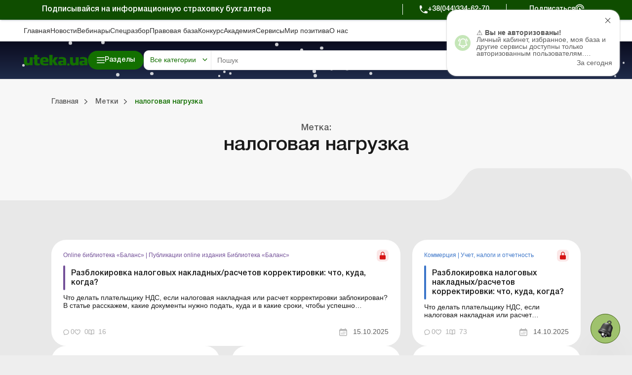

--- FILE ---
content_type: text/html; charset=UTF-8
request_url: https://uteka.ua/tag/nalogovaya-nagruzka
body_size: 70586
content:
<!DOCTYPE html>
<html lang="ru">
    <head>
        <meta charset="utf-8" />
        <meta name="viewport" content="width=device-width, initial-scale=1.0, user-scalable=no">
        <meta property="fb:pages" content="257254151119609" />
        <link rel="apple-touch-icon" sizes="57x57" href="https://uteka.ua/assets/dist/assets/apple-icon-57x57.png">
        <link rel="apple-touch-icon" sizes="60x60" href="https://uteka.ua/assets/dist/assets/apple-icon-60x60.png">
        <link rel="apple-touch-icon" sizes="72x72" href="https://uteka.ua/assets/dist/assets/apple-icon-72x72.png">
        <link rel="apple-touch-icon" sizes="76x76" href="https://uteka.ua/assets/dist/assets/apple-icon-76x76.png">
        <link rel="apple-touch-icon" sizes="114x114" href="https://uteka.ua/assets/dist/assets/apple-icon-114x114.png">
        <link rel="apple-touch-icon" sizes="120x120" href="https://uteka.ua/assets/dist/assets/apple-icon-120x120.png">
        <link rel="apple-touch-icon" sizes="144x144" href="https://uteka.ua/assets/dist/assets/apple-icon-144x144.png">
        <link rel="apple-touch-icon" sizes="152x152" href="https://uteka.ua/assets/dist/assets/apple-icon-152x152.png">
        <link rel="apple-touch-icon" sizes="180x180" href="https://uteka.ua/assets/dist/assets/apple-icon-180x180.png">
        <link rel="icon" type="image/png" sizes="192x192" href="https://uteka.ua/assets/dist/assets/android-icon-192x192.png">
        <link rel="icon" type="image/png" sizes="32x32" href="https://uteka.ua/assets/dist/assets/favicon-32x32.png">
        <link rel="icon" type="image/png" sizes="96x96" href="https://uteka.ua/assets/dist/assets/favicon-96x96.png">
        <link rel="icon" type="image/png" sizes="16x16" href="https://uteka.ua/assets/dist/assets/favicon-16x16.png">
        <link rel="manifest" href="https://uteka.ua/assets/dist/assets/manifest.json">
        <meta name="msapplication-TileColor" content="#ffffff">
        <meta name="msapplication-TileImage" content="https://uteka.ua/assets/dist/assets/ms-icon-144x144.png">
        <meta name="theme-color" content="#ffffff">
        <meta name="csrf-param" content="_csrf">
<meta name="csrf-token" content="Zy9uxPqiyL-SdvXkR5bCft6INdddFbFA9NJj7BlkcjEkTgCgrNi5z8oDzbR086kO6dxPjz5BhhOxtAaPUQ1DRA==">
        <title>Налоговая нагрузка | налоговая нагрузка расчет | налоговая нагрузка 2016 по отраслям - Uteka</title>
                <meta name="description" content="Бухгалтерские решения Uteka - налоговая нагрузка по видам экономической деятельности 2015, налоговая нагрузка, налоговая нагрузка 2016 по отраслям, налоговая нагрузка расчет - поиск надежных решений и практической информации">
<meta property="fb:app_id" content="224243157972108">
<meta property="og:type" content="website">
<meta property="og:url" content="https://uteka.ua/tag/nalogovaya-nagruzka">
<meta property="og:title" content="Налоговая нагрузка | налоговая нагрузка расчет | налоговая нагрузка 2016 по отраслям - Uteka">
<meta property="og:image" content="https://uteka.ua/img/og_blue.png">
<link href="https://uteka.ua/tag/nalogovaya-nagruzka" rel="alternate" hreflang="ru">
<link href="https://uteka.ua/ua/tag/nalogovaya-nagruzka" rel="alternate" hreflang="uk">
<link href="https://uteka.ua/ua/tag/nalogovaya-nagruzka" rel="alternate" hreflang="x-default">
<link href="/assets/dist/styles.css?v=3.0.2" rel="stylesheet">
<link href="/assets/f1977ec6/css/app.37ed676f.css" rel="stylesheet">
<script>var recaptcha_public_key = '6Le-yZkUAAAAAMVHQhhrd6iH-0TVPnPzuteT1Eff';</script>        <link rel="canonical" href="https://uteka.ua/tag/nalogovaya-nagruzka"/>

        <script charset="UTF-8" src="//web.webpushs.com/js/push/5348c02df1d0e5197c2c981cdea5aa00_1.js" async></script>
        <script async src="https://pop-ups.sendpulse.com/assets/loader.js" data-chats-widget-id="bd185f3d-5c2e-43d0-b39b-0ca104a05418"></script>

        		<!-- Facebook Pixel Code -->
		<script>
            !function(f,b,e,v,n,t,s)
            {if(f.fbq)return;n=f.fbq=function(){n.callMethod?
                n.callMethod.apply(n,arguments):n.queue.push(arguments)};
                if(!f._fbq)f._fbq=n;n.push=n;n.loaded=!0;n.version='2.0';
                n.queue=[];t=b.createElement(e);t.async=!0;
                t.src=v;s=b.getElementsByTagName(e)[0];
                s.parentNode.insertBefore(t,s)}(window,document,'script',
                'https://connect.facebook.net/en_US/fbevents.js');
            fbq('init', '224243157972108');
            fbq('track', 'PageView');
		</script>
		<noscript>
			<img height="1" width="1"
			     src="https://www.facebook.com/tr?id=224243157972108&ev=PageView
		&noscript=1"/>
		</noscript>
		<!-- End Facebook Pixel Code -->
		
    </head>
    <body class="ru app-front">
                <div id="page">

            <div class="header__promo">
    <div class="header__promo_container">
        <div class="header__promo_row">
            <div class="header__promo_row_item">
                <div class="header__promo_title">
                                            Подписывайся на информационную страховку бухгалтера                                    </div>
            </div>
            <div class="header__promo_row_wrap">
                <div class="header__promo_phone_wrap">
                    <a class="header__promo_phone" href="tel:+38(044)334-62-70">+38(044)334-62-70</a>
                </div>
                <div class="header__promo_subscribe_wrap">
                    <a class="header__promo_subscribe" href="https://uteka.ua/new-checkout">Подписаться</a>
                </div>
            </div>
        </div>
    </div>
</div>

<header class="header js--header">
    <div class="header__menu">
    <div class="header__menu_container" >
        <ul class="header__menu_list">
                            <li class="header__menu_item">
                    <a href="https://uteka.ua" class="header__menu_item_link">Главная</a>
                </li>
                            <li class="header__menu_item">
                    <a href="https://uteka.ua/news" class="header__menu_item_link">Новости</a>
                </li>
                            <li class="header__menu_item">
                    <a href="https://uteka.ua/vebinary" class="header__menu_item_link">Вебинары</a>
                </li>
                            <li class="header__menu_item">
                    <a href="https://uteka.ua/special" class="header__menu_item_link">Спецразбор</a>
                </li>
                            <li class="header__menu_item">
                    <a href="https://pravo.uteka.ua" class="header__menu_item_link">Правовая база</a>
                </li>
                            <li class="header__menu_item">
                    <a href="https://ua-award.uteka.ua/" class="header__menu_item_link">Конкурс</a>
                </li>
                            <li class="header__menu_item">
                    <a href="https://academy.uteka.ua" class="header__menu_item_link">Академия</a>
                </li>
                            <li class="header__menu_item">
                    <a href="https://services.uteka.ua" class="header__menu_item_link">Сервисы</a>
                </li>
                            <li class="header__menu_item">
                    <a href="https://community.uteka.ua" class="header__menu_item_link">Мир позитива</a>
                </li>
                            <li class="header__menu_item">
                    <a href="https://uteka.ua/about" class="header__menu_item_link">О нас</a>
                </li>
                    </ul>
        <div  class="header__menu_button">
            
<a
            type=" button"
                            class="button
                 button--secondary                                "
        href="https://uab.com.ua"
         target="_blank">
    <span>Кредиты для Агро</span></a>

        </div>
    </div>
</div>

    

<style>
    /* Gradient background for header container - desktop only */
    .header__main_container {
        position: relative;
    }

    /* Snow container */
    #header-snow-container {
        position: absolute;
        top: 0;
        left: 0;
        width: 100%;
        height: 100%;
        pointer-events: none;
        z-index: 1;
        display: none;
    }

    /* Winter theme only on desktop (1280px+) */
    @media (min-width: 1280px) {
        .header__main_container {
            background: linear-gradient(to bottom, #0B0C1F, #1F2B4A) !important;
        }

        #header-snow-container {
            display: block;
        }
    }

    /* Raise header elements above snow */
    .header__main_container > *:not(#header-snow-container) {
        position: relative;
        z-index: 2;
    }

    /* Snowflake */
    .header-snow {
        position: absolute;
        top: -10px;
        background: white;
        border-radius: 50%;
        opacity: 0.8;
        animation: headerSnowfall linear infinite;
    }

    @keyframes headerSnowfall {
        to {
            transform: translateY(80px);
        }
    }
</style>

<script>
    document.addEventListener("DOMContentLoaded", function() {
        const headerContainer = document.querySelector('.header__main_container');
        if (headerContainer && !document.getElementById('header-snow-container')) {
            const snowContainer = document.createElement('div');
            snowContainer.id = 'header-snow-container';
            headerContainer.insertBefore(snowContainer, headerContainer.firstChild);

            const headerSnowflakesCount = 40;

            for (let i = 0; i < headerSnowflakesCount; i++) {
                const headerSnow = document.createElement('div');
                headerSnow.className = 'header-snow';

                const headerSize = Math.random() * 5 + 3;
                headerSnow.style.width = headerSize + 'px';
                headerSnow.style.height = headerSize + 'px';
                headerSnow.style.left = Math.random() * 100 + '%';
                headerSnow.style.animationDuration = (Math.random() * 5 + 3) + 's';
                headerSnow.style.animationDelay = Math.random() * 5 + 's';

                snowContainer.appendChild(headerSnow);
            }
        }
    });
</script>
<div class="header__main">
    <div class="header__main_container">

        <div class="header__main_burger js--header__main_burger">
        </div>
        <div class="header__main_logo">
            <a href="https://uteka.ua">
                <img src="https://uteka.ua/img/new/img/logo.svg" class="logo-img" style="max-height: 60px">            </a>
        </div>
        <div class="header__main_category">
            
<button  type="button"  class="button button--primary button--bars_start js--submenu_show">
    <span class="button__loader"></span>
    <span>Разделы</span></button>

        </div>
        <div class="header__main_search">
            <div class="header__main_search_mobile js--header__main_search_mobile">
            </div>
            <div class="search_container js--search_container">
    <form action="https://uteka.ua/search"
          method="get"
          class="search__form js--search__form"
          data-alias="all"
          data-pravo="https://pravo.uteka.ua/search"
          data-url-hint="https://uteka.ua/search/elastic/get-hint-post"
          data-trigger-search-symbols="3"
    >
        <div class="search__form_category_wrap">
                            <span role="button" class="search__form_category dropdown-toggle" data-bs-toggle="dropdown" aria-expanded="false">
                    Все категории                </span>
                        <div class="dropdown-menu search__menu_dropdown_wrap">
                <ul class="search__menu_dropdown">
                    <li><a class="dropdown-item search__menu_dropdown_item js--search__menu_dropdown_item" data-value="0" data-alias="all">Все категории</a></li>
                    <li><hr class="dropdown-divider"></li>
                                                        <li>
                                        <a class="dropdown-item search__menu_dropdown_item js--search__menu_dropdown_item "
                                           data-value="-1"
                                           data-alias="all-uteka"
                                        >Все категории Ютека</a>
                                    </li>
                                                                    <li>
                                        <a class="dropdown-item search__menu_dropdown_item js--search__menu_dropdown_item "
                                           data-value="4"
                                           data-alias="agro"
                                        >Агро</a>
                                    </li>
                                                                    <li>
                                        <a class="dropdown-item search__menu_dropdown_item js--search__menu_dropdown_item "
                                           data-value="12"
                                           data-alias="commerce"
                                        >Коммерция</a>
                                    </li>
                                                                    <li>
                                        <a class="dropdown-item search__menu_dropdown_item js--search__menu_dropdown_item "
                                           data-value="14"
                                           data-alias="news"
                                        >Новости</a>
                                    </li>
                                                                    <li>
                                        <a class="dropdown-item search__menu_dropdown_item js--search__menu_dropdown_item "
                                           data-value="24"
                                           data-alias="special"
                                        >Спецразбор</a>
                                    </li>
                                                                    <li>
                                        <a class="dropdown-item search__menu_dropdown_item js--search__menu_dropdown_item "
                                           data-value="26"
                                           data-alias="knp"
                                        >Медицинские КНП</a>
                                    </li>
                                                                    <li>
                                        <a class="dropdown-item search__menu_dropdown_item js--search__menu_dropdown_item "
                                           data-value="27"
                                           data-alias="vebinary"
                                        >Вебинары</a>
                                    </li>
                                                                    <li>
                                        <a class="dropdown-item search__menu_dropdown_item js--search__menu_dropdown_item "
                                           data-value="29"
                                           data-alias="biblioteka-balance"
                                        >Online библиотека «Баланс»</a>
                                    </li>
                                                                    <li>
                                        <a class="dropdown-item search__menu_dropdown_item js--search__menu_dropdown_item "
                                           data-value="30"
                                           data-alias="vydannja-balance"
                                        >Online издание «Баланс»</a>
                                    </li>
                                                                    <li>
                                        <a class="dropdown-item search__menu_dropdown_item js--search__menu_dropdown_item "
                                           data-value="31"
                                           data-alias="vydanna-balance-agro"
                                        >Online издание «Баланс-Агро»</a>
                                    </li>
                                                                    <li>
                                        <a class="dropdown-item search__menu_dropdown_item js--search__menu_dropdown_item "
                                           data-value="48"
                                           data-alias="agrosovetchiki"
                                        >Агросоветчики</a>
                                    </li>
                                                                    <li>
                                        <a class="dropdown-item search__menu_dropdown_item js--search__menu_dropdown_item "
                                           data-value="50"
                                           data-alias="realnaia-bukhhalteryia"
                                        >Реальная бухгалтерия</a>
                                    </li>
                                                                    <li>
                                        <a class="dropdown-item search__menu_dropdown_item js--search__menu_dropdown_item "
                                           data-value="62"
                                           data-alias="special-t"
                                        >Спецтема</a>
                                    </li>
                                                                    <li>
                                        <a class="dropdown-item search__menu_dropdown_item js--search__menu_dropdown_item "
                                           data-value="63"
                                           data-alias="kadrovyk"
                                        >Кадровик</a>
                                    </li>
                                                                <li><hr class="dropdown-divider"></li>
                                                                    <li>
                                        <a class="dropdown-item search__menu_dropdown_item js--search__menu_dropdown_item "
                                           data-value="-2"
                                           data-alias="all-budget"
                                        >Все категории портала Бюджет</a>
                                    </li>
                                                                    <li>
                                        <a class="dropdown-item search__menu_dropdown_item js--search__menu_dropdown_item "
                                           data-value="13"
                                           data-alias="budget"
                                        >Баланс-Бюджет</a>
                                    </li>
                                                                    <li>
                                        <a class="dropdown-item search__menu_dropdown_item js--search__menu_dropdown_item "
                                           data-value="32"
                                           data-alias="vydannja-balance-bujet"
                                        >Online Баланс-Бюджет</a>
                                    </li>
                                                                    <li>
                                        <a class="dropdown-item search__menu_dropdown_item js--search__menu_dropdown_item "
                                           data-value="39"
                                           data-alias="education"
                                        >Спецвыпуски. Образование</a>
                                    </li>
                                                                    <li>
                                        <a class="dropdown-item search__menu_dropdown_item js--search__menu_dropdown_item "
                                           data-value="41"
                                           data-alias="government"
                                        >Госорганы</a>
                                    </li>
                                                                    <li>
                                        <a class="dropdown-item search__menu_dropdown_item js--search__menu_dropdown_item "
                                           data-value="43"
                                           data-alias="special-budget"
                                        >Спецпроекты Бюджет</a>
                                    </li>
                                                                    <li>
                                        <a class="dropdown-item search__menu_dropdown_item js--search__menu_dropdown_item "
                                           data-value="45"
                                           data-alias="budget-news"
                                        >Новости Бюджет</a>
                                    </li>
                                                                    <li>
                                        <a class="dropdown-item search__menu_dropdown_item js--search__menu_dropdown_item "
                                           data-value="53"
                                           data-alias="servisy-balans-buget"
                                        >Сервисы. Баланс-Бюджет</a>
                                    </li>
                                                                    <li>
                                        <a class="dropdown-item search__menu_dropdown_item js--search__menu_dropdown_item "
                                           data-value="55"
                                           data-alias="vebinary-buget"
                                        >Вебинары. Баланс-Бюджет</a>
                                    </li>
                                                                <li><hr class="dropdown-divider"></li>
                                                                    <li>
                                        <a class="dropdown-item search__menu_dropdown_item js--search__menu_dropdown_item "
                                           data-value="15"
                                           data-alias="calendar"
                                        >Календарь бухгалтера</a>
                                    </li>
                                                                    <li>
                                        <a class="dropdown-item search__menu_dropdown_item js--search__menu_dropdown_item "
                                           data-value="16"
                                           data-alias="data"
                                        >Данные для расчетов</a>
                                    </li>
                                                                    <li>
                                        <a class="dropdown-item search__menu_dropdown_item js--search__menu_dropdown_item "
                                           data-value="17"
                                           data-alias="calculator"
                                        >Калькуляторы</a>
                                    </li>
                                                                    <li>
                                        <a class="dropdown-item search__menu_dropdown_item js--search__menu_dropdown_item "
                                           data-value="19"
                                           data-alias="forms"
                                        >Формы и бланки</a>
                                    </li>
                                                                    <li>
                                        <a class="dropdown-item search__menu_dropdown_item js--search__menu_dropdown_item "
                                           data-value="34"
                                           data-alias="zrazky"
                                        >Образцы</a>
                                    </li>
                                                                    <li>
                                        <a class="dropdown-item search__menu_dropdown_item js--search__menu_dropdown_item "
                                           data-value="59"
                                           data-alias="chek-lysty"
                                        >Чеклисты</a>
                                    </li>
                                                    <li><hr class="dropdown-divider"></li>
                    <li><a class="dropdown-item search__menu_dropdown_item js--search__menu_dropdown_item" data-value="0" data-alias="pravo">Правовая база</a></li>
                </ul>

            </div>
        </div>
        <div class="search__form_input_wrap">
            <input name="q" class="search__form_input js--search_input"
                autocomplete="off" placeholder="Пошук"
                aria-label="Search" value=""
            >
            <button type="submit" class="search__form_submit"></button>
            <button type="button" class="search__form_close js--search__form_close"></button>
        </div>
    </form>
    <div class="search__result js--search__result"></div>
</div>

        </div>
        <div class="header__main_user">
                            <a class="header__main_user_login" href="https://uteka.ua/login">
                    
<button  type="button"  class="button button--noText button--outlined button--login_start js--userMenu">
    <span class="button__loader"></span>
    </button>

                    <span>
                        Войти                    </span>
                </a>
            

        </div>
        
        <div class="header__main_subscribe">
            
<a
            type=" button"
                            class="button
                 button--primary                 button--arrow_end                "
        href="https://uteka.ua/new-checkout?from=header"
        >
    <span>Подписаться</span></a>

        </div>
        <div class="header__main_lang">
    <div class="header__main_lang_wrap">
                    <a class="header__main_lang_link "
               href="/ua/tag/nalogovaya-nagruzka"
               data-lang="ua"
            >
                ukr            </a>
                            <div  class="header__main_lang_divider">|</div>
                                <a class="header__main_lang_link active"
               href="/tag/nalogovaya-nagruzka"
               data-lang="ru"
            >
                ru            </a>
                        </div>
</div>
    </div>
</div>
    
<div class="header__submenu js--header__submenu">
    <div class="header__submenu_wrap">
        <div class="header__submenu_section">
            <div class="header__submenu_title">Разделы:</div>
            <button class="header__scroll_btn header__scroll_btn--up js--scroll_up"></button>
            <ul class="nav header__submenu_section_list nav-pills js--section_list" id="section-tab" role="tablist" aria-orientation="vertical">
                                    <li class="header__submenu_section_item js--header_section active" id="12-tab" data-color="#3C76C9" data-bs-toggle="pill" data-bs-target="#12-alias" role="tab" aria-controls="12-alias" aria-selected="false">
                        <div class="header__submenu_section_item_icon">
                            <img src="/img/%D0%B4%D0%BB%D1%8F%20%D1%87%D0%B5%D0%BA%D0%B0%D1%83%D1%82%D1%83/48*48/commerce_bg.png" alt="">
                        </div>
                        <span>Коммерция</span>
                    </li>
                                                        <li class="header__submenu_section_item js--header_section " id="4-tab" data-color="#6E9D36" data-bs-toggle="pill" data-bs-target="#4-alias" role="tab" aria-controls="4-alias" aria-selected="false">
                        <div class="header__submenu_section_item_icon">
                            <img src="/img/%D0%B4%D0%BB%D1%8F%20%D1%87%D0%B5%D0%BA%D0%B0%D1%83%D1%82%D1%83/48*48/agro_bg.png" alt="">
                        </div>
                        <span>Агро</span>
                    </li>
                                                        <li class="header__submenu_section_item js--header_section " id="63-tab" data-color="#512680" data-bs-toggle="pill" data-bs-target="#63-alias" role="tab" aria-controls="63-alias" aria-selected="false">
                        <div class="header__submenu_section_item_icon">
                            <img src="/img/%D0%B4%D0%BB%D1%8F%20%D1%87%D0%B5%D0%BA%D0%B0%D1%83%D1%82%D1%83/48*48/hr_bg.png" alt="">
                        </div>
                        <span>Кадровик</span>
                    </li>
                                                        <li class="header__submenu_section_item js--header_section " id="26-tab" data-color="#369CA3" data-bs-toggle="pill" data-bs-target="#26-alias" role="tab" aria-controls="26-alias" aria-selected="false">
                        <div class="header__submenu_section_item_icon">
                            <img src="/img/%D0%B4%D0%BB%D1%8F%20%D1%87%D0%B5%D0%BA%D0%B0%D1%83%D1%82%D1%83/48*48/med_bg.png" alt="">
                        </div>
                        <span>Медицинские КНП</span>
                    </li>
                                                        <li class="header__submenu_section_item js--header_section " id="30-tab" data-color="#3C76C9" data-bs-toggle="pill" data-bs-target="#30-alias" role="tab" aria-controls="30-alias" aria-selected="false">
                        <div class="header__submenu_section_item_icon">
                            <img src="/img/%D0%B4%D0%BB%D1%8F%20%D1%87%D0%B5%D0%BA%D0%B0%D1%83%D1%82%D1%83/48*48/balance.png" alt="">
                        </div>
                        <span>Online издание «Баланс»</span>
                    </li>
                                                        <li class="header__submenu_section_item js--header_section " id="31-tab" data-color="#6E9D36" data-bs-toggle="pill" data-bs-target="#31-alias" role="tab" aria-controls="31-alias" aria-selected="false">
                        <div class="header__submenu_section_item_icon">
                            <img src="/img/%D0%B4%D0%BB%D1%8F%20%D1%87%D0%B5%D0%BA%D0%B0%D1%83%D1%82%D1%83/48*48/balance_agro.png" alt="">
                        </div>
                        <span>Online издание «Баланс-Агро»</span>
                    </li>
                                                        <li class="header__submenu_section_item js--header_section " id="29-tab" data-color="#745199" data-bs-toggle="pill" data-bs-target="#29-alias" role="tab" aria-controls="29-alias" aria-selected="false">
                        <div class="header__submenu_section_item_icon">
                            <img src="/img/%D0%B4%D0%BB%D1%8F%20%D1%87%D0%B5%D0%BA%D0%B0%D1%83%D1%82%D1%83/48*48/balance_librery.png" alt="">
                        </div>
                        <span>Online библиотека «Баланс»</span>
                    </li>
                                                                    <li class="header__submenu_section_item js--header_section " id="balance-budget-tab" data-color="#E06E16" data-bs-toggle="pill" data-bs-target="#balance-budget" role="tab" aria-controls="balance-budget" aria-selected="false">
                    <div class="header__submenu_section_item_icon">
                        <svg width="96" height="102" viewBox="0 0 96 102" fill="transparent" xmlns="http://www.w3.org/2000/svg">
                            <path d="M71.72 87.1302C64.41 94.5902 54.23 99.2202 42.96 99.2202C20.73 99.2202 2.70996 81.2002 2.70996 58.9702C2.70996 36.7402 20.73 18.7202 42.96 18.7202V58.9702L71.72 87.1202V87.1302Z" stroke="white" stroke-width="3.75" stroke-linecap="round" stroke-linejoin="round"></path>
                            <path d="M93.28 42.9302H53.03V2.68018C75.26 2.68018 93.28 20.7002 93.28 42.9302Z" stroke="white" stroke-width="3.75" stroke-linecap="round" stroke-linejoin="round"></path>
                            <path d="M93.28 53.0098C93.28 63.9798 88.9 73.9098 81.79 81.1598L53.03 53.0098H93.28Z" stroke="white" stroke-width="3.75" stroke-linecap="round" stroke-linejoin="round"></path>
                            <path d="M3.46997 51.9401L42.96 25.0801" stroke="white" stroke-width="3.75" stroke-linecap="round" stroke-linejoin="round"></path>
                            <path d="M3.89001 68.6599L42.96 42.0898" stroke="white" stroke-width="3.75" stroke-linecap="round" stroke-linejoin="round"></path>
                            <path d="M9.84998 81.58L42.96 58.98" stroke="white" stroke-width="3.75" stroke-linecap="round" stroke-linejoin="round"></path>
                            <path d="M19.73 91.9099L53.28 69.0898" stroke="white" stroke-width="3.75" stroke-linecap="round" stroke-linejoin="round"></path>
                            <path d="M35.11 98.4601L63.53 79.1201" stroke="white" stroke-width="3.75" stroke-linecap="round" stroke-linejoin="round"></path>
                        </svg>
                    </div>
                    <span>Портал Баланс-Бюджет</span>
                </li>
                                                <li class="header__submenu_section_item js--header_section " id="balance-budget-service-tab" data-color="#E06E16" data-bs-toggle="pill" data-bs-target="#balance-budget-service" role="tab" aria-controls="balance-budget-service" aria-selected="false">
                    <div class="header__submenu_section_item_icon">
                        <svg width="96" height="102" viewBox="0 0 96 102" fill="transparent" xmlns="http://www.w3.org/2000/svg">
                            <path d="M71.72 87.1302C64.41 94.5902 54.23 99.2202 42.96 99.2202C20.73 99.2202 2.70996 81.2002 2.70996 58.9702C2.70996 36.7402 20.73 18.7202 42.96 18.7202V58.9702L71.72 87.1202V87.1302Z" stroke="white" stroke-width="3.75" stroke-linecap="round" stroke-linejoin="round"></path>
                            <path d="M93.28 42.9302H53.03V2.68018C75.26 2.68018 93.28 20.7002 93.28 42.9302Z" stroke="white" stroke-width="3.75" stroke-linecap="round" stroke-linejoin="round"></path>
                            <path d="M93.28 53.0098C93.28 63.9798 88.9 73.9098 81.79 81.1598L53.03 53.0098H93.28Z" stroke="white" stroke-width="3.75" stroke-linecap="round" stroke-linejoin="round"></path>
                            <path d="M3.46997 51.9401L42.96 25.0801" stroke="white" stroke-width="3.75" stroke-linecap="round" stroke-linejoin="round"></path>
                            <path d="M3.89001 68.6599L42.96 42.0898" stroke="white" stroke-width="3.75" stroke-linecap="round" stroke-linejoin="round"></path>
                            <path d="M9.84998 81.58L42.96 58.98" stroke="white" stroke-width="3.75" stroke-linecap="round" stroke-linejoin="round"></path>
                            <path d="M19.73 91.9099L53.28 69.0898" stroke="white" stroke-width="3.75" stroke-linecap="round" stroke-linejoin="round"></path>
                            <path d="M35.11 98.4601L63.53 79.1201" stroke="white" stroke-width="3.75" stroke-linecap="round" stroke-linejoin="round"></path>
                        </svg>
                    </div>
                    <span>Сервисы Баланс-Бюджет</span>
                </li>
                                <li class="header__submenu_section_item js--header_section " id="services-tab" data-color="#2E997F" data-bs-toggle="pill" data-bs-target="#services" role="tab" aria-controls="services" aria-selected="false">
                    <div class="header__submenu_section_item_icon">
                        <svg width="34" height="30" viewBox="0 0 34 30" xmlns="http://www.w3.org/2000/svg">
                            <path fill-rule="evenodd" clip-rule="evenodd" d="M33.0907 8.87105L31.7668 8.36145C31.5741 7.65457 31.2932 6.97676 30.9288 6.33983L31.505 5.04246C31.5939 4.84212 31.5504 4.6076 31.3953 4.45257L29.5709 2.62818C29.4158 2.47315 29.1815 2.42956 28.981 2.51853L27.6833 3.09491C27.0464 2.7306 26.3687 2.4497 25.6623 2.25705L25.1526 0.932775C25.0739 0.728129 24.8772 0.593178 24.658 0.593178H22.0778C21.8586 0.593178 21.662 0.728195 21.5832 0.932775L21.0734 2.25711C20.3671 2.4497 19.6894 2.73067 19.0525 3.09498L17.7547 2.5186C17.5542 2.42956 17.3199 2.47315 17.1648 2.62825L15.3404 4.4527C15.1853 4.60773 15.1418 4.84219 15.2308 5.04259L15.8072 6.34017C15.4428 6.97703 15.1619 7.65463 14.9692 8.36132L13.6451 8.87105C13.4405 8.94982 13.3055 9.14638 13.3055 9.36567V11.9458C13.3055 12.1651 13.4405 12.3616 13.6451 12.4404L14.969 12.95C15.1617 13.6568 15.4427 14.3348 15.807 14.9715L15.2308 16.2689C15.1418 16.4693 15.1853 16.7037 15.3404 16.8587L17.1648 18.6832C17.3199 18.8382 17.5543 18.8818 17.7547 18.7928L19.0525 18.2164C19.6895 18.5808 20.3671 18.8617 21.0735 19.0543L21.5832 20.3785C21.6619 20.5832 21.8586 20.7181 22.0778 20.7181H24.658C24.8772 20.7181 25.0738 20.5831 25.1526 20.3785L25.6622 19.0546C26.369 18.8619 27.0468 18.581 27.6838 18.2166L28.9811 18.7928C29.1814 18.8818 29.4158 18.8382 29.571 18.6832L31.3954 16.8587C31.5504 16.7037 31.5939 16.4693 31.505 16.2689L30.9286 14.971C31.2929 14.3342 31.5738 13.6565 31.7664 12.9501L33.0907 12.4404C33.2953 12.3617 33.4303 12.1651 33.4303 11.9458V9.36567C33.4303 9.14638 33.2953 8.94975 33.0907 8.87105ZM32.3703 11.5819L31.1302 12.0592C30.9671 12.1219 30.8454 12.2611 30.805 12.4311C30.6177 13.218 30.3071 13.9673 29.8817 14.6582C29.7901 14.807 29.7778 14.9914 29.8486 15.1512L30.3884 16.3666L29.0786 17.6764L27.8637 17.1368C27.7041 17.0658 27.5196 17.0782 27.3706 17.1699C26.6798 17.5952 25.9304 17.906 25.143 18.0933C24.973 18.1338 24.8338 18.2554 24.7711 18.4185L24.2939 19.6582H22.4416L21.9643 18.4181C21.9016 18.255 21.7624 18.1334 21.5924 18.0929C20.8056 17.9057 20.0562 17.595 19.3654 17.1697C19.2164 17.078 19.032 17.0657 18.8724 17.1365L17.6569 17.6763L16.3471 16.3665L16.8868 15.1516C16.9576 14.9918 16.9453 14.8074 16.8536 14.6585C16.4283 13.9679 16.1177 13.2184 15.9302 12.4309C15.8898 12.2609 15.7681 12.1217 15.605 12.059L14.3654 11.5818V9.72945L15.6053 9.25212C15.7684 9.18931 15.89 9.05019 15.9304 8.88019C16.1178 8.09301 16.4284 7.34372 16.8538 6.65306C16.9455 6.5042 16.9578 6.31976 16.887 6.15997L16.3472 4.94474L17.657 3.63491L18.8725 4.17465C19.0321 4.24547 19.2165 4.23322 19.3654 4.14153C20.0564 3.7162 20.8056 3.40556 21.5925 3.21827C21.7624 3.17779 21.9016 3.05615 21.9644 2.89305L22.4418 1.65298H24.294L24.7714 2.89305C24.8341 3.05615 24.9733 3.17779 25.1432 3.21827C25.9302 3.40556 26.6794 3.7162 27.3703 4.14153C27.5192 4.23322 27.7037 4.24547 27.8633 4.17465L29.0787 3.63485L30.3885 4.94468L29.8489 6.15963C29.778 6.31936 29.7903 6.50387 29.882 6.65267C30.3074 7.34332 30.6181 8.09281 30.8054 8.88026C30.8458 9.05025 30.9675 9.18945 31.1306 9.25218L32.3703 9.72952V11.5819ZM23.3678 5.19941C20.3592 5.19941 17.9115 7.64708 17.9115 10.6557C17.9115 13.6643 20.3592 16.112 23.3678 16.112C26.3763 16.112 28.824 13.6643 28.824 10.6557C28.824 7.64708 26.3763 5.19941 23.3678 5.19941ZM23.3678 15.052C20.9436 15.052 18.9715 13.0798 18.9715 10.6557C18.9715 8.2316 20.9437 6.25941 23.3678 6.25941C25.7919 6.25941 27.764 8.2316 27.764 10.6557C27.764 13.0798 25.7919 15.052 23.3678 15.052ZM2.15157 9.45637L1.82091 10.2009C1.73194 10.4012 1.77547 10.6357 1.93049 10.7908L3.1 11.9603C3.25509 12.1153 3.48942 12.1589 3.68989 12.0699L4.43474 11.7391C4.80395 11.9421 5.19297 12.1035 5.59683 12.2208L5.88939 12.9809C5.9681 13.1854 6.16473 13.3205 6.38402 13.3205H8.03801C8.2573 13.3205 8.45386 13.1854 8.53264 12.9809L8.82506 12.2212C9.22919 12.1037 9.61847 11.9423 9.98762 11.7392L10.7321 12.0699C10.9323 12.1589 11.1669 12.1154 11.322 11.9603L12.4915 10.7907C12.6465 10.6357 12.69 10.4012 12.601 10.2008L12.2703 9.45597C12.4733 9.08682 12.6346 8.69774 12.752 8.29381L13.5121 8.00125C13.7167 7.92255 13.8517 7.72592 13.8517 7.50663V5.8527C13.8517 5.63341 13.7167 5.43685 13.5121 5.35808L12.7523 5.06558C12.6349 4.66159 12.4735 4.27237 12.2704 3.90309L12.601 3.15858C12.69 2.95824 12.6465 2.72371 12.4915 2.56869L11.322 1.39931C11.1669 1.24428 10.9326 1.20076 10.7321 1.28966L9.98729 1.62045C9.61814 1.41746 9.22906 1.25607 8.8252 1.13868L8.5327 0.37866C8.454 0.17408 8.25737 0.0390625 8.03808 0.0390625H6.38408C6.16479 0.0390625 5.96823 0.17408 5.88946 0.37866L5.5969 1.13868C5.19311 1.25614 4.80395 1.41746 4.43481 1.62052L3.68996 1.28966C3.48949 1.20076 3.25516 1.24428 3.10007 1.39931L1.93049 2.56888C1.77547 2.72391 1.73194 2.95837 1.82091 3.15877L2.1517 3.90342C1.94864 4.27257 1.78733 4.66166 1.6698 5.06565L0.90991 5.35821C0.70533 5.43698 0.570312 5.63361 0.570312 5.85283V7.50676C0.570312 7.72605 0.70533 7.92261 0.90991 8.00138L1.66967 8.29381C1.78719 8.69794 1.94858 9.08722 2.15157 9.45637ZM1.63031 6.21674L2.30321 5.9577C2.46632 5.8949 2.58796 5.75584 2.62837 5.58584C2.74378 5.10089 2.93524 4.63926 3.19726 4.21387C3.28895 4.06501 3.30134 3.8805 3.23038 3.72077L2.93736 3.06112L3.59224 2.40624L4.25202 2.69927C4.41169 2.77009 4.59606 2.75783 4.74499 2.66621C5.17071 2.40406 5.63228 2.21272 6.11696 2.09738C6.28689 2.0569 6.42608 1.93527 6.48882 1.77216L6.74793 1.09913H7.67404L7.93307 1.77216C7.99581 1.93527 8.135 2.0569 8.30493 2.09738C8.78969 2.21272 9.25125 2.40412 9.67691 2.66614C9.82584 2.75783 10.0103 2.77009 10.1699 2.69927L10.8297 2.40624L11.4845 3.06112L11.1916 3.72058C11.1208 3.8803 11.1331 4.06474 11.2248 4.21361C11.4869 4.63933 11.6783 5.10103 11.7936 5.58584C11.834 5.75584 11.9557 5.89503 12.1188 5.95784L12.7916 6.21681V7.14298L12.1186 7.40202C11.9556 7.46476 11.8339 7.60388 11.7935 7.77388C11.6781 8.25863 11.4867 8.72026 11.2246 9.14579C11.1329 9.29465 11.1206 9.47909 11.1915 9.63882L11.4845 10.2985L10.8297 10.9535L10.1702 10.6606C10.0105 10.5896 9.8261 10.602 9.67717 10.6937C9.25171 10.9558 8.79002 11.1472 8.30493 11.2626C8.13494 11.3031 7.99575 11.4247 7.93301 11.5878L7.67404 12.2606H6.74793L6.48882 11.5876C6.42608 11.4245 6.28689 11.3028 6.11696 11.2623C5.63221 11.147 5.17065 10.9557 4.74506 10.6936C4.59626 10.6019 4.41169 10.5896 4.25209 10.6605L3.59224 10.9535L2.93736 10.2985L3.23025 9.63908C3.30114 9.47936 3.28882 9.29492 3.19713 9.14605C2.93511 8.72053 2.74371 8.25883 2.62824 7.77375C2.58782 7.60375 2.46619 7.46456 2.30308 7.40182L1.63031 7.14292V6.21674ZM7.21101 10.0943C9.09377 10.0943 10.6255 8.56259 10.6255 6.67983C10.6255 4.79707 9.09377 3.26524 7.21101 3.26524C5.32826 3.26524 3.79649 4.797 3.79649 6.67983C3.79649 8.56259 5.32826 10.0943 7.21101 10.0943ZM7.21101 4.3253C8.50932 4.3253 9.56554 5.38153 9.56554 6.6799C9.56554 7.97813 8.50932 9.03435 7.21101 9.03435C5.91271 9.03435 4.85649 7.97813 4.85649 6.6799C4.85649 5.38153 5.91278 4.3253 7.21101 4.3253ZM26.9955 22.3407L20.8357 24.0164C20.5645 24.0901 20.2994 24.1272 20.0348 24.1272C20.0343 24.1272 20.0337 24.1272 20.0332 24.1272C20.1577 23.9988 20.2697 23.8501 20.3669 23.6817C20.9226 22.7195 20.597 21.4723 19.6259 20.8425C19.6058 20.8295 19.5849 20.8178 19.5633 20.8077C18.1089 20.1226 16.7454 19.1722 15.6497 18.4086C15.2685 18.1429 14.9085 17.8919 14.5986 17.6909C13.3397 16.8742 11.9491 17.0928 10.7548 17.4144L6.21528 18.6368L6.02872 17.9159C5.93915 17.5697 5.7194 17.2786 5.40988 17.0964C5.10036 16.9142 4.73943 16.8632 4.39307 16.9528L2.67137 17.3983C1.955 17.5837 1.52292 18.3174 1.70822 19.0339L4.0226 27.9773C4.11217 28.3236 4.33192 28.6146 4.64144 28.7969C4.85126 28.9204 5.08472 28.9837 5.3213 28.9837C5.43366 28.9837 5.54668 28.9694 5.65818 28.9406L7.37989 28.4951C7.72611 28.4055 8.01708 28.1858 8.19933 27.8763C8.38159 27.5667 8.4326 27.2057 8.34303 26.8595L8.11447 25.9763L9.10292 25.7114L15.4228 29.3602C16.1096 29.7568 16.8416 29.9572 17.5848 29.9572C17.9947 29.9572 18.4082 29.8962 18.8193 29.7736L30.0841 26.4105C31.131 26.098 31.7902 24.7814 31.467 23.6482C31.3102 23.0986 30.5245 21.3806 26.9955 22.3407ZM7.28594 27.3384C7.26362 27.3763 7.21161 27.4436 7.11436 27.4689L5.39258 27.9144C5.29533 27.9393 5.21729 27.9059 5.17926 27.8835C5.14136 27.8612 5.07399 27.8092 5.04881 27.712L2.7345 18.7682C2.69621 18.6201 2.78896 18.4627 2.93703 18.4244L4.65873 17.9788C4.68318 17.9725 4.70643 17.9699 4.72816 17.9699C4.79276 17.9699 4.8437 17.993 4.87212 18.0097C4.91002 18.032 4.9774 18.084 5.00257 18.1812L7.31688 27.125C7.34199 27.2223 7.30827 27.3004 7.28594 27.3384ZM29.7809 25.3947L18.516 28.7578C17.6337 29.0211 16.7714 28.9148 15.9528 28.4422L9.44278 24.6836C9.32101 24.6133 9.17619 24.5943 9.04064 24.6307L7.84894 24.95L6.48087 19.6629L11.0305 18.4379C12.0479 18.164 13.1146 17.9916 14.0217 18.5802C14.3169 18.7716 14.6537 19.0064 15.0437 19.2782C16.1633 20.0586 17.5546 21.0283 19.0761 21.7499C19.5611 22.082 19.7219 22.6791 19.449 23.1518C19.0901 23.7734 18.5075 23.7073 18.0744 23.5367C17.3345 23.1659 16.6468 22.7539 15.9192 22.3177C15.5734 22.1104 15.2159 21.8961 14.8465 21.6828C14.593 21.5364 14.2688 21.6232 14.1224 21.8768C13.9761 22.1303 14.063 22.4544 14.3165 22.6008C14.6784 22.8097 15.0322 23.0217 15.3742 23.2268C16.1259 23.6774 16.8359 24.103 17.6192 24.4945C17.622 24.4958 17.6249 24.4968 17.6278 24.4981C17.6314 24.4999 17.6349 24.5019 17.6386 24.5037L18.2724 24.789C19.2298 25.217 20.1594 25.2989 21.1139 25.0393L27.2738 23.3636C29.0227 22.8879 30.2093 23.1029 30.4477 23.9389C30.6112 24.5125 30.2748 25.2473 29.7809 25.3947ZM4.6804 19.5557C4.64489 19.8588 4.37041 20.0758 4.06725 20.0403C3.76416 20.0048 3.54726 19.7302 3.58277 19.4271C3.61828 19.124 3.89275 18.9071 4.19584 18.9426C4.499 18.9781 4.71591 19.2526 4.6804 19.5557Z" fill="white"/>
                        </svg>
                    </div>
                    <span>Сервисы</span>
                </li>
                <li class="header__submenu_section_item js--header_section " id="positive-tab" data-color="#D34883" data-bs-toggle="pill" data-bs-target="#positive" role="tab" aria-controls="positive" aria-selected="false">
                    <div class="header__submenu_section_item_icon">
                        <svg width="34" height="34" viewBox="0 0 34 34" fill="none" xmlns="http://www.w3.org/2000/svg">
                            <g clip-path="url(#clip0_1421_96812)">
                                <path d="M21.4578 3.38662C21.3886 3.17279 21.2613 2.98238 21.0902 2.83664C20.9191 2.6909 20.7109 2.59555 20.4888 2.56123L18.8341 2.31022L18.0907 0.738032C17.9948 0.529423 17.8411 0.352693 17.6478 0.228803C17.4545 0.104913 17.2297 0.0390625 17.0001 0.0390625C16.7705 0.0390625 16.5458 0.104913 16.3525 0.228803C16.1592 0.352693 16.0055 0.529423 15.9096 0.738032L15.1662 2.31022L13.512 2.56067C13.2898 2.59512 13.0815 2.69058 12.9103 2.8364C12.7392 2.98223 12.6118 3.1727 12.5425 3.38662C12.4683 3.60596 12.4565 3.84158 12.5083 4.06725C12.5601 4.29293 12.6735 4.4998 12.8359 4.66484L14.0463 5.895L13.7602 7.63849C13.7199 7.86945 13.7459 8.1071 13.8353 8.32385C13.9247 8.5406 14.0737 8.72756 14.2651 8.863C14.4469 8.99321 14.6619 9.06918 14.8851 9.08209C15.1084 9.095 15.3307 9.04432 15.5263 8.93593L17.0001 8.12863L18.4734 8.93593C18.6691 9.04437 18.8915 9.09508 19.1149 9.08217C19.3382 9.06926 19.5533 8.99326 19.7352 8.863C19.9266 8.72756 20.0756 8.5406 20.165 8.32385C20.2543 8.1071 20.2804 7.86945 20.2401 7.63849L19.954 5.895L21.1638 4.6654C21.3264 4.50033 21.4399 4.29339 21.4918 4.06762C21.5437 3.84185 21.5319 3.6061 21.4578 3.38662ZM20.3582 3.87167L18.9449 5.30706C18.8825 5.37057 18.836 5.44792 18.8092 5.5328C18.7824 5.61767 18.776 5.70769 18.7905 5.7955L19.1241 7.82222C19.1295 7.84404 19.1284 7.86699 19.1207 7.88814C19.1131 7.90929 19.0993 7.92767 19.0811 7.94094C19.0723 7.94882 19.061 7.95345 19.0492 7.95407C19.0374 7.95469 19.0257 7.95125 19.0161 7.94434L17.2715 6.98779C17.1883 6.94227 17.095 6.91841 17.0001 6.91841C16.9053 6.91841 16.812 6.94227 16.7288 6.98779L14.9825 7.94434C14.9729 7.95111 14.9613 7.95446 14.9496 7.95385C14.9379 7.95323 14.9268 7.94868 14.918 7.94094C14.8999 7.92767 14.8861 7.90929 14.8784 7.88814C14.8708 7.86699 14.8696 7.84404 14.875 7.82222L15.2086 5.7955C15.2231 5.70769 15.2167 5.61767 15.1899 5.5328C15.1631 5.44792 15.1166 5.37057 15.0543 5.30706L13.6409 3.87111C13.6252 3.85444 13.6144 3.83366 13.6099 3.81117C13.6054 3.78867 13.6073 3.76536 13.6155 3.74391C13.6186 3.72774 13.6265 3.71289 13.6382 3.70129C13.6499 3.68969 13.6649 3.68189 13.6811 3.6789L15.6326 3.38266C15.7241 3.36883 15.8109 3.33273 15.8852 3.27752C15.9595 3.22232 16.0192 3.14971 16.0589 3.06607L16.9323 1.22196C16.9362 1.20694 16.945 1.19365 16.9573 1.18416C16.9695 1.17467 16.9846 1.16952 17.0001 1.16952C17.0157 1.16952 17.0307 1.17467 17.043 1.18416C17.0553 1.19365 17.0641 1.20694 17.068 1.22196L17.9408 3.06607C17.9805 3.14971 18.0402 3.22232 18.1145 3.27752C18.1888 3.33273 18.2756 3.36883 18.3671 3.38266L20.3192 3.6789C20.3353 3.68199 20.3501 3.68984 20.3617 3.70143C20.3733 3.71302 20.3811 3.72781 20.3842 3.74391C20.3923 3.7655 20.3942 3.78893 20.3896 3.81153C20.385 3.83413 20.3741 3.85498 20.3582 3.87167Z" fill="white"/>
                                <path d="M6.5814 10.0191C6.74279 10.135 6.93374 10.2027 7.13207 10.2144C7.3304 10.2261 7.52799 10.1813 7.70189 10.0853L8.80146 9.48148L9.9016 10.0853C10.0756 10.1808 10.273 10.2252 10.4712 10.2134C10.6693 10.2016 10.8601 10.1341 11.0215 10.0185C11.1902 9.89905 11.3216 9.7342 11.4005 9.54309C11.4793 9.35198 11.5024 9.14245 11.467 8.93876L11.2522 7.63001L12.1567 6.70739C12.3008 6.5625 12.4017 6.38035 12.4481 6.18136C12.4946 5.98237 12.4847 5.77438 12.4196 5.58068C12.3582 5.39113 12.2454 5.22238 12.0936 5.0933C11.9419 4.96421 11.7572 4.87987 11.5603 4.8497L10.3239 4.66258L9.76762 3.48555C9.68248 3.30095 9.54624 3.1446 9.37501 3.03502C9.20379 2.92543 9.00475 2.86719 8.80146 2.86719C8.59817 2.86719 8.39914 2.92543 8.22792 3.03502C8.05669 3.1446 7.92045 3.30095 7.83531 3.48555L7.27902 4.66258L6.04207 4.8497C5.84524 4.87997 5.6607 4.96435 5.50906 5.09343C5.35741 5.22251 5.24464 5.39121 5.18333 5.58068C5.11775 5.77402 5.10724 5.98179 5.15296 6.18076C5.19869 6.37974 5.29885 6.56207 5.44225 6.70739L6.34679 7.63058L6.13196 8.93933C6.09701 9.14339 6.1207 9.35319 6.20026 9.54433C6.27982 9.73547 6.41198 9.90011 6.5814 10.0191ZM6.28969 5.9555L7.74542 5.73502C7.83706 5.72127 7.92392 5.68521 7.99835 5.63C8.07278 5.5748 8.1325 5.50214 8.17225 5.41843L8.80146 4.08763L9.43068 5.41843C9.47043 5.50214 9.53015 5.5748 9.60458 5.63C9.679 5.68521 9.76586 5.72127 9.85751 5.73502L11.3132 5.9555L10.2448 7.04263C10.1824 7.10604 10.1358 7.18326 10.1089 7.26804C10.082 7.35281 10.0755 7.44274 10.0899 7.53051L10.3612 9.04787L9.07282 8.34177C8.98962 8.29624 8.89631 8.27238 8.80146 8.27238C8.70662 8.27238 8.61331 8.29624 8.5301 8.34177L7.26602 9.0343L7.51307 7.53051C7.52745 7.44274 7.52092 7.35281 7.494 7.26804C7.46709 7.18326 7.42055 7.10604 7.35817 7.04263L6.28969 5.9555Z" fill="white"/>
                                <path d="M27.9509 4.8497L26.7145 4.66258L26.1582 3.48555C26.0731 3.30095 25.9369 3.1446 25.7656 3.03502C25.5944 2.92543 25.3954 2.86719 25.1921 2.86719C24.9888 2.86719 24.7898 2.92543 24.6185 3.03502C24.4473 3.1446 24.3111 3.30095 24.2259 3.48555L23.6696 4.66258L22.4327 4.8497C22.2359 4.87997 22.0513 4.96435 21.8997 5.09343C21.748 5.22251 21.6353 5.39121 21.574 5.58068C21.5084 5.77402 21.4979 5.98179 21.5436 6.18076C21.5893 6.37974 21.6895 6.56207 21.8329 6.70739L22.7374 7.63058L22.5226 8.93933C22.4872 9.14301 22.5103 9.35255 22.5891 9.54366C22.668 9.73476 22.7994 9.89962 22.9681 10.0191C23.1295 10.135 23.3204 10.2027 23.5187 10.2144C23.7171 10.2261 23.9147 10.1813 24.0886 10.0853L25.1921 9.48148L26.2922 10.0853C26.4662 10.1808 26.6637 10.2252 26.8618 10.2134C27.06 10.2016 27.2507 10.1341 27.4122 10.0185C27.5809 9.89905 27.7122 9.7342 27.7911 9.54309C27.8699 9.35198 27.893 9.14245 27.8576 8.93876L27.6428 7.63001L28.5473 6.70739C28.6914 6.5625 28.7923 6.38035 28.8388 6.18136C28.8852 5.98237 28.8753 5.77438 28.8102 5.58068C28.7489 5.39113 28.636 5.22238 28.4843 5.0933C28.3325 4.96421 28.1478 4.87987 27.9509 4.8497ZM26.6354 7.04263C26.573 7.10604 26.5265 7.18326 26.4996 7.26804C26.4726 7.35281 26.4661 7.44274 26.4805 7.53051L26.7518 9.04787L25.4634 8.34177C25.3802 8.29624 25.2869 8.27238 25.1921 8.27238C25.0972 8.27238 25.0039 8.29624 24.9207 8.34177L23.6566 9.0343L23.9037 7.53051C23.9181 7.44274 23.9115 7.35281 23.8846 7.26804C23.8577 7.18326 23.8112 7.10604 23.7488 7.04263L22.6803 5.9555L24.136 5.73502C24.2277 5.72127 24.3145 5.68521 24.389 5.63C24.4634 5.5748 24.5231 5.50214 24.5629 5.41843L25.1921 4.08763L25.8213 5.41843C25.8611 5.50214 25.9208 5.5748 25.9952 5.63C26.0696 5.68521 26.1565 5.72127 26.2481 5.73502L27.7039 5.9555L26.6354 7.04263Z" fill="white"/>
                                <path d="M11.049 19.8905C10.9533 20.042 10.8212 20.1671 10.6648 20.2545C10.5084 20.3419 10.3326 20.3887 10.1535 20.3908H8.52305C7.92331 20.3908 7.34813 20.6291 6.92405 21.0532C6.49997 21.4773 6.26172 22.0524 6.26172 22.6522V30.0015C6.26172 30.6013 6.49997 31.1764 6.92405 31.6005C7.34813 32.0246 7.92331 32.2628 8.52305 32.2628H10.3994C10.7303 32.2626 11.0547 32.3552 11.3356 32.5302L12.9327 33.5218C13.3926 33.8071 13.9229 33.9585 14.4641 33.9588H22.7129C23.2675 33.9702 23.8053 33.7684 24.2155 33.395C24.6257 33.0216 24.877 32.5051 24.9177 31.9519C24.942 31.519 24.8321 31.0892 24.6028 30.7212C25.0031 30.5871 25.3544 30.3367 25.6119 30.0022C25.8693 29.6676 26.0213 29.2639 26.0484 28.8426C26.0778 28.3257 25.9153 27.8162 25.5922 27.4117C25.8634 27.2507 26.0947 27.0305 26.269 26.7676C26.4432 26.5047 26.5558 26.2058 26.5983 25.8933C26.6409 25.5807 26.6123 25.2626 26.5147 24.9627C26.4172 24.6628 26.2531 24.3887 26.0348 24.1611C26.0032 24.1277 25.9709 24.0966 25.9381 24.0655C25.9709 24.0344 26.0032 24.0033 26.0348 23.97C26.2339 23.7615 26.388 23.5144 26.4875 23.244C26.5871 22.9735 26.6301 22.6855 26.6137 22.3978C26.573 21.8446 26.3217 21.3281 25.9115 20.9547C25.5013 20.5813 24.9635 20.3795 24.4089 20.3908H18.6063C19.5364 19.5034 20.2752 18.4351 20.7773 17.2517C21.2793 16.0682 21.534 14.7946 21.5257 13.509C21.5257 11.8724 20.5963 10.2148 18.82 10.2148C18.4265 10.2142 18.0461 10.3567 17.7498 10.6158C17.4536 10.8749 17.2617 11.2329 17.21 11.6231C17.0851 12.7328 16.7372 13.8058 16.1873 14.7777C15.6801 15.5012 15.0389 16.1209 14.2985 16.6031C13.0199 17.4868 11.9177 18.6017 11.049 19.8905ZM14.982 17.5076C15.8405 16.941 16.5793 16.211 17.1563 15.3594C17.7866 14.2528 18.1866 13.0302 18.3322 11.765C18.3486 11.6477 18.4072 11.5405 18.497 11.4633C18.5868 11.3861 18.7016 11.3442 18.82 11.3455C19.9021 11.3455 20.3951 12.4666 20.3951 13.509C20.4014 14.8831 20.0686 16.2374 19.4261 17.452C18.7836 18.6665 17.8513 19.7038 16.7119 20.4717C16.606 20.5354 16.5239 20.632 16.4781 20.7468C16.4323 20.8616 16.4254 20.9882 16.4585 21.1073C16.4915 21.2263 16.5626 21.3313 16.661 21.4061C16.7593 21.4809 16.8795 21.5215 17.0031 21.5215H24.4089C24.6728 21.5138 24.9299 21.6059 25.129 21.7793C25.328 21.9527 25.4544 22.1947 25.4831 22.4571C25.4904 22.5915 25.4703 22.726 25.4239 22.8523C25.3775 22.9787 25.3058 23.0942 25.2132 23.1919C25.1205 23.2895 25.009 23.3672 24.8853 23.4202C24.7615 23.4733 24.6283 23.5005 24.4937 23.5002C24.3438 23.5002 24.2 23.5597 24.094 23.6658C23.9879 23.7718 23.9284 23.9156 23.9284 24.0655C23.9284 24.2154 23.9879 24.3592 24.094 24.4653C24.2 24.5713 24.3438 24.6308 24.4937 24.6308C24.6283 24.6306 24.7615 24.6578 24.8853 24.7108C25.009 24.7638 25.1205 24.8415 25.2132 24.9392C25.3058 25.0368 25.3775 25.1523 25.4239 25.2787C25.4703 25.405 25.4904 25.5395 25.4831 25.6739C25.4544 25.9363 25.328 26.1784 25.129 26.3517C24.9299 26.5251 24.6728 26.6172 24.4089 26.6095H23.9284C23.7785 26.6095 23.6347 26.6691 23.5286 26.7751C23.4226 26.8811 23.3631 27.0249 23.3631 27.1748C23.3631 27.3248 23.4226 27.4686 23.5286 27.5746C23.6347 27.6806 23.7785 27.7402 23.9284 27.7402C24.063 27.7399 24.1962 27.7671 24.3199 27.8201C24.4436 27.8731 24.5552 27.9508 24.6478 28.0485C24.7405 28.1461 24.8122 28.2617 24.8586 28.388C24.905 28.5144 24.9251 28.6488 24.9177 28.7832C24.8891 29.0457 24.7627 29.2877 24.5636 29.4611C24.3646 29.6345 24.1075 29.7265 23.8436 29.7188H22.7977C22.6478 29.7188 22.504 29.7784 22.398 29.8844C22.2919 29.9904 22.2324 30.1342 22.2324 30.2842C22.2324 30.4341 22.2919 30.5779 22.398 30.6839C22.504 30.79 22.6478 30.8495 22.7977 30.8495C22.9323 30.8492 23.0655 30.8764 23.1893 30.9294C23.313 30.9825 23.4245 31.0602 23.5172 31.1578C23.6098 31.2555 23.6815 31.371 23.7279 31.4973C23.7743 31.6237 23.7944 31.7582 23.7871 31.8926C23.7584 32.155 23.632 32.397 23.433 32.5704C23.2339 32.7438 22.9768 32.8358 22.7129 32.8282H14.4641C14.1332 32.8285 13.8088 32.7358 13.5279 32.5608L11.9326 31.5692C11.4722 31.2836 10.9412 31.1322 10.3994 31.1322H8.52305C8.22318 31.1322 7.93559 31.0131 7.72355 30.801C7.51151 30.589 7.39239 30.3014 7.39239 30.0015V22.6522C7.39239 22.3523 7.51151 22.0647 7.72355 21.8527C7.93559 21.6406 8.22318 21.5215 8.52305 21.5215H10.1535C10.5206 21.5195 10.8814 21.4258 11.2031 21.249C11.5249 21.0722 11.7974 20.8178 11.9959 20.509C12.797 19.3324 13.8095 18.3147 14.982 17.5076Z" fill="white"/>
                            </g>
                            <defs>
                                <clipPath id="clip0_1421_96812">
                                    <rect width="33.92" height="33.92" fill="white" transform="translate(0.0390625 0.0390625)"/>
                                </clipPath>
                            </defs>
                        </svg>

                    </div>
                    <span>Мир позитива</span>
                </li>
                </ul>
            <button class="header__scroll_btn header__scroll_btn--down js--scroll_down"></button>
        </div>
        <div class="header__submenu_subsection tab-content" id="section-tabContent">

            <div class="tab-pane fade header__submenu_subsection_list_wrap show active" id="12-alias" role="tabpanel" aria-labelledby="12-tab" tabindex="0">
    <div class="header__submenu_subsection_title">Рубрики:</div>
    <button class="header__scroll_btn header__scroll_btn--up js--scroll_up"></button>
    <div class="header__submenu_subsection_list_inner">
        <div class="header__submenu_subsection_main">
            <a class="header__submenu_subsection_main_link" href="https://uteka.ua/commerce">На главную “Коммерция”</a>
        </div>
        <ul class="header__submenu_subsection_list">
                                <li><a class="header__submenu_subsection_list_link " href="https://uteka.ua/channel/Dokumentooborot">Документооборот</a></li>
                                        <li><a class="header__submenu_subsection_list_link " href="https://uteka.ua/channel/Zarplaty-i-kadry">Зарплата и кадры</a></li>
                                        <li><a class="header__submenu_subsection_list_link " href="https://uteka.ua/channel/Proverki-i-yuridicheskaya-podderzhka">Проверки</a></li>
                                        <li><a class="header__submenu_subsection_list_link " href="https://uteka.ua/channel/Rabota-s-chastnym-predprinimatelyami">Работа с частными предпринимателями</a></li>
                                        <li><a class="header__submenu_subsection_list_link " href="https://uteka.ua/channel/VED-i-valyutnye-operacii">ВЭД и валютные операции </a></li>
                                        <li><a class="header__submenu_subsection_list_link " href="https://uteka.ua/channel/Raschety">Расчеты</a></li>
                                        <li><a class="header__submenu_subsection_list_link " href="https://uteka.ua/channel/Xozyajstvennye-operacii">Хозяйственные операции</a></li>
                                        <li><a class="header__submenu_subsection_list_link " href="https://uteka.ua/channel/Nalogi-i-otchetnost">Учет, налоги и отчетность</a></li>
                                        <li><a class="header__submenu_subsection_list_link " href="https://uteka.ua/channel/Intervyu">Интервью</a></li>
                                        <li><a class="header__submenu_subsection_list_link " href="https://uteka.ua/channel/MSFO">МСФО</a></li>
                                        <li><a class="header__submenu_subsection_list_link " href="https://uteka.ua/channel/Sxemy-buxgalterskix-provodok">Схемы бухгалтерских проводок</a></li>
                                        <li><a class="header__submenu_subsection_list_link " href="https://uteka.ua/channel/shkola-bughaltera-prosto-ob-uchete">Школа бухгалтера: просто об учете</a></li>
                                        <li><a class="header__submenu_subsection_list_link " href="https://uteka.ua/channel/yurydycheskye-konsultatsyy">Юридические консультации</a></li>
                                        <li><a class="header__submenu_subsection_list_link " href="https://community.uteka.ua/channel/uteka">Uteka</a></li>
                                        <li><a class="header__submenu_subsection_list_link " href="https://uteka.ua/channel/Finansovyi-audit">Финансовый аудит</a></li>
                                        <li><a class="header__submenu_subsection_list_link " href="https://uteka.ua/channel/spetsvypusky-dlia-romertsiinykh-pidpryiemstv">Спецвыпуски для коммерческих предприятий</a></li>
                                        <li><a class="header__submenu_subsection_list_link " href="https://uteka.ua/channel/karantyn">Карантин</a></li>
                                        <li><a class="header__submenu_subsection_list_link " href="https://uteka.ua/channel/chastnyi-predprynymatel">Частный предприниматель</a></li>
                                        <li><a class="header__submenu_subsection_list_link " href="https://uteka.ua/channel/blog-redakcii-uteka-kommercija">Блог редакции Uteka-Коммерция</a></li>
                                        <li><a class="header__submenu_subsection_list_link " href="https://uteka.ua/channel/elektronnij-kabinet">Электронный кабинет</a></li>
                                        <li><a class="header__submenu_subsection_list_link " href="https://uteka.ua/channel/instruktsii">Инструкции для работы</a></li>
                            </ul>
    </div>
    <button class="header__scroll_btn header__scroll_btn--down js--scroll_down"></button>

</div>
<div class="tab-pane fade header__submenu_subsection_list_wrap " id="4-alias" role="tabpanel" aria-labelledby="4-tab" tabindex="0">
    <div class="header__submenu_subsection_title">Рубрики:</div>
    <button class="header__scroll_btn header__scroll_btn--up js--scroll_up"></button>
    <div class="header__submenu_subsection_list_inner">
        <div class="header__submenu_subsection_main">
            <a class="header__submenu_subsection_main_link" href="https://uteka.ua/agro">На главную “Агро”</a>
        </div>
        <ul class="header__submenu_subsection_list">
                                <li><a class="header__submenu_subsection_list_link " href="https://uteka.ua/channel/Nalogooblozhenie-selxozpredpriyatij">Налогообложение и бухучет сельхозпредприятий</a></li>
                                        <li><a class="header__submenu_subsection_list_link " href="https://uteka.ua/channel/Zemlya-ta-zemelni-pravovidnosini">Земля и земельные правоотношения</a></li>
                                        <li><a class="header__submenu_subsection_list_link " href="https://uteka.ua/channel/gospodarski-operacii-v-agrosektori">Хозяйственные операции в агросекторе</a></li>
                                        <li><a class="header__submenu_subsection_list_link " href="https://uteka.ua/channel/Fermerske-gospodarstvo">Фермерское хозяйство</a></li>
                                        <li><a class="header__submenu_subsection_list_link " href="https://uteka.ua/channel/yurydycheskye-konsultatsyy">Юридические консультации</a></li>
                                        <li><a class="header__submenu_subsection_list_link " href="https://uteka.ua/channel/oplata-truda-i-kadry-v-sh">Оплата труда и кадры в С/Х</a></li>
                                        <li><a class="header__submenu_subsection_list_link " href="https://uteka.ua/channel/shkola-bughaltera-selkokhozyastvenoy-otrasli">Школа бухгалтера с/х отрасли</a></li>
                                        <li><a class="header__submenu_subsection_list_link " href="https://community.uteka.ua/channel/uteka">Uteka</a></li>
                                        <li><a class="header__submenu_subsection_list_link " href="https://uteka.ua/channel/derzhavna-pidrymka-investycii">Государственная поддержка и инвестиции</a></li>
                                        <li><a class="header__submenu_subsection_list_link " href="https://uteka.ua/channel/Galuzevyi-buhgalterskyi-oblik">Отраслевой бухгалтерский учет в С/Х</a></li>
                                        <li><a class="header__submenu_subsection_list_link " href="https://uteka.ua/channel/spetsvypusky-dlia-ahropidpryiemstv">Спецвыпуски для агропредприятий</a></li>
                                        <li><a class="header__submenu_subsection_list_link " href="https://uteka.ua/channel/karantyn">Карантин</a></li>
                                        <li><a class="header__submenu_subsection_list_link " href="https://uteka.ua/channel/perevirky-sh-pidpryiemstv">Проверки с/х предприятий</a></li>
                                        <li><a class="header__submenu_subsection_list_link " href="https://uteka.ua/channel/blog-redakcii-uteka-agro">Блог редакции Uteka-Агро</a></li>
                                        <li><a class="header__submenu_subsection_list_link " href="https://uteka.ua/channel/raschety-sg">Расчеты в С/Х</a></li>
                            </ul>
    </div>
    <button class="header__scroll_btn header__scroll_btn--down js--scroll_down"></button>

</div>
<div class="tab-pane fade header__submenu_subsection_list_wrap " id="63-alias" role="tabpanel" aria-labelledby="63-tab" tabindex="0">
    <div class="header__submenu_subsection_title">Рубрики:</div>
    <button class="header__scroll_btn header__scroll_btn--up js--scroll_up"></button>
    <div class="header__submenu_subsection_list_inner">
        <div class="header__submenu_subsection_main">
            <a class="header__submenu_subsection_main_link" href="https://uteka.ua/kadrovyk">На главную “Кадровик”</a>
        </div>
        <ul class="header__submenu_subsection_list">
                                <li><a class="header__submenu_subsection_list_link " href="https://uteka.ua/channel/dogovir">Трудовой и гражданский договор</a></li>
                                        <li><a class="header__submenu_subsection_list_link " href="https://uteka.ua/channel/trudovividnosyny">Трудовые отношения</a></li>
                                        <li><a class="header__submenu_subsection_list_link " href="https://uteka.ua/channel/vidpustky">Отпуска и время отдыха</a></li>
                                        <li><a class="header__submenu_subsection_list_link " href="https://uteka.ua/channel/viiskovyioblik">Военный учет и бронирование</a></li>
                                        <li><a class="header__submenu_subsection_list_link " href="https://uteka.ua/channel/pilgy">Льготы и гарантии работникам</a></li>
                                        <li><a class="header__submenu_subsection_list_link " href="https://uteka.ua/channel/regymroboty">Режим работы и рабочее время</a></li>
                                        <li><a class="header__submenu_subsection_list_link " href="https://uteka.ua/channel/navchannia">Обучение и стажировка</a></li>
                                        <li><a class="header__submenu_subsection_list_link " href="https://uteka.ua/channel/kadrovedilovodstvo">Кадровое делопроизводство</a></li>
                                        <li><a class="header__submenu_subsection_list_link " href="https://uteka.ua/channel/profesiinaklasyfikacia">Профессиональная классификация</a></li>
                                        <li><a class="header__submenu_subsection_list_link " href="https://uteka.ua/channel/ohoronapraci">Охрана труда</a></li>
                                        <li><a class="header__submenu_subsection_list_link " href="https://uteka.ua/channel/socialnestrahuvannia">Социальное страхование.</a></li>
                                        <li><a class="header__submenu_subsection_list_link " href="https://uteka.ua/channel/perevirkykadrovyk">Проверки и ответственность</a></li>
                                        <li><a class="header__submenu_subsection_list_link " href="https://uteka.ua/channel/iyrydychnakosultacia">Юридическая консультация</a></li>
                                        <li><a class="header__submenu_subsection_list_link " href="https://uteka.ua/channel/zvitnistkadrovyk">Отчетность.</a></li>
                                        <li><a class="header__submenu_subsection_list_link " href="https://uteka.ua/channel/zrazkykadrovyk">Образцы кадровых документов</a></li>
                                        <li><a class="header__submenu_subsection_list_link " href="https://uteka.ua/channel/spetsvypusky-dlia-kadrovika">Спецвыпуски для кадровика</a></li>
                            </ul>
    </div>
    <button class="header__scroll_btn header__scroll_btn--down js--scroll_down"></button>

</div>
<div class="tab-pane fade header__submenu_subsection_list_wrap " id="26-alias" role="tabpanel" aria-labelledby="26-tab" tabindex="0">
    <div class="header__submenu_subsection_title">Рубрики:</div>
    <button class="header__scroll_btn header__scroll_btn--up js--scroll_up"></button>
    <div class="header__submenu_subsection_list_inner">
        <div class="header__submenu_subsection_main">
            <a class="header__submenu_subsection_main_link" href="https://uteka.ua/knp">На главную “Медицинские КНП”</a>
        </div>
        <ul class="header__submenu_subsection_list">
                                <li><a class="header__submenu_subsection_list_link " href="https://uteka.ua/channel/organizazionnie-dokumenti">Организационные документы</a></li>
                                        <li><a class="header__submenu_subsection_list_link " href="https://uteka.ua/channel/planirovanie-deyatelnosti">Планирование деятельности</a></li>
                                        <li><a class="header__submenu_subsection_list_link " href="https://uteka.ua/channel/buhuchet-i-nalogooblozhenie">Бухучет и налогообложение</a></li>
                                        <li><a class="header__submenu_subsection_list_link " href="https://uteka.ua/channel/oplata-truda-i-kardovyi-uchet">Оплата труда и кадровый учет</a></li>
                                        <li><a class="header__submenu_subsection_list_link " href="https://uteka.ua/channel/Yuridicheskaya-podderzhka">Юридическая поддержка</a></li>
                                        <li><a class="header__submenu_subsection_list_link " href="https://uteka.ua/channel/karantyn">Карантин</a></li>
                            </ul>
    </div>
    <button class="header__scroll_btn header__scroll_btn--down js--scroll_down"></button>

</div>
<div class="tab-pane fade header__submenu_subsection_list_wrap " id="30-alias" role="tabpanel" aria-labelledby="30-tab" tabindex="0">
    <div class="header__submenu_subsection_title">Рубрики:</div>
    <button class="header__scroll_btn header__scroll_btn--up js--scroll_up"></button>
    <div class="header__submenu_subsection_list_inner">
        <div class="header__submenu_subsection_main">
            <a class="header__submenu_subsection_main_link" href="https://uteka.ua/vydannja-balance">На главную “Online издание «Баланс»”</a>
        </div>
        <ul class="header__submenu_subsection_list">
                                <li><a class="header__submenu_subsection_list_link " href="https://uteka.ua/channel/publikacii-balans">Выпуски online издания «Баланс»</a></li>
                                        <li><a class="header__submenu_subsection_list_link " href="https://uteka.ua/channel/otvety-na-voprosy-vydannja-balance">Управленческий учет</a></li>
                                        <li><a class="header__submenu_subsection_list_link " href="https://uteka.ua/channel/spravochnaja-informacija-vydannja-balance">Справочная информация</a></li>
                                        <li><a class="header__submenu_subsection_list_link " href="https://uteka.ua/channel/novosti-vydannja-balance">Новости</a></li>
                                        <li><a class="header__submenu_subsection_list_link " href="https://uteka.ua/channel/sudebnaja-praktika-vydannja-balance">Судебная практика</a></li>
                                        <li><a class="header__submenu_subsection_list_link " href="https://uteka.ua/channel/juridicheskije-konsultacii-vydannja-balance">Юридические консультации</a></li>
                                        <li><a class="header__submenu_subsection_list_link " href="https://uteka.ua/channel/oplata-truda-i-kadry-vydannja-balance">Оплата труда и кадры</a></li>
                                        <li><a class="header__submenu_subsection_list_link " href="https://uteka.ua/channel/buhgalterskij-uchet-i-finotchetnost-vydannja-balance">Бухгалтерский учет и финотчетность</a></li>
                                        <li><a class="header__submenu_subsection_list_link " href="https://uteka.ua/channel/nalogooblozhenije-vydannja-balance">Налогообложение</a></li>
                                        <li><a class="header__submenu_subsection_list_link " href="https://uteka.ua/channel/kassa-i-raschety-vydannja-balance">Касса и расчеты</a></li>
                                        <li><a class="header__submenu_subsection_list_link " href="https://uteka.ua/channel/ved-i-valutnyje-operacii-vydannja-balance">ВЭД и валютные операции</a></li>
                                        <li><a class="header__submenu_subsection_list_link " href="https://uteka.ua/channel/predprinimateli-vydannja-balance">Предприниматели</a></li>
                                        <li><a class="header__submenu_subsection_list_link " href="https://uteka.ua/channel/msfo-vydannja-balance">МСФО</a></li>
                                        <li><a class="header__submenu_subsection_list_link " href="https://uteka.ua/channel/arenda-i-lizing-vydannja-balance">Аренда и лизинг</a></li>
                                        <li><a class="header__submenu_subsection_list_link " href="https://uteka.ua/channel/proverki-vydannja-balance">Проверки</a></li>
                            </ul>
    </div>
    <button class="header__scroll_btn header__scroll_btn--down js--scroll_down"></button>

</div>
<div class="tab-pane fade header__submenu_subsection_list_wrap " id="31-alias" role="tabpanel" aria-labelledby="31-tab" tabindex="0">
    <div class="header__submenu_subsection_title">Рубрики:</div>
    <button class="header__scroll_btn header__scroll_btn--up js--scroll_up"></button>
    <div class="header__submenu_subsection_list_inner">
        <div class="header__submenu_subsection_main">
            <a class="header__submenu_subsection_main_link" href="https://uteka.ua/vydanna-balance-agro">На главную “Online издание «Баланс-Агро»”</a>
        </div>
        <ul class="header__submenu_subsection_list">
                                <li><a class="header__submenu_subsection_list_link " href="https://uteka.ua/channel/publikacii-balans-agro">Выпуски online издания «Баланс-Агро»</a></li>
                                        <li><a class="header__submenu_subsection_list_link " href="https://uteka.ua/channel/novosti-balans-agro">Новости</a></li>
                                        <li><a class="header__submenu_subsection_list_link " href="https://uteka.ua/channel/praktika-ucheta-balans-agro">Практика учета</a></li>
                                        <li><a class="header__submenu_subsection_list_link " href="https://uteka.ua/channel/nalogooblozhenije-balans-agro">Налогообложение</a></li>
                                        <li><a class="header__submenu_subsection_list_link " href="https://uteka.ua/channel/paravovaja-pomosch-balans-agro">Правовая помощь</a></li>
                                        <li><a class="header__submenu_subsection_list_link " href="https://uteka.ua/channel/otchetnost-balans-agro">Отчетность</a></li>
                                        <li><a class="header__submenu_subsection_list_link " href="https://uteka.ua/channel/zemelnyje-otnoshenija-balans-agro">Земельные отношения</a></li>
                                        <li><a class="header__submenu_subsection_list_link " href="https://uteka.ua/channel/fermerskim-hozajstvam-balans-agro">Фермерским хозяйствам</a></li>
                                        <li><a class="header__submenu_subsection_list_link " href="https://uteka.ua/channel/rabotodatelam-balans-agro">Работодателям</a></li>
                                        <li><a class="header__submenu_subsection_list_link " href="https://uteka.ua/channel/reshaem-problemy-vmeste-balans-agro">Решаем проблемы вместе</a></li>
                                        <li><a class="header__submenu_subsection_list_link " href="https://uteka.ua/channel/rro-i-kassovyje-operacii-balans-agro">РРО, кассовые операции, расчеты</a></li>
                                        <li><a class="header__submenu_subsection_list_link " href="https://uteka.ua/channel/otvety-na-voprosy-balans-agro">Ответы на вопросы</a></li>
                                        <li><a class="header__submenu_subsection_list_link " href="https://uteka.ua/channel/spravochnaja-informacija-balans-agro">Справочная информация</a></li>
                                        <li><a class="header__submenu_subsection_list_link " href="https://uteka.ua/channel/predprinimatelam-balans-agro">Предпринимателям</a></li>
                                        <li><a class="header__submenu_subsection_list_link " href="https://uteka.ua/channel/gosudarstvennaja-podderzhka-balans-agro">Государственная поддержка</a></li>
                            </ul>
    </div>
    <button class="header__scroll_btn header__scroll_btn--down js--scroll_down"></button>

</div>
<div class="tab-pane fade header__submenu_subsection_list_wrap " id="29-alias" role="tabpanel" aria-labelledby="29-tab" tabindex="0">
    <div class="header__submenu_subsection_title">Рубрики:</div>
    <button class="header__scroll_btn header__scroll_btn--up js--scroll_up"></button>
    <div class="header__submenu_subsection_list_inner">
        <div class="header__submenu_subsection_main">
            <a class="header__submenu_subsection_main_link" href="https://uteka.ua/biblioteka-balance">На главную “Online библиотека «Баланс»”</a>
        </div>
        <ul class="header__submenu_subsection_list">
                                <li><a class="header__submenu_subsection_list_link " href="https://uteka.ua/channel/publikacii-biblioteka-balans">Публикации online издания Библиотека «Баланс»</a></li>
                                        <li><a class="header__submenu_subsection_list_link " href="https://uteka.ua/channel/vypuski-biblioteka-balans">Выпуски online издания Библиотека «Баланс»</a></li>
                            </ul>
    </div>
    <button class="header__scroll_btn header__scroll_btn--down js--scroll_down"></button>

</div>

            
<div class="tab-pane fade  header__submenu_subsection_list_wrap header__submenu_subsection_list_wrap--has_submenu" id="balance-budget" role="tabpanel" aria-labelledby="balance-budget-tab" tabindex="0">
    <div class="header__submenu_subsection_list_wrap_inner" >
        <div class="header__submenu_subsection_list_wrap_inner--left js--submenu_section_list">
            <div class="header__submenu_title">Подразделы:</div>
            <button class="header__scroll_btn header__scroll_btn--up js--scroll_up"></button>
            <ul class="nav header__submenu_section_list header__submenu_section_list--submenu nav-pills" id="subsection-tab" role="tablist" aria-orientation="vertical">
                                    <li class="header__submenu_section_item js--subsections " id="13-tab-balance-budget" data-color="#E06E16" data-bs-toggle="pill" data-bs-target="#13-alias-balance-budget" role="tab" aria-controls="13-alias-balance-budget" aria-selected="true">
                        <div class="header__submenu_section_item_icon">
                            <img src="/img/%D0%B4%D0%BB%D1%8F%20%D1%87%D0%B5%D0%BA%D0%B0%D1%83%D1%82%D1%83/48*48/budget_bg.png" alt="">
                        </div>
                        <span>Баланс-Бюджет</span>
                    </li>
                                    <li class="header__submenu_section_item js--subsections " id="45-tab-balance-budget" data-color="#008e59" data-bs-toggle="pill" data-bs-target="#45-alias-balance-budget" role="tab" aria-controls="45-alias-balance-budget" aria-selected="true">
                        <div class="header__submenu_section_item_icon">
                            <img src="/img/%D0%B4%D0%BB%D1%8F%20%D1%87%D0%B5%D0%BA%D0%B0%D1%83%D1%82%D1%83/48*48/immediately_path.png" alt="">
                        </div>
                        <span>Новости Бюджет</span>
                    </li>
                                    <li class="header__submenu_section_item js--subsections " id="55-tab-balance-budget" data-color="#F5A567" data-bs-toggle="pill" data-bs-target="#55-alias-balance-budget" role="tab" aria-controls="55-alias-balance-budget" aria-selected="true">
                        <div class="header__submenu_section_item_icon">
                            <img src="/img/%D0%B4%D0%BB%D1%8F%20%D1%87%D0%B5%D0%BA%D0%B0%D1%83%D1%82%D1%83/48*48/vebinar_path-1.png" alt="">
                        </div>
                        <span>Вебинары. Баланс-Бюджет</span>
                    </li>
                                    <li class="header__submenu_section_item js--subsections " id="32-tab-balance-budget" data-color="#E06E16" data-bs-toggle="pill" data-bs-target="#32-alias-balance-budget" role="tab" aria-controls="32-alias-balance-budget" aria-selected="true">
                        <div class="header__submenu_section_item_icon">
                            <img src="/img/%D0%B4%D0%BB%D1%8F%20%D1%87%D0%B5%D0%BA%D0%B0%D1%83%D1%82%D1%83/48*48/balance_budget.png" alt="">
                        </div>
                        <span>Online Баланс-Бюджет</span>
                    </li>
                            </ul>
            <button class="header__scroll_btn header__scroll_btn--down js--scroll_down"></button>
        </div>
        <div class="header__submenu_subsection_list_wrap_inner--right tab-content" id="subsection-tabContent">
                            <div class="tab-pane fade  header__submenu_subsection_list_wrap" id="13-alias-balance-budget" role="tabpanel" aria-labelledby="13-tab-balance-budget" tabindex="0">
                    <div class="header__submenu_subsection_title">Рубрики:</div>
                    <button class="header__scroll_btn header__scroll_btn--up js--scroll_up"></button>
                    <div class="header__submenu_subsection_list_inner">
                        <div class="header__submenu_subsection_main">
                            <a class="header__submenu_subsection_main_link" href="https://budget.uteka.ua/budget">На главную “Баланс-Бюджет”</a>
                        </div>
                        <ul class="header__submenu_subsection_list">
                                                                <li><a class="header__submenu_subsection_list_link " href="https://budget.uteka.ua/channel/Byudzhet-goszakupki">Публичные закупки.</a></li>
                                                                        <li><a class="header__submenu_subsection_list_link " href="https://budget.uteka.ua/channel/Byudzhet-nalogi-resursnye-platezhi-RRO">РРО и касса.</a></li>
                                                                        <li><a class="header__submenu_subsection_list_link " href="https://budget.uteka.ua/channel/Byudzhet-oplata-truda-i-kadrovaya-rabota">Оплата труда и налоги.</a></li>
                                                                        <li><a class="header__submenu_subsection_list_link " href="https://budget.uteka.ua/channel/Byudzhet-buxgalterskij-uchet-otchetnost-i-kaznachejskoe-obsluzhivanie">Бухгалтерский учет и отчетность.</a></li>
                                                                        <li><a class="header__submenu_subsection_list_link " href="https://budget.uteka.ua/channel/Byudzhet-byudzhetnyj-process-planirovanie-primenenie-KEKR">Применение КЭКР и бюджетное планирование.</a></li>
                                                                        <li><a class="header__submenu_subsection_list_link " href="https://budget.uteka.ua/channel/Byudzhet-proverki-kontroliruyushhix-organov">Проверки контролирующих органов.</a></li>
                                                                        <li><a class="header__submenu_subsection_list_link " href="https://community.uteka.ua/channel/uteka">Uteka</a></li>
                                                                        <li><a class="header__submenu_subsection_list_link " href="https://budget.uteka.ua/channel/Dezentralizacia-OTG">Юридические вопросы.</a></li>
                                                                        <li><a class="header__submenu_subsection_list_link " href="https://budget.uteka.ua/channel/spetsvypusky-dlia-biudzhetnykh-pidpryiemstv">Спецвыпуски.</a></li>
                                                                        <li><a class="header__submenu_subsection_list_link " href="https://budget.uteka.ua/channel/blog-redakcii-uteka-budjet">Блог редакции Uteka-Бюджет.</a></li>
                                                                        <li><a class="header__submenu_subsection_list_link " href="https://budget.uteka.ua/channel/kadrovyi-uchet-budget">Кадровый учет.</a></li>
                                                                        <li><a class="header__submenu_subsection_list_link " href="https://budget.uteka.ua/channel/uchet-nds-budget">Учет НДС.</a></li>
                                                                        <li><a class="header__submenu_subsection_list_link " href="https://budget.uteka.ua/channel/kaznacheiskoe-obsluzhyvanye-budget">Казначейское обслуживание.</a></li>
                                                                        <li><a class="header__submenu_subsection_list_link " href="https://budget.uteka.ua/channel/nalohovyi-uchet-obrazovanije-budget">Налоговый учет.</a></li>
                                    
                        </ul>
                    </div>
                    <button class="header__scroll_btn header__scroll_btn--down js--scroll_down"></button>
                </div>
                            <div class="tab-pane fade  header__submenu_subsection_list_wrap" id="45-alias-balance-budget" role="tabpanel" aria-labelledby="45-tab-balance-budget" tabindex="0">
                    <div class="header__submenu_subsection_title">Рубрики:</div>
                    <button class="header__scroll_btn header__scroll_btn--up js--scroll_up"></button>
                    <div class="header__submenu_subsection_list_inner">
                        <div class="header__submenu_subsection_main">
                            <a class="header__submenu_subsection_main_link" href="https://budget.uteka.ua/budget-news">На главную “Новости Бюджет”</a>
                        </div>
                        <ul class="header__submenu_subsection_list">
                                                                <li><a class="header__submenu_subsection_list_link " href="https://budget.uteka.ua/channel/novosti-zakonodatelstva-budget">Бюджет. Новости законодательства</a></li>
                                                                        <li><a class="header__submenu_subsection_list_link " href="https://budget.uteka.ua/channel/buxgalterskij-obzor-budget">Бюджет. Бухгалтерский обзор</a></li>
                                    
                        </ul>
                    </div>
                    <button class="header__scroll_btn header__scroll_btn--down js--scroll_down"></button>
                </div>
                            <div class="tab-pane fade  header__submenu_subsection_list_wrap" id="55-alias-balance-budget" role="tabpanel" aria-labelledby="55-tab-balance-budget" tabindex="0">
                    <div class="header__submenu_subsection_title">Рубрики:</div>
                    <button class="header__scroll_btn header__scroll_btn--up js--scroll_up"></button>
                    <div class="header__submenu_subsection_list_inner">
                        <div class="header__submenu_subsection_main">
                            <a class="header__submenu_subsection_main_link" href="https://budget.uteka.ua/vebinary-buget">На главную “Вебинары. Баланс-Бюджет”</a>
                        </div>
                        <ul class="header__submenu_subsection_list">
                                                                <li><a class="header__submenu_subsection_list_link " href="https://budget.uteka.ua/channel/vebinary">Вебинары. Баланс-Бюджет	</a></li>
                                    
                        </ul>
                    </div>
                    <button class="header__scroll_btn header__scroll_btn--down js--scroll_down"></button>
                </div>
                            <div class="tab-pane fade  header__submenu_subsection_list_wrap" id="32-alias-balance-budget" role="tabpanel" aria-labelledby="32-tab-balance-budget" tabindex="0">
                    <div class="header__submenu_subsection_title">Рубрики:</div>
                    <button class="header__scroll_btn header__scroll_btn--up js--scroll_up"></button>
                    <div class="header__submenu_subsection_list_inner">
                        <div class="header__submenu_subsection_main">
                            <a class="header__submenu_subsection_main_link" href="https://budget.uteka.ua/vydannja-balance-bujet">На главную “Online Баланс-Бюджет”</a>
                        </div>
                        <ul class="header__submenu_subsection_list">
                                                                <li><a class="header__submenu_subsection_list_link " href="https://budget.uteka.ua/channel/publikacii-balans-budget">Выпуски online издания «Баланс-Бюджет»</a></li>
                                                                        <li><a class="header__submenu_subsection_list_link " href="https://budget.uteka.ua/channel/novosti-nedeli-vydannja-balance-bujet">Новости недели</a></li>
                                                                        <li><a class="header__submenu_subsection_list_link " href="https://budget.uteka.ua/channel/obzor-zakonodatelstva-vydannja-balance-bujet">Обзор законодательства</a></li>
                                                                        <li><a class="header__submenu_subsection_list_link " href="https://budget.uteka.ua/channel/internet-dla-buhgaltera-vydannja-balance-bujet">Интернет для бухгалтера</a></li>
                                                                        <li><a class="header__submenu_subsection_list_link " href="https://budget.uteka.ua/channel/budgetnyj-process-vydannja-balance-bujet">Бюджетный процесс</a></li>
                                                                        <li><a class="header__submenu_subsection_list_link " href="https://budget.uteka.ua/channel/buhgalterskij-uchet-vydannja-balance-bujet">Бухгалтерский учет</a></li>
                                                                        <li><a class="header__submenu_subsection_list_link " href="https://budget.uteka.ua/channel/kontrol-i-audit-vydannja-balance-bujet">Контроль и аудит</a></li>
                                                                        <li><a class="header__submenu_subsection_list_link " href="https://budget.uteka.ua/channel/otchetnost-vydannja-balance-bujet">Отчетность</a></li>
                                                                        <li><a class="header__submenu_subsection_list_link " href="https://budget.uteka.ua/channel/platnye-uslugi-vydannja-balance-bujet">Платные услуги</a></li>
                                                                        <li><a class="header__submenu_subsection_list_link " href="https://budget.uteka.ua/channel/goszakupki-vydannja-balance-bujet">Госзакупки</a></li>
                                                                        <li><a class="header__submenu_subsection_list_link " href="https://budget.uteka.ua/channel/mestnoje-samoupravlenije-vydannja-balance-bujet">Местное самоуправление</a></li>
                                                                        <li><a class="header__submenu_subsection_list_link " href="https://budget.uteka.ua/channel/nalogi-i-sbory-vydannja-balance-bujet">Налоги и сборы</a></li>
                                                                        <li><a class="header__submenu_subsection_list_link " href="https://budget.uteka.ua/channel/kadry-i-zarplata-vydannja-balance-bujet">Кадры и зарплата</a></li>
                                                                        <li><a class="header__submenu_subsection_list_link " href="https://budget.uteka.ua/channel/socyalnoje-strahovanije-vydannja-balance-bujet">Социальное страхование</a></li>
                                                                        <li><a class="header__submenu_subsection_list_link " href="https://budget.uteka.ua/channel/juridicheskije-voprosy-vydannja-balance-bujet">Юридические вопросы</a></li>
                                                                        <li><a class="header__submenu_subsection_list_link " href="https://budget.uteka.ua/channel/vy-sprashyvali-vydannja-balance-bujet">Вы спрашивали</a></li>
                                                                        <li><a class="header__submenu_subsection_list_link " href="https://budget.uteka.ua/channel/deloproizvodstvo-vydannja-balance-bujet">Делопроизводство</a></li>
                                                                        <li><a class="header__submenu_subsection_list_link " href="https://budget.uteka.ua/channel/spravochnaja-informacija-vydannja-balance-bujet">Справочная информация</a></li>
                                                                        <li><a class="header__submenu_subsection_list_link " href="https://budget.uteka.ua/channel/e-servisy-i-informacyonnyje-resursy-vydannja-balance-bujet">Э-сервисы и информационные ресурсы</a></li>
                                                                        <li><a class="header__submenu_subsection_list_link " href="https://budget.uteka.ua/channel/knp-medicynskije-vydannja-balance-bujet">КНП медицинские</a></li>
                                    
                        </ul>
                    </div>
                    <button class="header__scroll_btn header__scroll_btn--down js--scroll_down"></button>
                </div>
                    </div>
    </div>
</div>

            
<div class="tab-pane fade  header__submenu_subsection_list_wrap header__submenu_subsection_list_wrap--has_submenu" id="balance-budget-service" role="tabpanel" aria-labelledby="balance-budget-service-tab" tabindex="0">
    <div class="header__submenu_subsection_list_wrap_inner" >
        <div class="header__submenu_subsection_list_wrap_inner--left js--submenu_section_list">
            <div class="header__submenu_title">Подразделы:</div>
            <button class="header__scroll_btn header__scroll_btn--up js--scroll_up"></button>
            <ul class="nav header__submenu_section_list header__submenu_section_list--submenu nav-pills" id="subsection-tab" role="tablist" aria-orientation="vertical">
                                    <li class="header__submenu_section_item js--subsections " id="56-tab-balance-budget-service" data-color="#F5A567" data-bs-toggle="pill" data-bs-target="#56-alias-balance-budget-service" role="tab" aria-controls="56-alias-balance-budget-service" aria-selected="true">
                        <div class="header__submenu_section_item_icon">
                            <img src="/img/%D0%B4%D0%BB%D1%8F%20%D1%87%D0%B5%D0%BA%D0%B0%D1%83%D1%82%D1%83/48*48/calendar_path.png" alt="">
                        </div>
                        <span>Календарь бухгалтера Бюджет</span>
                    </li>
                                    <li class="header__submenu_section_item js--subsections " id="57-tab-balance-budget-service" data-color="#F5A567" data-bs-toggle="pill" data-bs-target="#57-alias-balance-budget-service" role="tab" aria-controls="57-alias-balance-budget-service" aria-selected="true">
                        <div class="header__submenu_section_item_icon">
                            <img src="/img/%D0%B4%D0%BB%D1%8F%20%D1%87%D0%B5%D0%BA%D0%B0%D1%83%D1%82%D1%83/48*48/blanc_path.png" alt="">
                        </div>
                        <span>Формы и бланки. Бюджет</span>
                    </li>
                                    <li class="header__submenu_section_item js--subsections " id="58-tab-balance-budget-service" data-color="#F5A567" data-bs-toggle="pill" data-bs-target="#58-alias-balance-budget-service" role="tab" aria-controls="58-alias-balance-budget-service" aria-selected="true">
                        <div class="header__submenu_section_item_icon">
                            <img src="/img/%D0%B4%D0%BB%D1%8F%20%D1%87%D0%B5%D0%BA%D0%B0%D1%83%D1%82%D1%83/48*48/note_path.png" alt="">
                        </div>
                        <span>Образцы. Бюджет</span>
                    </li>
                            </ul>
            <button class="header__scroll_btn header__scroll_btn--down js--scroll_down"></button>
        </div>
        <div class="header__submenu_subsection_list_wrap_inner--right tab-content" id="subsection-tabContent">
                            <div class="tab-pane fade  header__submenu_subsection_list_wrap" id="56-alias-balance-budget-service" role="tabpanel" aria-labelledby="56-tab-balance-budget-service" tabindex="0">
                    <div class="header__submenu_subsection_title">Рубрики:</div>
                    <button class="header__scroll_btn header__scroll_btn--up js--scroll_up"></button>
                    <div class="header__submenu_subsection_list_inner">
                        <div class="header__submenu_subsection_main">
                            <a class="header__submenu_subsection_main_link" href="https://services-budget.uteka.ua/budget-calendar">На главную “Календарь бухгалтера Бюджет”</a>
                        </div>
                        <ul class="header__submenu_subsection_list">
                                                                <li><a class="header__submenu_subsection_list_link " href="https://services-budget.uteka.ua/channel/kalendar-buhgaltera-buget">Календарь бухгалтера. Бюджет</a></li>
                                    
                        </ul>
                    </div>
                    <button class="header__scroll_btn header__scroll_btn--down js--scroll_down"></button>
                </div>
                            <div class="tab-pane fade  header__submenu_subsection_list_wrap" id="57-alias-balance-budget-service" role="tabpanel" aria-labelledby="57-tab-balance-budget-service" tabindex="0">
                    <div class="header__submenu_subsection_title">Рубрики:</div>
                    <button class="header__scroll_btn header__scroll_btn--up js--scroll_up"></button>
                    <div class="header__submenu_subsection_list_inner">
                        <div class="header__submenu_subsection_main">
                            <a class="header__submenu_subsection_main_link" href="https://services-budget.uteka.ua/budget-formy-i-blanki">На главную “Формы и бланки. Бюджет”</a>
                        </div>
                        <ul class="header__submenu_subsection_list">
                                                                <li><a class="header__submenu_subsection_list_link " href="https://services-budget.uteka.ua/channel/blanki-registry-buhgalterskogo-ucheta">Бланки. Регистры бухучета</a></li>
                                                                        <li><a class="header__submenu_subsection_list_link " href="https://services-budget.uteka.ua/channel/blanki-kartochki-analiticheskogo-ucheta">Бланки. Аналитический учет</a></li>
                                                                        <li><a class="header__submenu_subsection_list_link " href="https://services-budget.uteka.ua/channel/blanki-planirovanie-i-ispolnenie-byudzheta">Бланки. Плановые документы</a></li>
                                                                        <li><a class="header__submenu_subsection_list_link " href="https://services-budget.uteka.ua/channel/blanki-pervichnye-kassovye-dokumenty">Бланки. Касса</a></li>
                                                                        <li><a class="header__submenu_subsection_list_link " href="https://services-budget.uteka.ua/channel/blanki-zapasy">Бланки. Запасы</a></li>
                                                                        <li><a class="header__submenu_subsection_list_link " href="https://services-budget.uteka.ua/channel/blanki--tkrytie-zakrytie-schetov-v-gksu">Бланки. Счета в ГКСУ</a></li>
                                                                        <li><a class="header__submenu_subsection_list_link " href="https://services-budget.uteka.ua/channel/blanki-cdo-i-e-otchetnost">Бланки. СДО и Э-отчетность</a></li>
                                                                        <li><a class="header__submenu_subsection_list_link " href="https://services-budget.uteka.ua/channel/blanki-osnovnye-sredstva">Бланки. Основные средства</a></li>
                                                                        <li><a class="header__submenu_subsection_list_link " href="https://services-budget.uteka.ua/channel/blanki-statisticheskaya-otchetnost">Бланки. Статистическая отчетность</a></li>
                                                                        <li><a class="header__submenu_subsection_list_link " href="https://services-budget.uteka.ua/channel/blanki-byudzhetnaya-otchetnost">Бланки. Бюджетная отчетность</a></li>
                                                                        <li><a class="header__submenu_subsection_list_link " href="https://services-budget.uteka.ua/channel/blanki-finansovaya-otchetnost">Бланки. Финансовая отчетность</a></li>
                                                                        <li><a class="header__submenu_subsection_list_link " href="https://services-budget.uteka.ua/channel/blanki-nalogovaya-otchetnost">Бланки. Налоговая отчетность</a></li>
                                                                        <li><a class="header__submenu_subsection_list_link " href="https://services-budget.uteka.ua/channel/blanki-inventarizaciya">Бланки. Инвентаризация</a></li>
                                                                        <li><a class="header__submenu_subsection_list_link " href="https://services-budget.uteka.ua/channel/blanki-nematerialnye-aktivy">Бланки. Нематериальные активы</a></li>
                                                                        <li><a class="header__submenu_subsection_list_link " href="https://services-budget.uteka.ua/channel/blanki-gosudarstvennye-zakupki">Бланки. Государственные закупки</a></li>
                                                                        <li><a class="header__submenu_subsection_list_link " href="https://services-budget.uteka.ua/channel/blanki-registracionnye-dokumenty">Бланки. Регистрационные документы</a></li>
                                                                        <li><a class="header__submenu_subsection_list_link " href="https://services-budget.uteka.ua/channel/blanki-drugie-blanki">Бланки. Другие бланки</a></li>
                                                                        <li><a class="header__submenu_subsection_list_link " href="https://services-budget.uteka.ua/channel/blanki-kadrovye-dokumenty">Бланки. Кадровые документы</a></li>
                                                                        <li><a class="header__submenu_subsection_list_link " href="https://services-budget.uteka.ua/channel/blanki-byudzhet-dogovori">Бланки. Договора</a></li>
                                    
                        </ul>
                    </div>
                    <button class="header__scroll_btn header__scroll_btn--down js--scroll_down"></button>
                </div>
                            <div class="tab-pane fade  header__submenu_subsection_list_wrap" id="58-alias-balance-budget-service" role="tabpanel" aria-labelledby="58-tab-balance-budget-service" tabindex="0">
                    <div class="header__submenu_subsection_title">Рубрики:</div>
                    <button class="header__scroll_btn header__scroll_btn--up js--scroll_up"></button>
                    <div class="header__submenu_subsection_list_inner">
                        <div class="header__submenu_subsection_main">
                            <a class="header__submenu_subsection_main_link" href="https://services-budget.uteka.ua/budget-obrazcy">На главную “Образцы. Бюджет”</a>
                        </div>
                        <ul class="header__submenu_subsection_list">
                                                                <li><a class="header__submenu_subsection_list_link " href="https://services-budget.uteka.ua/channel/Biudzhetna-Sfera">Образцы. Бюджет</a></li>
                                    
                        </ul>
                    </div>
                    <button class="header__scroll_btn header__scroll_btn--down js--scroll_down"></button>
                </div>
                    </div>
    </div>
</div>

            
<div class="tab-pane fade  header__submenu_subsection_list_wrap header__submenu_subsection_list_wrap--has_submenu" id="services" role="tabpanel" aria-labelledby="services-tab" tabindex="0">
    <div class="header__submenu_subsection_list_wrap_inner" >
        <div class="header__submenu_subsection_list_wrap_inner--left js--submenu_section_list">
            <div class="header__submenu_title">Подразделы:</div>
            <button class="header__scroll_btn header__scroll_btn--up js--scroll_up"></button>
            <ul class="nav header__submenu_section_list header__submenu_section_list--submenu nav-pills" id="subsection-tab" role="tablist" aria-orientation="vertical">
                                    <li class="header__submenu_section_item js--subsections " id="15-tab-services" data-color="#6AB35A" data-bs-toggle="pill" data-bs-target="#15-alias-services" role="tab" aria-controls="15-alias-services" aria-selected="true">
                        <div class="header__submenu_section_item_icon">
                            <img src="/img/%D0%B4%D0%BB%D1%8F%20%D1%87%D0%B5%D0%BA%D0%B0%D1%83%D1%82%D1%83/48*48/calendar_path.png" alt="">
                        </div>
                        <span>Календарь бухгалтера</span>
                    </li>
                                    <li class="header__submenu_section_item js--subsections " id="59-tab-services" data-color="#6AB35A" data-bs-toggle="pill" data-bs-target="#59-alias-services" role="tab" aria-controls="59-alias-services" aria-selected="true">
                        <div class="header__submenu_section_item_icon">
                            <img src="/img/%D0%B4%D0%BB%D1%8F%20%D1%87%D0%B5%D0%BA%D0%B0%D1%83%D1%82%D1%83/48*48/note_path.png" alt="">
                        </div>
                        <span>Чеклисты</span>
                    </li>
                                    <li class="header__submenu_section_item js--subsections " id="17-tab-services" data-color="#6AB35A" data-bs-toggle="pill" data-bs-target="#17-alias-services" role="tab" aria-controls="17-alias-services" aria-selected="true">
                        <div class="header__submenu_section_item_icon">
                            <img src="/img/%D0%B4%D0%BB%D1%8F%20%D1%87%D0%B5%D0%BA%D0%B0%D1%83%D1%82%D1%83/48*48/tax_path.png" alt="">
                        </div>
                        <span>Калькуляторы</span>
                    </li>
                                    <li class="header__submenu_section_item js--subsections " id="16-tab-services" data-color="#6AB35A" data-bs-toggle="pill" data-bs-target="#16-alias-services" role="tab" aria-controls="16-alias-services" aria-selected="true">
                        <div class="header__submenu_section_item_icon">
                            <img src="/img/%D0%B4%D0%BB%D1%8F%20%D1%87%D0%B5%D0%BA%D0%B0%D1%83%D1%82%D1%83/48*48/specisl_path.png" alt="">
                        </div>
                        <span>Данные для расчетов</span>
                    </li>
                                    <li class="header__submenu_section_item js--subsections " id="19-tab-services" data-color="#6AB35A" data-bs-toggle="pill" data-bs-target="#19-alias-services" role="tab" aria-controls="19-alias-services" aria-selected="true">
                        <div class="header__submenu_section_item_icon">
                            <img src="/img/%D0%B4%D0%BB%D1%8F%20%D1%87%D0%B5%D0%BA%D0%B0%D1%83%D1%82%D1%83/48*48/blanc_path.png" alt="">
                        </div>
                        <span>Формы и бланки</span>
                    </li>
                                    <li class="header__submenu_section_item js--subsections " id="34-tab-services" data-color="#6AB35A" data-bs-toggle="pill" data-bs-target="#34-alias-services" role="tab" aria-controls="34-alias-services" aria-selected="true">
                        <div class="header__submenu_section_item_icon">
                            <img src="/img/%D0%B4%D0%BB%D1%8F%20%D1%87%D0%B5%D0%BA%D0%B0%D1%83%D1%82%D1%83/48*48/blanc_path.png" alt="">
                        </div>
                        <span>Образцы</span>
                    </li>
                            </ul>
            <button class="header__scroll_btn header__scroll_btn--down js--scroll_down"></button>
        </div>
        <div class="header__submenu_subsection_list_wrap_inner--right tab-content" id="subsection-tabContent">
                            <div class="tab-pane fade  header__submenu_subsection_list_wrap" id="15-alias-services" role="tabpanel" aria-labelledby="15-tab-services" tabindex="0">
                    <div class="header__submenu_subsection_title">Рубрики:</div>
                    <button class="header__scroll_btn header__scroll_btn--up js--scroll_up"></button>
                    <div class="header__submenu_subsection_list_inner">
                        <div class="header__submenu_subsection_main">
                            <a class="header__submenu_subsection_main_link" href="https://services.uteka.ua/calendar">На главную “Календарь бухгалтера”</a>
                        </div>
                        <ul class="header__submenu_subsection_list">
                                                                <li><a class="header__submenu_subsection_list_link " href="https://services.uteka.ua/channel/calendar">Календарь бухгалтера</a></li>
                                    
                        </ul>
                    </div>
                    <button class="header__scroll_btn header__scroll_btn--down js--scroll_down"></button>
                </div>
                            <div class="tab-pane fade  header__submenu_subsection_list_wrap" id="59-alias-services" role="tabpanel" aria-labelledby="59-tab-services" tabindex="0">
                    <div class="header__submenu_subsection_title">Рубрики:</div>
                    <button class="header__scroll_btn header__scroll_btn--up js--scroll_up"></button>
                    <div class="header__submenu_subsection_list_inner">
                        <div class="header__submenu_subsection_main">
                            <a class="header__submenu_subsection_main_link" href="https://services.uteka.ua/chek-lysty">На главную “Чеклисты”</a>
                        </div>
                        <ul class="header__submenu_subsection_list">
                                                                <li><a class="header__submenu_subsection_list_link " href="https://services.uteka.ua/channel/chek-lysty-commerce">Чек-листы Коммерция</a></li>
                                                                        <li><a class="header__submenu_subsection_list_link " href="https://services.uteka.ua/channel/chek-lysty-agro">Чек-листы Агро</a></li>
                                    
                        </ul>
                    </div>
                    <button class="header__scroll_btn header__scroll_btn--down js--scroll_down"></button>
                </div>
                            <div class="tab-pane fade  header__submenu_subsection_list_wrap" id="17-alias-services" role="tabpanel" aria-labelledby="17-tab-services" tabindex="0">
                    <div class="header__submenu_subsection_title">Рубрики:</div>
                    <button class="header__scroll_btn header__scroll_btn--up js--scroll_up"></button>
                    <div class="header__submenu_subsection_list_inner">
                        <div class="header__submenu_subsection_main">
                            <a class="header__submenu_subsection_main_link" href="https://services.uteka.ua/calculator">На главную “Калькуляторы”</a>
                        </div>
                        <ul class="header__submenu_subsection_list">
                                                                <li><a class="header__submenu_subsection_list_link " href="https://services.uteka.ua/channel/calculatori">Калькуляторы</a></li>
                                    
                        </ul>
                    </div>
                    <button class="header__scroll_btn header__scroll_btn--down js--scroll_down"></button>
                </div>
                            <div class="tab-pane fade  header__submenu_subsection_list_wrap" id="16-alias-services" role="tabpanel" aria-labelledby="16-tab-services" tabindex="0">
                    <div class="header__submenu_subsection_title">Рубрики:</div>
                    <button class="header__scroll_btn header__scroll_btn--up js--scroll_up"></button>
                    <div class="header__submenu_subsection_list_inner">
                        <div class="header__submenu_subsection_main">
                            <a class="header__submenu_subsection_main_link" href="https://services.uteka.ua/data">На главную “Данные для расчетов”</a>
                        </div>
                        <ul class="header__submenu_subsection_list">
                                                                <li><a class="header__submenu_subsection_list_link " href="https://services.uteka.ua/channel/dannie-dlya-raschetov">Данные для расчетов</a></li>
                                                                        <li><a class="header__submenu_subsection_list_link " href="https://services.uteka.ua/channel/zarplata-i-kadry">Зарплата, кадры</a></li>
                                                                        <li><a class="header__submenu_subsection_list_link " href="https://services.uteka.ua/channel/klasyfikatory">Классификаторы</a></li>
                                                                        <li><a class="header__submenu_subsection_list_link " href="https://services.uteka.ua/channel/indeksy-stavky">Индексы, ставки</a></li>
                                                                        <li><a class="header__submenu_subsection_list_link " href="https://services.uteka.ua/channel/pidpryjemci">Предприниматели</a></li>
                                                                        <li><a class="header__submenu_subsection_list_link " href="https://services.uteka.ua/channel/jedynyj-podatok-dani">Единый налог</a></li>
                                                                        <li><a class="header__submenu_subsection_list_link " href="https://services.uteka.ua/channel/pdfo-i-vz">НДФЛ и ВС</a></li>
                                                                        <li><a class="header__submenu_subsection_list_link " href="https://services.uteka.ua/channel/esv-dani">ЕСВ</a></li>
                                                                        <li><a class="header__submenu_subsection_list_link " href="https://services.uteka.ua/channel/podatok-na-prybutok-dani">Налог на прибыль</a></li>
                                                                        <li><a class="header__submenu_subsection_list_link " href="https://services.uteka.ua/channel/pdv-dani">НДС</a></li>
                                                                        <li><a class="header__submenu_subsection_list_link " href="https://services.uteka.ua/channel/vidradzhennja">Командировки</a></li>
                                                                        <li><a class="header__submenu_subsection_list_link " href="https://services.uteka.ua/channel/likarnjani-i-dekretni">Больничные и декретные</a></li>
                                                                        <li><a class="header__submenu_subsection_list_link " href="https://services.uteka.ua/channel/zed">ВЭД</a></li>
                                                                        <li><a class="header__submenu_subsection_list_link " href="https://services.uteka.ua/channel/vidpovidalnist">Ответственность и проверки</a></li>
                                                                        <li><a class="header__submenu_subsection_list_link " href="https://services.uteka.ua/channel/finansovaja-otchetnost-dani">Финансовая отчетность</a></li>
                                                                        <li><a class="header__submenu_subsection_list_link " href="https://services.uteka.ua/channel/kassovyje-operacii-i-rro-dani">Кассовые операции и РРО</a></li>
                                                                        <li><a class="header__submenu_subsection_list_link " href="https://services.uteka.ua/channel/dogovornyje-otnoshenija-dani">Договорные отношения</a></li>
                                    
                        </ul>
                    </div>
                    <button class="header__scroll_btn header__scroll_btn--down js--scroll_down"></button>
                </div>
                            <div class="tab-pane fade  header__submenu_subsection_list_wrap" id="19-alias-services" role="tabpanel" aria-labelledby="19-tab-services" tabindex="0">
                    <div class="header__submenu_subsection_title">Рубрики:</div>
                    <button class="header__scroll_btn header__scroll_btn--up js--scroll_up"></button>
                    <div class="header__submenu_subsection_list_inner">
                        <div class="header__submenu_subsection_main">
                            <a class="header__submenu_subsection_main_link" href="https://services.uteka.ua/forms">На главную “Формы и бланки”</a>
                        </div>
                        <ul class="header__submenu_subsection_list">
                                                                <li><a class="header__submenu_subsection_list_link " href="https://services.uteka.ua/channel/Formi-i-blanki">Другое</a></li>
                                                                        <li><a class="header__submenu_subsection_list_link " href="https://services.uteka.ua/channel/insha-zvitnist">Прочая отчетность</a></li>
                                                                        <li><a class="header__submenu_subsection_list_link " href="https://services.uteka.ua/channel/pervynni-dokumenty">Первичные документы</a></li>
                                                                        <li><a class="header__submenu_subsection_list_link " href="https://services.uteka.ua/channel/dogovory">Договоры</a></li>
                                                                        <li><a class="header__submenu_subsection_list_link " href="https://services.uteka.ua/channel/organizacija-dijalnosti">Организация деятельности</a></li>
                                                                        <li><a class="header__submenu_subsection_list_link " href="https://services.uteka.ua/channel/trudovi-vidnosyny-ta-zarplata">Трудовые отношения и зарплата</a></li>
                                                                        <li><a class="header__submenu_subsection_list_link " href="https://services.uteka.ua/channel/Statystychna-Zvitnist">Статистическая отчетность</a></li>
                                                                        <li><a class="header__submenu_subsection_list_link " href="https://services.uteka.ua/channel/finansova-zvitnist">Финансовая отчетность</a></li>
                                                                        <li><a class="header__submenu_subsection_list_link " href="https://services.uteka.ua/channel/podatok-na-prybutok-formy-blanky">Налог на прибыль</a></li>
                                                                        <li><a class="header__submenu_subsection_list_link " href="https://services.uteka.ua/channel/pdv-formy-blanky">НДС</a></li>
                                                                        <li><a class="header__submenu_subsection_list_link " href="https://services.uteka.ua/channel/pdfo-ta-vz">НДФЛ и ВС</a></li>
                                                                        <li><a class="header__submenu_subsection_list_link " href="https://services.uteka.ua/channel/esv-formy-blanky">ЕСВ</a></li>
                                                                        <li><a class="header__submenu_subsection_list_link " href="https://services.uteka.ua/channel/jedynyj-podatok-formy-blanky">Единый налог</a></li>
                                                                        <li><a class="header__submenu_subsection_list_link " href="https://services.uteka.ua/channel/akcyz">Акциз</a></li>
                                                                        <li><a class="header__submenu_subsection_list_link " href="https://services.uteka.ua/channel/rro-ta-kasa">РРО и касса</a></li>
                                                                        <li><a class="header__submenu_subsection_list_link " href="https://services.uteka.ua/channel/fondy">Фонды</a></li>
                                                                        <li><a class="header__submenu_subsection_list_link " href="https://services.uteka.ua/channel/inventaryzacija">Инвентаризация</a></li>
                                                                        <li><a class="header__submenu_subsection_list_link " href="https://services.uteka.ua/channel/oblikovi-registry">Учетные регистры</a></li>
                                    
                        </ul>
                    </div>
                    <button class="header__scroll_btn header__scroll_btn--down js--scroll_down"></button>
                </div>
                            <div class="tab-pane fade  header__submenu_subsection_list_wrap" id="34-alias-services" role="tabpanel" aria-labelledby="34-tab-services" tabindex="0">
                    <div class="header__submenu_subsection_title">Рубрики:</div>
                    <button class="header__scroll_btn header__scroll_btn--up js--scroll_up"></button>
                    <div class="header__submenu_subsection_list_inner">
                        <div class="header__submenu_subsection_main">
                            <a class="header__submenu_subsection_main_link" href="https://services.uteka.ua/zrazky">На главную “Образцы”</a>
                        </div>
                        <ul class="header__submenu_subsection_list">
                                                                <li><a class="header__submenu_subsection_list_link " href="https://services.uteka.ua/channel/Orhanizatsiini-Pytannia">Организационные вопросы</a></li>
                                                                        <li><a class="header__submenu_subsection_list_link " href="https://services.uteka.ua/channel/Orhanizatsiia-Bukhobliku">Организация бухучета</a></li>
                                                                        <li><a class="header__submenu_subsection_list_link " href="https://services.uteka.ua/channel/Kasa-ta-RRO">Касса и РРО</a></li>
                                                                        <li><a class="header__submenu_subsection_list_link " href="https://services.uteka.ua/channel/Osnovni-Zasoby">Основные средства</a></li>
                                                                        <li><a class="header__submenu_subsection_list_link " href="https://services.uteka.ua/channel/Nematerialni-Aktyvy">Нематериальные активы</a></li>
                                                                        <li><a class="header__submenu_subsection_list_link " href="https://services.uteka.ua/channel/Oborotni-Aktyvy">Оборотные активы</a></li>
                                                                        <li><a class="header__submenu_subsection_list_link " href="https://services.uteka.ua/channel/Koshty-Ta-Rozrakhunky">Средства и расчеты</a></li>
                                                                        <li><a class="header__submenu_subsection_list_link " href="https://services.uteka.ua/channel/Oformlennia-Inventaryzatsii">Оформление инвентаризации</a></li>
                                                                        <li><a class="header__submenu_subsection_list_link " href="https://services.uteka.ua/channel/Reiestratsiini-Dokumenty">Регистрационные документы</a></li>
                                                                        <li><a class="header__submenu_subsection_list_link " href="https://services.uteka.ua/channel/Zaiavy-Zapyty">Заявления, запросы</a></li>
                                                                        <li><a class="header__submenu_subsection_list_link " href="https://services.uteka.ua/channel/Spilkuvannia-Z-Perevirialnykamy">Общение с проверяющими</a></li>
                                                                        <li><a class="header__submenu_subsection_list_link " href="https://services.uteka.ua/channel/ZED-Dokumenty">ВЭД-документы</a></li>
                                                                        <li><a class="header__submenu_subsection_list_link " href="https://services.uteka.ua/channel/Silhospoblik">Сельхозучет</a></li>
                                                                        <li><a class="header__submenu_subsection_list_link " href="https://services.uteka.ua/channel/Medytsyna">Медицина</a></li>
                                                                        <li><a class="header__submenu_subsection_list_link " href="https://services.uteka.ua/channel/Transport">Транспорт</a></li>
                                                                        <li><a class="header__submenu_subsection_list_link " href="https://services.uteka.ua/channel/Budivnytstvo">Строительство</a></li>
                                                                        <li><a class="header__submenu_subsection_list_link " href="https://services.uteka.ua/channel/podatkova-nakladna-rozrakhunok-koryhuvannia">Налоговая накладная/расчет корректировки</a></li>
                                                                        <li><a class="header__submenu_subsection_list_link " href="https://services.uteka.ua/channel/insha-podatkova-zvitnist">Прочая налоговая отчетность</a></li>
                                                                        <li><a class="header__submenu_subsection_list_link " href="https://services.uteka.ua/channel/khoziaistvennye-dohovory">Хозяйственные договоры</a></li>
                                                                        <li><a class="header__submenu_subsection_list_link " href="https://services.uteka.ua/channel/trudovi-vidnosyny-ta-kadrovi-dokumenti">Трудовые отношения и кадровые документы</a></li>
                                                                        <li><a class="header__submenu_subsection_list_link " href="https://services.uteka.ua/channel/zrazky-kadrovyk">Воинский учет</a></li>
                                    
                        </ul>
                    </div>
                    <button class="header__scroll_btn header__scroll_btn--down js--scroll_down"></button>
                </div>
                    </div>
    </div>
</div>

            
<div class="tab-pane fade  header__submenu_subsection_list_wrap header__submenu_subsection_list_wrap--has_submenu" id="positive" role="tabpanel" aria-labelledby="positive-tab" tabindex="0">
    <div class="header__submenu_subsection_list_wrap_inner" >
        <div class="header__submenu_subsection_list_wrap_inner--left js--submenu_section_list">
            <div class="header__submenu_title">Подразделы:</div>
            <button class="header__scroll_btn header__scroll_btn--up js--scroll_up"></button>
            <ul class="nav header__submenu_section_list header__submenu_section_list--submenu nav-pills" id="subsection-tab" role="tablist" aria-orientation="vertical">
                                    <li class="header__submenu_section_item js--subsections " id="21-tab-positive" data-color="#137000" data-bs-toggle="pill" data-bs-target="#21-alias-positive" role="tab" aria-controls="21-alias-positive" aria-selected="true">
                        <div class="header__submenu_section_item_icon">
                            <img src="/img/%D0%B4%D0%BB%D1%8F%20%D1%87%D0%B5%D0%BA%D0%B0%D1%83%D1%82%D1%83/48*48/specisl_path.png" alt="">
                        </div>
                        <span>Моя жизнь</span>
                    </li>
                                    <li class="header__submenu_section_item js--subsections " id="22-tab-positive" data-color="#137000" data-bs-toggle="pill" data-bs-target="#22-alias-positive" role="tab" aria-controls="22-alias-positive" aria-selected="true">
                        <div class="header__submenu_section_item_icon">
                            <img src="/img/%D0%B4%D0%BB%D1%8F%20%D1%87%D0%B5%D0%BA%D0%B0%D1%83%D1%82%D1%83/48*48/important_path.png" alt="">
                        </div>
                        <span>Бухгалтерская кухня</span>
                    </li>
                                    <li class="header__submenu_section_item js--subsections " id="20-tab-positive" data-color="#1a9dd4" data-bs-toggle="pill" data-bs-target="#20-alias-positive" role="tab" aria-controls="20-alias-positive" aria-selected="true">
                        <div class="header__submenu_section_item_icon">
                            <img src="/img/%D0%B4%D0%BB%D1%8F%20%D1%87%D0%B5%D0%BA%D0%B0%D1%83%D1%82%D1%83/48*48/pay_path.png" alt="">
                        </div>
                        <span>Моя профессия</span>
                    </li>
                                    <li class="header__submenu_section_item js--subsections " id="23-tab-positive" data-color="#6AB35A" data-bs-toggle="pill" data-bs-target="#23-alias-positive" role="tab" aria-controls="23-alias-positive" aria-selected="true">
                        <div class="header__submenu_section_item_icon">
                            <img src="/img/%D0%B4%D0%BB%D1%8F%20%D1%87%D0%B5%D0%BA%D0%B0%D1%83%D1%82%D1%83/48*48/logo_green.png" alt="">
                        </div>
                        <span>Комьюнити Uteka</span>
                    </li>
                            </ul>
            <button class="header__scroll_btn header__scroll_btn--down js--scroll_down"></button>
        </div>
        <div class="header__submenu_subsection_list_wrap_inner--right tab-content" id="subsection-tabContent">
                            <div class="tab-pane fade  header__submenu_subsection_list_wrap" id="21-alias-positive" role="tabpanel" aria-labelledby="21-tab-positive" tabindex="0">
                    <div class="header__submenu_subsection_title">Рубрики:</div>
                    <button class="header__scroll_btn header__scroll_btn--up js--scroll_up"></button>
                    <div class="header__submenu_subsection_list_inner">
                        <div class="header__submenu_subsection_main">
                            <a class="header__submenu_subsection_main_link" href="https://community.uteka.ua/life">На главную “Моя жизнь”</a>
                        </div>
                        <ul class="header__submenu_subsection_list">
                                                                <li><a class="header__submenu_subsection_list_link " href="https://community.uteka.ua/channel/moya-zhizn">Моя жизнь</a></li>
                                    
                        </ul>
                    </div>
                    <button class="header__scroll_btn header__scroll_btn--down js--scroll_down"></button>
                </div>
                            <div class="tab-pane fade  header__submenu_subsection_list_wrap" id="22-alias-positive" role="tabpanel" aria-labelledby="22-tab-positive" tabindex="0">
                    <div class="header__submenu_subsection_title">Рубрики:</div>
                    <button class="header__scroll_btn header__scroll_btn--up js--scroll_up"></button>
                    <div class="header__submenu_subsection_list_inner">
                        <div class="header__submenu_subsection_main">
                            <a class="header__submenu_subsection_main_link" href="https://community.uteka.ua/dream">На главную “Бухгалтерская кухня”</a>
                        </div>
                        <ul class="header__submenu_subsection_list">
                                                                <li><a class="header__submenu_subsection_list_link " href="https://community.uteka.ua/channel/hochu-stat-buhgalterom">Бухгалтерская кухня</a></li>
                                    
                        </ul>
                    </div>
                    <button class="header__scroll_btn header__scroll_btn--down js--scroll_down"></button>
                </div>
                            <div class="tab-pane fade  header__submenu_subsection_list_wrap" id="20-alias-positive" role="tabpanel" aria-labelledby="20-tab-positive" tabindex="0">
                    <div class="header__submenu_subsection_title">Рубрики:</div>
                    <button class="header__scroll_btn header__scroll_btn--up js--scroll_up"></button>
                    <div class="header__submenu_subsection_list_inner">
                        <div class="header__submenu_subsection_main">
                            <a class="header__submenu_subsection_main_link" href="https://community.uteka.ua/profession">На главную “Моя профессия”</a>
                        </div>
                        <ul class="header__submenu_subsection_list">
                                                                <li><a class="header__submenu_subsection_list_link " href="https://community.uteka.ua/channel/moya-profesiya">Моя профессия</a></li>
                                    
                        </ul>
                    </div>
                    <button class="header__scroll_btn header__scroll_btn--down js--scroll_down"></button>
                </div>
                            <div class="tab-pane fade  header__submenu_subsection_list_wrap" id="23-alias-positive" role="tabpanel" aria-labelledby="23-tab-positive" tabindex="0">
                    <div class="header__submenu_subsection_title">Рубрики:</div>
                    <button class="header__scroll_btn header__scroll_btn--up js--scroll_up"></button>
                    <div class="header__submenu_subsection_list_inner">
                        <div class="header__submenu_subsection_main">
                            <a class="header__submenu_subsection_main_link" href="https://community.uteka.ua/uteka">На главную “Комьюнити Uteka”</a>
                        </div>
                        <ul class="header__submenu_subsection_list">
                                                                <li><a class="header__submenu_subsection_list_link " href="https://community.uteka.ua/channel/uteka">Uteka</a></li>
                                    
                        </ul>
                    </div>
                    <button class="header__scroll_btn header__scroll_btn--down js--scroll_down"></button>
                </div>
                    </div>
    </div>
</div>
        </div>
        <div class="header__submenu_links ">
            <button class="header__scroll_btn header__scroll_btn--up js--scroll_up"></button>
            <div class="header__submenu_links_wrap js--submenu_links">
                <ul class="header__submenu_links_list">
                    <li class="header__submenu_links_item">
                        <a href="https://budget.uteka.ua/" class="header__submenu_links_link">
                            <img src="https://uteka.ua/assets/dist/assets/budget_light.svg" width=32 height=32 alt="">
                            <span>Портал Баланс-Бюджет</span>
                        </a>
                    </li>
                                            <li class="header__submenu_links_item">
                            <a href="https://uteka.ua/agrosovetchiki" class="header__submenu_links_link">
                                <img src="/img/%D0%B4%D0%BB%D1%8F%20%D1%87%D0%B5%D0%BA%D0%B0%D1%83%D1%82%D1%83/32%2A32/library.png" width=32 height=32 alt="">
                                <span>Агросоветчики</span>
                            </a>
                        </li>
                                            <li class="header__submenu_links_item">
                            <a href="https://services.uteka.ua/calendar" class="header__submenu_links_link">
                                <img src="/img/%D0%B4%D0%BB%D1%8F%20%D1%87%D0%B5%D0%BA%D0%B0%D1%83%D1%82%D1%83/32*32/calendar.png" width=32 height=32 alt="">
                                <span>Календарь бухгалтера</span>
                            </a>
                        </li>
                                            <li class="header__submenu_links_item">
                            <a href="https://services.uteka.ua/chek-lysty" class="header__submenu_links_link">
                                <img src="/img/%D0%B4%D0%BB%D1%8F%20%D1%87%D0%B5%D0%BA%D0%B0%D1%83%D1%82%D1%83/32*32/blanc.png" width=32 height=32 alt="">
                                <span>Чеклисты</span>
                            </a>
                        </li>
                                            <li class="header__submenu_links_item">
                            <a href="https://services.uteka.ua/calculator" class="header__submenu_links_link">
                                <img src="/img/%D0%B4%D0%BB%D1%8F%20%D1%87%D0%B5%D0%BA%D0%B0%D1%83%D1%82%D1%83/32*32/tax.png" width=32 height=32 alt="">
                                <span>Калькуляторы</span>
                            </a>
                        </li>
                                            <li class="header__submenu_links_item">
                            <a href="https://services.uteka.ua/data" class="header__submenu_links_link">
                                <img src="/img/%D0%B4%D0%BB%D1%8F%20%D1%87%D0%B5%D0%BA%D0%B0%D1%83%D1%82%D1%83/32*32/specisl.png" width=32 height=32 alt="">
                                <span>Данные для расчетов</span>
                            </a>
                        </li>
                                            <li class="header__submenu_links_item">
                            <a href="https://services.uteka.ua/forms" class="header__submenu_links_link">
                                <img src="/img/%D0%B4%D0%BB%D1%8F%20%D1%87%D0%B5%D0%BA%D0%B0%D1%83%D1%82%D1%83/32*32/blanc.png" width=32 height=32 alt="">
                                <span>Формы и бланки</span>
                            </a>
                        </li>
                                            <li class="header__submenu_links_item">
                            <a href="https://services.uteka.ua/zrazky" class="header__submenu_links_link">
                                <img src="/img/%D0%B4%D0%BB%D1%8F%20%D1%87%D0%B5%D0%BA%D0%B0%D1%83%D1%82%D1%83/32*32/note.png" width=32 height=32 alt="">
                                <span>Образцы</span>
                            </a>
                        </li>
                                        <li class="header__submenu_links_item">
                        <a href="https://uteka.ua/best" class="header__submenu_links_link">
                            <img src="https://uteka.ua/assets/dist/assets/jewel.svg" width=32 height=32 alt="">
                            <span>Лучшее</span>
                        </a>
                    </li>
                </ul>
            </div>
            <button class="header__scroll_btn header__scroll_btn--down js--scroll_down"></button>
        </div>
    </div>
</div>

    <button class="header__mobile_menu_top_close js--close_level_top"></button>

    <nav>
        <div class="header__mobile_menu js--top_push_nav">
            <div class="header__mobile_menu_top">
                <div class="header__mobile_menu_top_inner">
                    <a href="https://uteka.ua">
                        <img src="https://uteka.ua/assets/dist/assets/logo_white.svg" width=131 height=23 alt="logo">
                    </a>
                    <div class="header__mobile_menu_lang">
    <div class="header__mobile_menu_lang_wrap">
                    <a class="header__mobile_menu_lang_link "
               href="/ua/tag/nalogovaya-nagruzka"
               data-lang="ua"
            >
                ukr            </a>
                            <div  class="header__mobile_menu_lang_divider">|</div>
                                <a class="header__mobile_menu_lang_link active"
               href="/tag/nalogovaya-nagruzka"
               data-lang="ru"
            >
                ru            </a>
                        </div>
</div>
                </div>
                                    <div class="header__mobile_menu_top_user">
                        <a href="https://uteka.ua/login">
                            <div class="header__mobile_menu_top_user_img">
                                                                    <img src="https://uteka.ua/assets/dist/assets/loginMob.svg" width="48" height="48" alt="user">
                                                            </div>

                        </a>
                        <div class="header__mobile_menu_top_user_inner">
                            <div class="header__mobile_menu_top_user_links">
                                <a href="https://uteka.ua/login">Войти</a>
<!--                                <span>|</span>-->
<!--                                <a href="--><!--">--><!--</a>-->
                            </div>
                            <div class="header__mobile_menu_top_user_text">
                                Получи больше возможностей                            </div>
                        </div>
                    </div>
                            </div>
            <div class="header__mobile_menu_subscribe">
                
<a
            type=" button"
                            class="button
                 button--primary                 button--arrow_end                "
        href="https://uteka.ua/new-checkout?from=header"
        >
    <span>Підписатися на Uteka</span></a>

            </div>
            
<div class="header__submenu js--header__submenu">
    <div class="header__submenu_wrap">
        <div class="header__submenu_section">
            <div class="header__submenu_title">Разделы:</div>
            <button class="header__scroll_btn header__scroll_btn--up js--scroll_up"></button>
            <ul class="nav header__submenu_section_list nav-pills js--section_list" id="section-tab" role="tablist" aria-orientation="vertical">
                                    <li class="header__submenu_section_item js--header_section active" id="12-tab" data-color="#3C76C9" data-bs-toggle="pill" data-bs-target="#12-alias" role="tab" aria-controls="12-alias" aria-selected="false">
                        <div class="header__submenu_section_item_icon">
                            <img src="/img/%D0%B4%D0%BB%D1%8F%20%D1%87%D0%B5%D0%BA%D0%B0%D1%83%D1%82%D1%83/48*48/commerce_bg.png" alt="">
                        </div>
                        <span>Коммерция</span>
                    </li>
                                                        <li class="header__submenu_section_item js--header_section " id="4-tab" data-color="#6E9D36" data-bs-toggle="pill" data-bs-target="#4-alias" role="tab" aria-controls="4-alias" aria-selected="false">
                        <div class="header__submenu_section_item_icon">
                            <img src="/img/%D0%B4%D0%BB%D1%8F%20%D1%87%D0%B5%D0%BA%D0%B0%D1%83%D1%82%D1%83/48*48/agro_bg.png" alt="">
                        </div>
                        <span>Агро</span>
                    </li>
                                                        <li class="header__submenu_section_item js--header_section " id="63-tab" data-color="#512680" data-bs-toggle="pill" data-bs-target="#63-alias" role="tab" aria-controls="63-alias" aria-selected="false">
                        <div class="header__submenu_section_item_icon">
                            <img src="/img/%D0%B4%D0%BB%D1%8F%20%D1%87%D0%B5%D0%BA%D0%B0%D1%83%D1%82%D1%83/48*48/hr_bg.png" alt="">
                        </div>
                        <span>Кадровик</span>
                    </li>
                                                        <li class="header__submenu_section_item js--header_section " id="26-tab" data-color="#369CA3" data-bs-toggle="pill" data-bs-target="#26-alias" role="tab" aria-controls="26-alias" aria-selected="false">
                        <div class="header__submenu_section_item_icon">
                            <img src="/img/%D0%B4%D0%BB%D1%8F%20%D1%87%D0%B5%D0%BA%D0%B0%D1%83%D1%82%D1%83/48*48/med_bg.png" alt="">
                        </div>
                        <span>Медицинские КНП</span>
                    </li>
                                                        <li class="header__submenu_section_item js--header_section " id="30-tab" data-color="#3C76C9" data-bs-toggle="pill" data-bs-target="#30-alias" role="tab" aria-controls="30-alias" aria-selected="false">
                        <div class="header__submenu_section_item_icon">
                            <img src="/img/%D0%B4%D0%BB%D1%8F%20%D1%87%D0%B5%D0%BA%D0%B0%D1%83%D1%82%D1%83/48*48/balance.png" alt="">
                        </div>
                        <span>Online издание «Баланс»</span>
                    </li>
                                                        <li class="header__submenu_section_item js--header_section " id="31-tab" data-color="#6E9D36" data-bs-toggle="pill" data-bs-target="#31-alias" role="tab" aria-controls="31-alias" aria-selected="false">
                        <div class="header__submenu_section_item_icon">
                            <img src="/img/%D0%B4%D0%BB%D1%8F%20%D1%87%D0%B5%D0%BA%D0%B0%D1%83%D1%82%D1%83/48*48/balance_agro.png" alt="">
                        </div>
                        <span>Online издание «Баланс-Агро»</span>
                    </li>
                                                        <li class="header__submenu_section_item js--header_section " id="29-tab" data-color="#745199" data-bs-toggle="pill" data-bs-target="#29-alias" role="tab" aria-controls="29-alias" aria-selected="false">
                        <div class="header__submenu_section_item_icon">
                            <img src="/img/%D0%B4%D0%BB%D1%8F%20%D1%87%D0%B5%D0%BA%D0%B0%D1%83%D1%82%D1%83/48*48/balance_librery.png" alt="">
                        </div>
                        <span>Online библиотека «Баланс»</span>
                    </li>
                                                                    <li class="header__submenu_section_item js--header_section " id="balance-budget-tab" data-color="#E06E16" data-bs-toggle="pill" data-bs-target="#balance-budget" role="tab" aria-controls="balance-budget" aria-selected="false">
                    <div class="header__submenu_section_item_icon">
                        <svg width="96" height="102" viewBox="0 0 96 102" fill="transparent" xmlns="http://www.w3.org/2000/svg">
                            <path d="M71.72 87.1302C64.41 94.5902 54.23 99.2202 42.96 99.2202C20.73 99.2202 2.70996 81.2002 2.70996 58.9702C2.70996 36.7402 20.73 18.7202 42.96 18.7202V58.9702L71.72 87.1202V87.1302Z" stroke="white" stroke-width="3.75" stroke-linecap="round" stroke-linejoin="round"></path>
                            <path d="M93.28 42.9302H53.03V2.68018C75.26 2.68018 93.28 20.7002 93.28 42.9302Z" stroke="white" stroke-width="3.75" stroke-linecap="round" stroke-linejoin="round"></path>
                            <path d="M93.28 53.0098C93.28 63.9798 88.9 73.9098 81.79 81.1598L53.03 53.0098H93.28Z" stroke="white" stroke-width="3.75" stroke-linecap="round" stroke-linejoin="round"></path>
                            <path d="M3.46997 51.9401L42.96 25.0801" stroke="white" stroke-width="3.75" stroke-linecap="round" stroke-linejoin="round"></path>
                            <path d="M3.89001 68.6599L42.96 42.0898" stroke="white" stroke-width="3.75" stroke-linecap="round" stroke-linejoin="round"></path>
                            <path d="M9.84998 81.58L42.96 58.98" stroke="white" stroke-width="3.75" stroke-linecap="round" stroke-linejoin="round"></path>
                            <path d="M19.73 91.9099L53.28 69.0898" stroke="white" stroke-width="3.75" stroke-linecap="round" stroke-linejoin="round"></path>
                            <path d="M35.11 98.4601L63.53 79.1201" stroke="white" stroke-width="3.75" stroke-linecap="round" stroke-linejoin="round"></path>
                        </svg>
                    </div>
                    <span>Портал Баланс-Бюджет</span>
                </li>
                                                <li class="header__submenu_section_item js--header_section " id="balance-budget-service-tab" data-color="#E06E16" data-bs-toggle="pill" data-bs-target="#balance-budget-service" role="tab" aria-controls="balance-budget-service" aria-selected="false">
                    <div class="header__submenu_section_item_icon">
                        <svg width="96" height="102" viewBox="0 0 96 102" fill="transparent" xmlns="http://www.w3.org/2000/svg">
                            <path d="M71.72 87.1302C64.41 94.5902 54.23 99.2202 42.96 99.2202C20.73 99.2202 2.70996 81.2002 2.70996 58.9702C2.70996 36.7402 20.73 18.7202 42.96 18.7202V58.9702L71.72 87.1202V87.1302Z" stroke="white" stroke-width="3.75" stroke-linecap="round" stroke-linejoin="round"></path>
                            <path d="M93.28 42.9302H53.03V2.68018C75.26 2.68018 93.28 20.7002 93.28 42.9302Z" stroke="white" stroke-width="3.75" stroke-linecap="round" stroke-linejoin="round"></path>
                            <path d="M93.28 53.0098C93.28 63.9798 88.9 73.9098 81.79 81.1598L53.03 53.0098H93.28Z" stroke="white" stroke-width="3.75" stroke-linecap="round" stroke-linejoin="round"></path>
                            <path d="M3.46997 51.9401L42.96 25.0801" stroke="white" stroke-width="3.75" stroke-linecap="round" stroke-linejoin="round"></path>
                            <path d="M3.89001 68.6599L42.96 42.0898" stroke="white" stroke-width="3.75" stroke-linecap="round" stroke-linejoin="round"></path>
                            <path d="M9.84998 81.58L42.96 58.98" stroke="white" stroke-width="3.75" stroke-linecap="round" stroke-linejoin="round"></path>
                            <path d="M19.73 91.9099L53.28 69.0898" stroke="white" stroke-width="3.75" stroke-linecap="round" stroke-linejoin="round"></path>
                            <path d="M35.11 98.4601L63.53 79.1201" stroke="white" stroke-width="3.75" stroke-linecap="round" stroke-linejoin="round"></path>
                        </svg>
                    </div>
                    <span>Сервисы Баланс-Бюджет</span>
                </li>
                                <li class="header__submenu_section_item js--header_section " id="services-tab" data-color="#2E997F" data-bs-toggle="pill" data-bs-target="#services" role="tab" aria-controls="services" aria-selected="false">
                    <div class="header__submenu_section_item_icon">
                        <svg width="34" height="30" viewBox="0 0 34 30" xmlns="http://www.w3.org/2000/svg">
                            <path fill-rule="evenodd" clip-rule="evenodd" d="M33.0907 8.87105L31.7668 8.36145C31.5741 7.65457 31.2932 6.97676 30.9288 6.33983L31.505 5.04246C31.5939 4.84212 31.5504 4.6076 31.3953 4.45257L29.5709 2.62818C29.4158 2.47315 29.1815 2.42956 28.981 2.51853L27.6833 3.09491C27.0464 2.7306 26.3687 2.4497 25.6623 2.25705L25.1526 0.932775C25.0739 0.728129 24.8772 0.593178 24.658 0.593178H22.0778C21.8586 0.593178 21.662 0.728195 21.5832 0.932775L21.0734 2.25711C20.3671 2.4497 19.6894 2.73067 19.0525 3.09498L17.7547 2.5186C17.5542 2.42956 17.3199 2.47315 17.1648 2.62825L15.3404 4.4527C15.1853 4.60773 15.1418 4.84219 15.2308 5.04259L15.8072 6.34017C15.4428 6.97703 15.1619 7.65463 14.9692 8.36132L13.6451 8.87105C13.4405 8.94982 13.3055 9.14638 13.3055 9.36567V11.9458C13.3055 12.1651 13.4405 12.3616 13.6451 12.4404L14.969 12.95C15.1617 13.6568 15.4427 14.3348 15.807 14.9715L15.2308 16.2689C15.1418 16.4693 15.1853 16.7037 15.3404 16.8587L17.1648 18.6832C17.3199 18.8382 17.5543 18.8818 17.7547 18.7928L19.0525 18.2164C19.6895 18.5808 20.3671 18.8617 21.0735 19.0543L21.5832 20.3785C21.6619 20.5832 21.8586 20.7181 22.0778 20.7181H24.658C24.8772 20.7181 25.0738 20.5831 25.1526 20.3785L25.6622 19.0546C26.369 18.8619 27.0468 18.581 27.6838 18.2166L28.9811 18.7928C29.1814 18.8818 29.4158 18.8382 29.571 18.6832L31.3954 16.8587C31.5504 16.7037 31.5939 16.4693 31.505 16.2689L30.9286 14.971C31.2929 14.3342 31.5738 13.6565 31.7664 12.9501L33.0907 12.4404C33.2953 12.3617 33.4303 12.1651 33.4303 11.9458V9.36567C33.4303 9.14638 33.2953 8.94975 33.0907 8.87105ZM32.3703 11.5819L31.1302 12.0592C30.9671 12.1219 30.8454 12.2611 30.805 12.4311C30.6177 13.218 30.3071 13.9673 29.8817 14.6582C29.7901 14.807 29.7778 14.9914 29.8486 15.1512L30.3884 16.3666L29.0786 17.6764L27.8637 17.1368C27.7041 17.0658 27.5196 17.0782 27.3706 17.1699C26.6798 17.5952 25.9304 17.906 25.143 18.0933C24.973 18.1338 24.8338 18.2554 24.7711 18.4185L24.2939 19.6582H22.4416L21.9643 18.4181C21.9016 18.255 21.7624 18.1334 21.5924 18.0929C20.8056 17.9057 20.0562 17.595 19.3654 17.1697C19.2164 17.078 19.032 17.0657 18.8724 17.1365L17.6569 17.6763L16.3471 16.3665L16.8868 15.1516C16.9576 14.9918 16.9453 14.8074 16.8536 14.6585C16.4283 13.9679 16.1177 13.2184 15.9302 12.4309C15.8898 12.2609 15.7681 12.1217 15.605 12.059L14.3654 11.5818V9.72945L15.6053 9.25212C15.7684 9.18931 15.89 9.05019 15.9304 8.88019C16.1178 8.09301 16.4284 7.34372 16.8538 6.65306C16.9455 6.5042 16.9578 6.31976 16.887 6.15997L16.3472 4.94474L17.657 3.63491L18.8725 4.17465C19.0321 4.24547 19.2165 4.23322 19.3654 4.14153C20.0564 3.7162 20.8056 3.40556 21.5925 3.21827C21.7624 3.17779 21.9016 3.05615 21.9644 2.89305L22.4418 1.65298H24.294L24.7714 2.89305C24.8341 3.05615 24.9733 3.17779 25.1432 3.21827C25.9302 3.40556 26.6794 3.7162 27.3703 4.14153C27.5192 4.23322 27.7037 4.24547 27.8633 4.17465L29.0787 3.63485L30.3885 4.94468L29.8489 6.15963C29.778 6.31936 29.7903 6.50387 29.882 6.65267C30.3074 7.34332 30.6181 8.09281 30.8054 8.88026C30.8458 9.05025 30.9675 9.18945 31.1306 9.25218L32.3703 9.72952V11.5819ZM23.3678 5.19941C20.3592 5.19941 17.9115 7.64708 17.9115 10.6557C17.9115 13.6643 20.3592 16.112 23.3678 16.112C26.3763 16.112 28.824 13.6643 28.824 10.6557C28.824 7.64708 26.3763 5.19941 23.3678 5.19941ZM23.3678 15.052C20.9436 15.052 18.9715 13.0798 18.9715 10.6557C18.9715 8.2316 20.9437 6.25941 23.3678 6.25941C25.7919 6.25941 27.764 8.2316 27.764 10.6557C27.764 13.0798 25.7919 15.052 23.3678 15.052ZM2.15157 9.45637L1.82091 10.2009C1.73194 10.4012 1.77547 10.6357 1.93049 10.7908L3.1 11.9603C3.25509 12.1153 3.48942 12.1589 3.68989 12.0699L4.43474 11.7391C4.80395 11.9421 5.19297 12.1035 5.59683 12.2208L5.88939 12.9809C5.9681 13.1854 6.16473 13.3205 6.38402 13.3205H8.03801C8.2573 13.3205 8.45386 13.1854 8.53264 12.9809L8.82506 12.2212C9.22919 12.1037 9.61847 11.9423 9.98762 11.7392L10.7321 12.0699C10.9323 12.1589 11.1669 12.1154 11.322 11.9603L12.4915 10.7907C12.6465 10.6357 12.69 10.4012 12.601 10.2008L12.2703 9.45597C12.4733 9.08682 12.6346 8.69774 12.752 8.29381L13.5121 8.00125C13.7167 7.92255 13.8517 7.72592 13.8517 7.50663V5.8527C13.8517 5.63341 13.7167 5.43685 13.5121 5.35808L12.7523 5.06558C12.6349 4.66159 12.4735 4.27237 12.2704 3.90309L12.601 3.15858C12.69 2.95824 12.6465 2.72371 12.4915 2.56869L11.322 1.39931C11.1669 1.24428 10.9326 1.20076 10.7321 1.28966L9.98729 1.62045C9.61814 1.41746 9.22906 1.25607 8.8252 1.13868L8.5327 0.37866C8.454 0.17408 8.25737 0.0390625 8.03808 0.0390625H6.38408C6.16479 0.0390625 5.96823 0.17408 5.88946 0.37866L5.5969 1.13868C5.19311 1.25614 4.80395 1.41746 4.43481 1.62052L3.68996 1.28966C3.48949 1.20076 3.25516 1.24428 3.10007 1.39931L1.93049 2.56888C1.77547 2.72391 1.73194 2.95837 1.82091 3.15877L2.1517 3.90342C1.94864 4.27257 1.78733 4.66166 1.6698 5.06565L0.90991 5.35821C0.70533 5.43698 0.570312 5.63361 0.570312 5.85283V7.50676C0.570312 7.72605 0.70533 7.92261 0.90991 8.00138L1.66967 8.29381C1.78719 8.69794 1.94858 9.08722 2.15157 9.45637ZM1.63031 6.21674L2.30321 5.9577C2.46632 5.8949 2.58796 5.75584 2.62837 5.58584C2.74378 5.10089 2.93524 4.63926 3.19726 4.21387C3.28895 4.06501 3.30134 3.8805 3.23038 3.72077L2.93736 3.06112L3.59224 2.40624L4.25202 2.69927C4.41169 2.77009 4.59606 2.75783 4.74499 2.66621C5.17071 2.40406 5.63228 2.21272 6.11696 2.09738C6.28689 2.0569 6.42608 1.93527 6.48882 1.77216L6.74793 1.09913H7.67404L7.93307 1.77216C7.99581 1.93527 8.135 2.0569 8.30493 2.09738C8.78969 2.21272 9.25125 2.40412 9.67691 2.66614C9.82584 2.75783 10.0103 2.77009 10.1699 2.69927L10.8297 2.40624L11.4845 3.06112L11.1916 3.72058C11.1208 3.8803 11.1331 4.06474 11.2248 4.21361C11.4869 4.63933 11.6783 5.10103 11.7936 5.58584C11.834 5.75584 11.9557 5.89503 12.1188 5.95784L12.7916 6.21681V7.14298L12.1186 7.40202C11.9556 7.46476 11.8339 7.60388 11.7935 7.77388C11.6781 8.25863 11.4867 8.72026 11.2246 9.14579C11.1329 9.29465 11.1206 9.47909 11.1915 9.63882L11.4845 10.2985L10.8297 10.9535L10.1702 10.6606C10.0105 10.5896 9.8261 10.602 9.67717 10.6937C9.25171 10.9558 8.79002 11.1472 8.30493 11.2626C8.13494 11.3031 7.99575 11.4247 7.93301 11.5878L7.67404 12.2606H6.74793L6.48882 11.5876C6.42608 11.4245 6.28689 11.3028 6.11696 11.2623C5.63221 11.147 5.17065 10.9557 4.74506 10.6936C4.59626 10.6019 4.41169 10.5896 4.25209 10.6605L3.59224 10.9535L2.93736 10.2985L3.23025 9.63908C3.30114 9.47936 3.28882 9.29492 3.19713 9.14605C2.93511 8.72053 2.74371 8.25883 2.62824 7.77375C2.58782 7.60375 2.46619 7.46456 2.30308 7.40182L1.63031 7.14292V6.21674ZM7.21101 10.0943C9.09377 10.0943 10.6255 8.56259 10.6255 6.67983C10.6255 4.79707 9.09377 3.26524 7.21101 3.26524C5.32826 3.26524 3.79649 4.797 3.79649 6.67983C3.79649 8.56259 5.32826 10.0943 7.21101 10.0943ZM7.21101 4.3253C8.50932 4.3253 9.56554 5.38153 9.56554 6.6799C9.56554 7.97813 8.50932 9.03435 7.21101 9.03435C5.91271 9.03435 4.85649 7.97813 4.85649 6.6799C4.85649 5.38153 5.91278 4.3253 7.21101 4.3253ZM26.9955 22.3407L20.8357 24.0164C20.5645 24.0901 20.2994 24.1272 20.0348 24.1272C20.0343 24.1272 20.0337 24.1272 20.0332 24.1272C20.1577 23.9988 20.2697 23.8501 20.3669 23.6817C20.9226 22.7195 20.597 21.4723 19.6259 20.8425C19.6058 20.8295 19.5849 20.8178 19.5633 20.8077C18.1089 20.1226 16.7454 19.1722 15.6497 18.4086C15.2685 18.1429 14.9085 17.8919 14.5986 17.6909C13.3397 16.8742 11.9491 17.0928 10.7548 17.4144L6.21528 18.6368L6.02872 17.9159C5.93915 17.5697 5.7194 17.2786 5.40988 17.0964C5.10036 16.9142 4.73943 16.8632 4.39307 16.9528L2.67137 17.3983C1.955 17.5837 1.52292 18.3174 1.70822 19.0339L4.0226 27.9773C4.11217 28.3236 4.33192 28.6146 4.64144 28.7969C4.85126 28.9204 5.08472 28.9837 5.3213 28.9837C5.43366 28.9837 5.54668 28.9694 5.65818 28.9406L7.37989 28.4951C7.72611 28.4055 8.01708 28.1858 8.19933 27.8763C8.38159 27.5667 8.4326 27.2057 8.34303 26.8595L8.11447 25.9763L9.10292 25.7114L15.4228 29.3602C16.1096 29.7568 16.8416 29.9572 17.5848 29.9572C17.9947 29.9572 18.4082 29.8962 18.8193 29.7736L30.0841 26.4105C31.131 26.098 31.7902 24.7814 31.467 23.6482C31.3102 23.0986 30.5245 21.3806 26.9955 22.3407ZM7.28594 27.3384C7.26362 27.3763 7.21161 27.4436 7.11436 27.4689L5.39258 27.9144C5.29533 27.9393 5.21729 27.9059 5.17926 27.8835C5.14136 27.8612 5.07399 27.8092 5.04881 27.712L2.7345 18.7682C2.69621 18.6201 2.78896 18.4627 2.93703 18.4244L4.65873 17.9788C4.68318 17.9725 4.70643 17.9699 4.72816 17.9699C4.79276 17.9699 4.8437 17.993 4.87212 18.0097C4.91002 18.032 4.9774 18.084 5.00257 18.1812L7.31688 27.125C7.34199 27.2223 7.30827 27.3004 7.28594 27.3384ZM29.7809 25.3947L18.516 28.7578C17.6337 29.0211 16.7714 28.9148 15.9528 28.4422L9.44278 24.6836C9.32101 24.6133 9.17619 24.5943 9.04064 24.6307L7.84894 24.95L6.48087 19.6629L11.0305 18.4379C12.0479 18.164 13.1146 17.9916 14.0217 18.5802C14.3169 18.7716 14.6537 19.0064 15.0437 19.2782C16.1633 20.0586 17.5546 21.0283 19.0761 21.7499C19.5611 22.082 19.7219 22.6791 19.449 23.1518C19.0901 23.7734 18.5075 23.7073 18.0744 23.5367C17.3345 23.1659 16.6468 22.7539 15.9192 22.3177C15.5734 22.1104 15.2159 21.8961 14.8465 21.6828C14.593 21.5364 14.2688 21.6232 14.1224 21.8768C13.9761 22.1303 14.063 22.4544 14.3165 22.6008C14.6784 22.8097 15.0322 23.0217 15.3742 23.2268C16.1259 23.6774 16.8359 24.103 17.6192 24.4945C17.622 24.4958 17.6249 24.4968 17.6278 24.4981C17.6314 24.4999 17.6349 24.5019 17.6386 24.5037L18.2724 24.789C19.2298 25.217 20.1594 25.2989 21.1139 25.0393L27.2738 23.3636C29.0227 22.8879 30.2093 23.1029 30.4477 23.9389C30.6112 24.5125 30.2748 25.2473 29.7809 25.3947ZM4.6804 19.5557C4.64489 19.8588 4.37041 20.0758 4.06725 20.0403C3.76416 20.0048 3.54726 19.7302 3.58277 19.4271C3.61828 19.124 3.89275 18.9071 4.19584 18.9426C4.499 18.9781 4.71591 19.2526 4.6804 19.5557Z" fill="white"/>
                        </svg>
                    </div>
                    <span>Сервисы</span>
                </li>
                <li class="header__submenu_section_item js--header_section " id="positive-tab" data-color="#D34883" data-bs-toggle="pill" data-bs-target="#positive" role="tab" aria-controls="positive" aria-selected="false">
                    <div class="header__submenu_section_item_icon">
                        <svg width="34" height="34" viewBox="0 0 34 34" fill="none" xmlns="http://www.w3.org/2000/svg">
                            <g clip-path="url(#clip0_1421_96812)">
                                <path d="M21.4578 3.38662C21.3886 3.17279 21.2613 2.98238 21.0902 2.83664C20.9191 2.6909 20.7109 2.59555 20.4888 2.56123L18.8341 2.31022L18.0907 0.738032C17.9948 0.529423 17.8411 0.352693 17.6478 0.228803C17.4545 0.104913 17.2297 0.0390625 17.0001 0.0390625C16.7705 0.0390625 16.5458 0.104913 16.3525 0.228803C16.1592 0.352693 16.0055 0.529423 15.9096 0.738032L15.1662 2.31022L13.512 2.56067C13.2898 2.59512 13.0815 2.69058 12.9103 2.8364C12.7392 2.98223 12.6118 3.1727 12.5425 3.38662C12.4683 3.60596 12.4565 3.84158 12.5083 4.06725C12.5601 4.29293 12.6735 4.4998 12.8359 4.66484L14.0463 5.895L13.7602 7.63849C13.7199 7.86945 13.7459 8.1071 13.8353 8.32385C13.9247 8.5406 14.0737 8.72756 14.2651 8.863C14.4469 8.99321 14.6619 9.06918 14.8851 9.08209C15.1084 9.095 15.3307 9.04432 15.5263 8.93593L17.0001 8.12863L18.4734 8.93593C18.6691 9.04437 18.8915 9.09508 19.1149 9.08217C19.3382 9.06926 19.5533 8.99326 19.7352 8.863C19.9266 8.72756 20.0756 8.5406 20.165 8.32385C20.2543 8.1071 20.2804 7.86945 20.2401 7.63849L19.954 5.895L21.1638 4.6654C21.3264 4.50033 21.4399 4.29339 21.4918 4.06762C21.5437 3.84185 21.5319 3.6061 21.4578 3.38662ZM20.3582 3.87167L18.9449 5.30706C18.8825 5.37057 18.836 5.44792 18.8092 5.5328C18.7824 5.61767 18.776 5.70769 18.7905 5.7955L19.1241 7.82222C19.1295 7.84404 19.1284 7.86699 19.1207 7.88814C19.1131 7.90929 19.0993 7.92767 19.0811 7.94094C19.0723 7.94882 19.061 7.95345 19.0492 7.95407C19.0374 7.95469 19.0257 7.95125 19.0161 7.94434L17.2715 6.98779C17.1883 6.94227 17.095 6.91841 17.0001 6.91841C16.9053 6.91841 16.812 6.94227 16.7288 6.98779L14.9825 7.94434C14.9729 7.95111 14.9613 7.95446 14.9496 7.95385C14.9379 7.95323 14.9268 7.94868 14.918 7.94094C14.8999 7.92767 14.8861 7.90929 14.8784 7.88814C14.8708 7.86699 14.8696 7.84404 14.875 7.82222L15.2086 5.7955C15.2231 5.70769 15.2167 5.61767 15.1899 5.5328C15.1631 5.44792 15.1166 5.37057 15.0543 5.30706L13.6409 3.87111C13.6252 3.85444 13.6144 3.83366 13.6099 3.81117C13.6054 3.78867 13.6073 3.76536 13.6155 3.74391C13.6186 3.72774 13.6265 3.71289 13.6382 3.70129C13.6499 3.68969 13.6649 3.68189 13.6811 3.6789L15.6326 3.38266C15.7241 3.36883 15.8109 3.33273 15.8852 3.27752C15.9595 3.22232 16.0192 3.14971 16.0589 3.06607L16.9323 1.22196C16.9362 1.20694 16.945 1.19365 16.9573 1.18416C16.9695 1.17467 16.9846 1.16952 17.0001 1.16952C17.0157 1.16952 17.0307 1.17467 17.043 1.18416C17.0553 1.19365 17.0641 1.20694 17.068 1.22196L17.9408 3.06607C17.9805 3.14971 18.0402 3.22232 18.1145 3.27752C18.1888 3.33273 18.2756 3.36883 18.3671 3.38266L20.3192 3.6789C20.3353 3.68199 20.3501 3.68984 20.3617 3.70143C20.3733 3.71302 20.3811 3.72781 20.3842 3.74391C20.3923 3.7655 20.3942 3.78893 20.3896 3.81153C20.385 3.83413 20.3741 3.85498 20.3582 3.87167Z" fill="white"/>
                                <path d="M6.5814 10.0191C6.74279 10.135 6.93374 10.2027 7.13207 10.2144C7.3304 10.2261 7.52799 10.1813 7.70189 10.0853L8.80146 9.48148L9.9016 10.0853C10.0756 10.1808 10.273 10.2252 10.4712 10.2134C10.6693 10.2016 10.8601 10.1341 11.0215 10.0185C11.1902 9.89905 11.3216 9.7342 11.4005 9.54309C11.4793 9.35198 11.5024 9.14245 11.467 8.93876L11.2522 7.63001L12.1567 6.70739C12.3008 6.5625 12.4017 6.38035 12.4481 6.18136C12.4946 5.98237 12.4847 5.77438 12.4196 5.58068C12.3582 5.39113 12.2454 5.22238 12.0936 5.0933C11.9419 4.96421 11.7572 4.87987 11.5603 4.8497L10.3239 4.66258L9.76762 3.48555C9.68248 3.30095 9.54624 3.1446 9.37501 3.03502C9.20379 2.92543 9.00475 2.86719 8.80146 2.86719C8.59817 2.86719 8.39914 2.92543 8.22792 3.03502C8.05669 3.1446 7.92045 3.30095 7.83531 3.48555L7.27902 4.66258L6.04207 4.8497C5.84524 4.87997 5.6607 4.96435 5.50906 5.09343C5.35741 5.22251 5.24464 5.39121 5.18333 5.58068C5.11775 5.77402 5.10724 5.98179 5.15296 6.18076C5.19869 6.37974 5.29885 6.56207 5.44225 6.70739L6.34679 7.63058L6.13196 8.93933C6.09701 9.14339 6.1207 9.35319 6.20026 9.54433C6.27982 9.73547 6.41198 9.90011 6.5814 10.0191ZM6.28969 5.9555L7.74542 5.73502C7.83706 5.72127 7.92392 5.68521 7.99835 5.63C8.07278 5.5748 8.1325 5.50214 8.17225 5.41843L8.80146 4.08763L9.43068 5.41843C9.47043 5.50214 9.53015 5.5748 9.60458 5.63C9.679 5.68521 9.76586 5.72127 9.85751 5.73502L11.3132 5.9555L10.2448 7.04263C10.1824 7.10604 10.1358 7.18326 10.1089 7.26804C10.082 7.35281 10.0755 7.44274 10.0899 7.53051L10.3612 9.04787L9.07282 8.34177C8.98962 8.29624 8.89631 8.27238 8.80146 8.27238C8.70662 8.27238 8.61331 8.29624 8.5301 8.34177L7.26602 9.0343L7.51307 7.53051C7.52745 7.44274 7.52092 7.35281 7.494 7.26804C7.46709 7.18326 7.42055 7.10604 7.35817 7.04263L6.28969 5.9555Z" fill="white"/>
                                <path d="M27.9509 4.8497L26.7145 4.66258L26.1582 3.48555C26.0731 3.30095 25.9369 3.1446 25.7656 3.03502C25.5944 2.92543 25.3954 2.86719 25.1921 2.86719C24.9888 2.86719 24.7898 2.92543 24.6185 3.03502C24.4473 3.1446 24.3111 3.30095 24.2259 3.48555L23.6696 4.66258L22.4327 4.8497C22.2359 4.87997 22.0513 4.96435 21.8997 5.09343C21.748 5.22251 21.6353 5.39121 21.574 5.58068C21.5084 5.77402 21.4979 5.98179 21.5436 6.18076C21.5893 6.37974 21.6895 6.56207 21.8329 6.70739L22.7374 7.63058L22.5226 8.93933C22.4872 9.14301 22.5103 9.35255 22.5891 9.54366C22.668 9.73476 22.7994 9.89962 22.9681 10.0191C23.1295 10.135 23.3204 10.2027 23.5187 10.2144C23.7171 10.2261 23.9147 10.1813 24.0886 10.0853L25.1921 9.48148L26.2922 10.0853C26.4662 10.1808 26.6637 10.2252 26.8618 10.2134C27.06 10.2016 27.2507 10.1341 27.4122 10.0185C27.5809 9.89905 27.7122 9.7342 27.7911 9.54309C27.8699 9.35198 27.893 9.14245 27.8576 8.93876L27.6428 7.63001L28.5473 6.70739C28.6914 6.5625 28.7923 6.38035 28.8388 6.18136C28.8852 5.98237 28.8753 5.77438 28.8102 5.58068C28.7489 5.39113 28.636 5.22238 28.4843 5.0933C28.3325 4.96421 28.1478 4.87987 27.9509 4.8497ZM26.6354 7.04263C26.573 7.10604 26.5265 7.18326 26.4996 7.26804C26.4726 7.35281 26.4661 7.44274 26.4805 7.53051L26.7518 9.04787L25.4634 8.34177C25.3802 8.29624 25.2869 8.27238 25.1921 8.27238C25.0972 8.27238 25.0039 8.29624 24.9207 8.34177L23.6566 9.0343L23.9037 7.53051C23.9181 7.44274 23.9115 7.35281 23.8846 7.26804C23.8577 7.18326 23.8112 7.10604 23.7488 7.04263L22.6803 5.9555L24.136 5.73502C24.2277 5.72127 24.3145 5.68521 24.389 5.63C24.4634 5.5748 24.5231 5.50214 24.5629 5.41843L25.1921 4.08763L25.8213 5.41843C25.8611 5.50214 25.9208 5.5748 25.9952 5.63C26.0696 5.68521 26.1565 5.72127 26.2481 5.73502L27.7039 5.9555L26.6354 7.04263Z" fill="white"/>
                                <path d="M11.049 19.8905C10.9533 20.042 10.8212 20.1671 10.6648 20.2545C10.5084 20.3419 10.3326 20.3887 10.1535 20.3908H8.52305C7.92331 20.3908 7.34813 20.6291 6.92405 21.0532C6.49997 21.4773 6.26172 22.0524 6.26172 22.6522V30.0015C6.26172 30.6013 6.49997 31.1764 6.92405 31.6005C7.34813 32.0246 7.92331 32.2628 8.52305 32.2628H10.3994C10.7303 32.2626 11.0547 32.3552 11.3356 32.5302L12.9327 33.5218C13.3926 33.8071 13.9229 33.9585 14.4641 33.9588H22.7129C23.2675 33.9702 23.8053 33.7684 24.2155 33.395C24.6257 33.0216 24.877 32.5051 24.9177 31.9519C24.942 31.519 24.8321 31.0892 24.6028 30.7212C25.0031 30.5871 25.3544 30.3367 25.6119 30.0022C25.8693 29.6676 26.0213 29.2639 26.0484 28.8426C26.0778 28.3257 25.9153 27.8162 25.5922 27.4117C25.8634 27.2507 26.0947 27.0305 26.269 26.7676C26.4432 26.5047 26.5558 26.2058 26.5983 25.8933C26.6409 25.5807 26.6123 25.2626 26.5147 24.9627C26.4172 24.6628 26.2531 24.3887 26.0348 24.1611C26.0032 24.1277 25.9709 24.0966 25.9381 24.0655C25.9709 24.0344 26.0032 24.0033 26.0348 23.97C26.2339 23.7615 26.388 23.5144 26.4875 23.244C26.5871 22.9735 26.6301 22.6855 26.6137 22.3978C26.573 21.8446 26.3217 21.3281 25.9115 20.9547C25.5013 20.5813 24.9635 20.3795 24.4089 20.3908H18.6063C19.5364 19.5034 20.2752 18.4351 20.7773 17.2517C21.2793 16.0682 21.534 14.7946 21.5257 13.509C21.5257 11.8724 20.5963 10.2148 18.82 10.2148C18.4265 10.2142 18.0461 10.3567 17.7498 10.6158C17.4536 10.8749 17.2617 11.2329 17.21 11.6231C17.0851 12.7328 16.7372 13.8058 16.1873 14.7777C15.6801 15.5012 15.0389 16.1209 14.2985 16.6031C13.0199 17.4868 11.9177 18.6017 11.049 19.8905ZM14.982 17.5076C15.8405 16.941 16.5793 16.211 17.1563 15.3594C17.7866 14.2528 18.1866 13.0302 18.3322 11.765C18.3486 11.6477 18.4072 11.5405 18.497 11.4633C18.5868 11.3861 18.7016 11.3442 18.82 11.3455C19.9021 11.3455 20.3951 12.4666 20.3951 13.509C20.4014 14.8831 20.0686 16.2374 19.4261 17.452C18.7836 18.6665 17.8513 19.7038 16.7119 20.4717C16.606 20.5354 16.5239 20.632 16.4781 20.7468C16.4323 20.8616 16.4254 20.9882 16.4585 21.1073C16.4915 21.2263 16.5626 21.3313 16.661 21.4061C16.7593 21.4809 16.8795 21.5215 17.0031 21.5215H24.4089C24.6728 21.5138 24.9299 21.6059 25.129 21.7793C25.328 21.9527 25.4544 22.1947 25.4831 22.4571C25.4904 22.5915 25.4703 22.726 25.4239 22.8523C25.3775 22.9787 25.3058 23.0942 25.2132 23.1919C25.1205 23.2895 25.009 23.3672 24.8853 23.4202C24.7615 23.4733 24.6283 23.5005 24.4937 23.5002C24.3438 23.5002 24.2 23.5597 24.094 23.6658C23.9879 23.7718 23.9284 23.9156 23.9284 24.0655C23.9284 24.2154 23.9879 24.3592 24.094 24.4653C24.2 24.5713 24.3438 24.6308 24.4937 24.6308C24.6283 24.6306 24.7615 24.6578 24.8853 24.7108C25.009 24.7638 25.1205 24.8415 25.2132 24.9392C25.3058 25.0368 25.3775 25.1523 25.4239 25.2787C25.4703 25.405 25.4904 25.5395 25.4831 25.6739C25.4544 25.9363 25.328 26.1784 25.129 26.3517C24.9299 26.5251 24.6728 26.6172 24.4089 26.6095H23.9284C23.7785 26.6095 23.6347 26.6691 23.5286 26.7751C23.4226 26.8811 23.3631 27.0249 23.3631 27.1748C23.3631 27.3248 23.4226 27.4686 23.5286 27.5746C23.6347 27.6806 23.7785 27.7402 23.9284 27.7402C24.063 27.7399 24.1962 27.7671 24.3199 27.8201C24.4436 27.8731 24.5552 27.9508 24.6478 28.0485C24.7405 28.1461 24.8122 28.2617 24.8586 28.388C24.905 28.5144 24.9251 28.6488 24.9177 28.7832C24.8891 29.0457 24.7627 29.2877 24.5636 29.4611C24.3646 29.6345 24.1075 29.7265 23.8436 29.7188H22.7977C22.6478 29.7188 22.504 29.7784 22.398 29.8844C22.2919 29.9904 22.2324 30.1342 22.2324 30.2842C22.2324 30.4341 22.2919 30.5779 22.398 30.6839C22.504 30.79 22.6478 30.8495 22.7977 30.8495C22.9323 30.8492 23.0655 30.8764 23.1893 30.9294C23.313 30.9825 23.4245 31.0602 23.5172 31.1578C23.6098 31.2555 23.6815 31.371 23.7279 31.4973C23.7743 31.6237 23.7944 31.7582 23.7871 31.8926C23.7584 32.155 23.632 32.397 23.433 32.5704C23.2339 32.7438 22.9768 32.8358 22.7129 32.8282H14.4641C14.1332 32.8285 13.8088 32.7358 13.5279 32.5608L11.9326 31.5692C11.4722 31.2836 10.9412 31.1322 10.3994 31.1322H8.52305C8.22318 31.1322 7.93559 31.0131 7.72355 30.801C7.51151 30.589 7.39239 30.3014 7.39239 30.0015V22.6522C7.39239 22.3523 7.51151 22.0647 7.72355 21.8527C7.93559 21.6406 8.22318 21.5215 8.52305 21.5215H10.1535C10.5206 21.5195 10.8814 21.4258 11.2031 21.249C11.5249 21.0722 11.7974 20.8178 11.9959 20.509C12.797 19.3324 13.8095 18.3147 14.982 17.5076Z" fill="white"/>
                            </g>
                            <defs>
                                <clipPath id="clip0_1421_96812">
                                    <rect width="33.92" height="33.92" fill="white" transform="translate(0.0390625 0.0390625)"/>
                                </clipPath>
                            </defs>
                        </svg>

                    </div>
                    <span>Мир позитива</span>
                </li>
                </ul>
            <button class="header__scroll_btn header__scroll_btn--down js--scroll_down"></button>
        </div>
        <div class="header__submenu_subsection tab-content" id="section-tabContent">

            <div class="tab-pane fade header__submenu_subsection_list_wrap show active" id="12-alias" role="tabpanel" aria-labelledby="12-tab" tabindex="0">
    <div class="header__submenu_subsection_title">Рубрики:</div>
    <button class="header__scroll_btn header__scroll_btn--up js--scroll_up"></button>
    <div class="header__submenu_subsection_list_inner">
        <div class="header__submenu_subsection_main">
            <a class="header__submenu_subsection_main_link" href="https://uteka.ua/commerce">На главную “Коммерция”</a>
        </div>
        <ul class="header__submenu_subsection_list">
                                <li><a class="header__submenu_subsection_list_link " href="https://uteka.ua/channel/Dokumentooborot">Документооборот</a></li>
                                        <li><a class="header__submenu_subsection_list_link " href="https://uteka.ua/channel/Zarplaty-i-kadry">Зарплата и кадры</a></li>
                                        <li><a class="header__submenu_subsection_list_link " href="https://uteka.ua/channel/Proverki-i-yuridicheskaya-podderzhka">Проверки</a></li>
                                        <li><a class="header__submenu_subsection_list_link " href="https://uteka.ua/channel/Rabota-s-chastnym-predprinimatelyami">Работа с частными предпринимателями</a></li>
                                        <li><a class="header__submenu_subsection_list_link " href="https://uteka.ua/channel/VED-i-valyutnye-operacii">ВЭД и валютные операции </a></li>
                                        <li><a class="header__submenu_subsection_list_link " href="https://uteka.ua/channel/Raschety">Расчеты</a></li>
                                        <li><a class="header__submenu_subsection_list_link " href="https://uteka.ua/channel/Xozyajstvennye-operacii">Хозяйственные операции</a></li>
                                        <li><a class="header__submenu_subsection_list_link " href="https://uteka.ua/channel/Nalogi-i-otchetnost">Учет, налоги и отчетность</a></li>
                                        <li><a class="header__submenu_subsection_list_link " href="https://uteka.ua/channel/Intervyu">Интервью</a></li>
                                        <li><a class="header__submenu_subsection_list_link " href="https://uteka.ua/channel/MSFO">МСФО</a></li>
                                        <li><a class="header__submenu_subsection_list_link " href="https://uteka.ua/channel/Sxemy-buxgalterskix-provodok">Схемы бухгалтерских проводок</a></li>
                                        <li><a class="header__submenu_subsection_list_link " href="https://uteka.ua/channel/shkola-bughaltera-prosto-ob-uchete">Школа бухгалтера: просто об учете</a></li>
                                        <li><a class="header__submenu_subsection_list_link " href="https://uteka.ua/channel/yurydycheskye-konsultatsyy">Юридические консультации</a></li>
                                        <li><a class="header__submenu_subsection_list_link " href="https://community.uteka.ua/channel/uteka">Uteka</a></li>
                                        <li><a class="header__submenu_subsection_list_link " href="https://uteka.ua/channel/Finansovyi-audit">Финансовый аудит</a></li>
                                        <li><a class="header__submenu_subsection_list_link " href="https://uteka.ua/channel/spetsvypusky-dlia-romertsiinykh-pidpryiemstv">Спецвыпуски для коммерческих предприятий</a></li>
                                        <li><a class="header__submenu_subsection_list_link " href="https://uteka.ua/channel/karantyn">Карантин</a></li>
                                        <li><a class="header__submenu_subsection_list_link " href="https://uteka.ua/channel/chastnyi-predprynymatel">Частный предприниматель</a></li>
                                        <li><a class="header__submenu_subsection_list_link " href="https://uteka.ua/channel/blog-redakcii-uteka-kommercija">Блог редакции Uteka-Коммерция</a></li>
                                        <li><a class="header__submenu_subsection_list_link " href="https://uteka.ua/channel/elektronnij-kabinet">Электронный кабинет</a></li>
                                        <li><a class="header__submenu_subsection_list_link " href="https://uteka.ua/channel/instruktsii">Инструкции для работы</a></li>
                            </ul>
    </div>
    <button class="header__scroll_btn header__scroll_btn--down js--scroll_down"></button>

</div>
<div class="tab-pane fade header__submenu_subsection_list_wrap " id="4-alias" role="tabpanel" aria-labelledby="4-tab" tabindex="0">
    <div class="header__submenu_subsection_title">Рубрики:</div>
    <button class="header__scroll_btn header__scroll_btn--up js--scroll_up"></button>
    <div class="header__submenu_subsection_list_inner">
        <div class="header__submenu_subsection_main">
            <a class="header__submenu_subsection_main_link" href="https://uteka.ua/agro">На главную “Агро”</a>
        </div>
        <ul class="header__submenu_subsection_list">
                                <li><a class="header__submenu_subsection_list_link " href="https://uteka.ua/channel/Nalogooblozhenie-selxozpredpriyatij">Налогообложение и бухучет сельхозпредприятий</a></li>
                                        <li><a class="header__submenu_subsection_list_link " href="https://uteka.ua/channel/Zemlya-ta-zemelni-pravovidnosini">Земля и земельные правоотношения</a></li>
                                        <li><a class="header__submenu_subsection_list_link " href="https://uteka.ua/channel/gospodarski-operacii-v-agrosektori">Хозяйственные операции в агросекторе</a></li>
                                        <li><a class="header__submenu_subsection_list_link " href="https://uteka.ua/channel/Fermerske-gospodarstvo">Фермерское хозяйство</a></li>
                                        <li><a class="header__submenu_subsection_list_link " href="https://uteka.ua/channel/yurydycheskye-konsultatsyy">Юридические консультации</a></li>
                                        <li><a class="header__submenu_subsection_list_link " href="https://uteka.ua/channel/oplata-truda-i-kadry-v-sh">Оплата труда и кадры в С/Х</a></li>
                                        <li><a class="header__submenu_subsection_list_link " href="https://uteka.ua/channel/shkola-bughaltera-selkokhozyastvenoy-otrasli">Школа бухгалтера с/х отрасли</a></li>
                                        <li><a class="header__submenu_subsection_list_link " href="https://community.uteka.ua/channel/uteka">Uteka</a></li>
                                        <li><a class="header__submenu_subsection_list_link " href="https://uteka.ua/channel/derzhavna-pidrymka-investycii">Государственная поддержка и инвестиции</a></li>
                                        <li><a class="header__submenu_subsection_list_link " href="https://uteka.ua/channel/Galuzevyi-buhgalterskyi-oblik">Отраслевой бухгалтерский учет в С/Х</a></li>
                                        <li><a class="header__submenu_subsection_list_link " href="https://uteka.ua/channel/spetsvypusky-dlia-ahropidpryiemstv">Спецвыпуски для агропредприятий</a></li>
                                        <li><a class="header__submenu_subsection_list_link " href="https://uteka.ua/channel/karantyn">Карантин</a></li>
                                        <li><a class="header__submenu_subsection_list_link " href="https://uteka.ua/channel/perevirky-sh-pidpryiemstv">Проверки с/х предприятий</a></li>
                                        <li><a class="header__submenu_subsection_list_link " href="https://uteka.ua/channel/blog-redakcii-uteka-agro">Блог редакции Uteka-Агро</a></li>
                                        <li><a class="header__submenu_subsection_list_link " href="https://uteka.ua/channel/raschety-sg">Расчеты в С/Х</a></li>
                            </ul>
    </div>
    <button class="header__scroll_btn header__scroll_btn--down js--scroll_down"></button>

</div>
<div class="tab-pane fade header__submenu_subsection_list_wrap " id="63-alias" role="tabpanel" aria-labelledby="63-tab" tabindex="0">
    <div class="header__submenu_subsection_title">Рубрики:</div>
    <button class="header__scroll_btn header__scroll_btn--up js--scroll_up"></button>
    <div class="header__submenu_subsection_list_inner">
        <div class="header__submenu_subsection_main">
            <a class="header__submenu_subsection_main_link" href="https://uteka.ua/kadrovyk">На главную “Кадровик”</a>
        </div>
        <ul class="header__submenu_subsection_list">
                                <li><a class="header__submenu_subsection_list_link " href="https://uteka.ua/channel/dogovir">Трудовой и гражданский договор</a></li>
                                        <li><a class="header__submenu_subsection_list_link " href="https://uteka.ua/channel/trudovividnosyny">Трудовые отношения</a></li>
                                        <li><a class="header__submenu_subsection_list_link " href="https://uteka.ua/channel/vidpustky">Отпуска и время отдыха</a></li>
                                        <li><a class="header__submenu_subsection_list_link " href="https://uteka.ua/channel/viiskovyioblik">Военный учет и бронирование</a></li>
                                        <li><a class="header__submenu_subsection_list_link " href="https://uteka.ua/channel/pilgy">Льготы и гарантии работникам</a></li>
                                        <li><a class="header__submenu_subsection_list_link " href="https://uteka.ua/channel/regymroboty">Режим работы и рабочее время</a></li>
                                        <li><a class="header__submenu_subsection_list_link " href="https://uteka.ua/channel/navchannia">Обучение и стажировка</a></li>
                                        <li><a class="header__submenu_subsection_list_link " href="https://uteka.ua/channel/kadrovedilovodstvo">Кадровое делопроизводство</a></li>
                                        <li><a class="header__submenu_subsection_list_link " href="https://uteka.ua/channel/profesiinaklasyfikacia">Профессиональная классификация</a></li>
                                        <li><a class="header__submenu_subsection_list_link " href="https://uteka.ua/channel/ohoronapraci">Охрана труда</a></li>
                                        <li><a class="header__submenu_subsection_list_link " href="https://uteka.ua/channel/socialnestrahuvannia">Социальное страхование.</a></li>
                                        <li><a class="header__submenu_subsection_list_link " href="https://uteka.ua/channel/perevirkykadrovyk">Проверки и ответственность</a></li>
                                        <li><a class="header__submenu_subsection_list_link " href="https://uteka.ua/channel/iyrydychnakosultacia">Юридическая консультация</a></li>
                                        <li><a class="header__submenu_subsection_list_link " href="https://uteka.ua/channel/zvitnistkadrovyk">Отчетность.</a></li>
                                        <li><a class="header__submenu_subsection_list_link " href="https://uteka.ua/channel/zrazkykadrovyk">Образцы кадровых документов</a></li>
                                        <li><a class="header__submenu_subsection_list_link " href="https://uteka.ua/channel/spetsvypusky-dlia-kadrovika">Спецвыпуски для кадровика</a></li>
                            </ul>
    </div>
    <button class="header__scroll_btn header__scroll_btn--down js--scroll_down"></button>

</div>
<div class="tab-pane fade header__submenu_subsection_list_wrap " id="26-alias" role="tabpanel" aria-labelledby="26-tab" tabindex="0">
    <div class="header__submenu_subsection_title">Рубрики:</div>
    <button class="header__scroll_btn header__scroll_btn--up js--scroll_up"></button>
    <div class="header__submenu_subsection_list_inner">
        <div class="header__submenu_subsection_main">
            <a class="header__submenu_subsection_main_link" href="https://uteka.ua/knp">На главную “Медицинские КНП”</a>
        </div>
        <ul class="header__submenu_subsection_list">
                                <li><a class="header__submenu_subsection_list_link " href="https://uteka.ua/channel/organizazionnie-dokumenti">Организационные документы</a></li>
                                        <li><a class="header__submenu_subsection_list_link " href="https://uteka.ua/channel/planirovanie-deyatelnosti">Планирование деятельности</a></li>
                                        <li><a class="header__submenu_subsection_list_link " href="https://uteka.ua/channel/buhuchet-i-nalogooblozhenie">Бухучет и налогообложение</a></li>
                                        <li><a class="header__submenu_subsection_list_link " href="https://uteka.ua/channel/oplata-truda-i-kardovyi-uchet">Оплата труда и кадровый учет</a></li>
                                        <li><a class="header__submenu_subsection_list_link " href="https://uteka.ua/channel/Yuridicheskaya-podderzhka">Юридическая поддержка</a></li>
                                        <li><a class="header__submenu_subsection_list_link " href="https://uteka.ua/channel/karantyn">Карантин</a></li>
                            </ul>
    </div>
    <button class="header__scroll_btn header__scroll_btn--down js--scroll_down"></button>

</div>
<div class="tab-pane fade header__submenu_subsection_list_wrap " id="30-alias" role="tabpanel" aria-labelledby="30-tab" tabindex="0">
    <div class="header__submenu_subsection_title">Рубрики:</div>
    <button class="header__scroll_btn header__scroll_btn--up js--scroll_up"></button>
    <div class="header__submenu_subsection_list_inner">
        <div class="header__submenu_subsection_main">
            <a class="header__submenu_subsection_main_link" href="https://uteka.ua/vydannja-balance">На главную “Online издание «Баланс»”</a>
        </div>
        <ul class="header__submenu_subsection_list">
                                <li><a class="header__submenu_subsection_list_link " href="https://uteka.ua/channel/publikacii-balans">Выпуски online издания «Баланс»</a></li>
                                        <li><a class="header__submenu_subsection_list_link " href="https://uteka.ua/channel/otvety-na-voprosy-vydannja-balance">Управленческий учет</a></li>
                                        <li><a class="header__submenu_subsection_list_link " href="https://uteka.ua/channel/spravochnaja-informacija-vydannja-balance">Справочная информация</a></li>
                                        <li><a class="header__submenu_subsection_list_link " href="https://uteka.ua/channel/novosti-vydannja-balance">Новости</a></li>
                                        <li><a class="header__submenu_subsection_list_link " href="https://uteka.ua/channel/sudebnaja-praktika-vydannja-balance">Судебная практика</a></li>
                                        <li><a class="header__submenu_subsection_list_link " href="https://uteka.ua/channel/juridicheskije-konsultacii-vydannja-balance">Юридические консультации</a></li>
                                        <li><a class="header__submenu_subsection_list_link " href="https://uteka.ua/channel/oplata-truda-i-kadry-vydannja-balance">Оплата труда и кадры</a></li>
                                        <li><a class="header__submenu_subsection_list_link " href="https://uteka.ua/channel/buhgalterskij-uchet-i-finotchetnost-vydannja-balance">Бухгалтерский учет и финотчетность</a></li>
                                        <li><a class="header__submenu_subsection_list_link " href="https://uteka.ua/channel/nalogooblozhenije-vydannja-balance">Налогообложение</a></li>
                                        <li><a class="header__submenu_subsection_list_link " href="https://uteka.ua/channel/kassa-i-raschety-vydannja-balance">Касса и расчеты</a></li>
                                        <li><a class="header__submenu_subsection_list_link " href="https://uteka.ua/channel/ved-i-valutnyje-operacii-vydannja-balance">ВЭД и валютные операции</a></li>
                                        <li><a class="header__submenu_subsection_list_link " href="https://uteka.ua/channel/predprinimateli-vydannja-balance">Предприниматели</a></li>
                                        <li><a class="header__submenu_subsection_list_link " href="https://uteka.ua/channel/msfo-vydannja-balance">МСФО</a></li>
                                        <li><a class="header__submenu_subsection_list_link " href="https://uteka.ua/channel/arenda-i-lizing-vydannja-balance">Аренда и лизинг</a></li>
                                        <li><a class="header__submenu_subsection_list_link " href="https://uteka.ua/channel/proverki-vydannja-balance">Проверки</a></li>
                            </ul>
    </div>
    <button class="header__scroll_btn header__scroll_btn--down js--scroll_down"></button>

</div>
<div class="tab-pane fade header__submenu_subsection_list_wrap " id="31-alias" role="tabpanel" aria-labelledby="31-tab" tabindex="0">
    <div class="header__submenu_subsection_title">Рубрики:</div>
    <button class="header__scroll_btn header__scroll_btn--up js--scroll_up"></button>
    <div class="header__submenu_subsection_list_inner">
        <div class="header__submenu_subsection_main">
            <a class="header__submenu_subsection_main_link" href="https://uteka.ua/vydanna-balance-agro">На главную “Online издание «Баланс-Агро»”</a>
        </div>
        <ul class="header__submenu_subsection_list">
                                <li><a class="header__submenu_subsection_list_link " href="https://uteka.ua/channel/publikacii-balans-agro">Выпуски online издания «Баланс-Агро»</a></li>
                                        <li><a class="header__submenu_subsection_list_link " href="https://uteka.ua/channel/novosti-balans-agro">Новости</a></li>
                                        <li><a class="header__submenu_subsection_list_link " href="https://uteka.ua/channel/praktika-ucheta-balans-agro">Практика учета</a></li>
                                        <li><a class="header__submenu_subsection_list_link " href="https://uteka.ua/channel/nalogooblozhenije-balans-agro">Налогообложение</a></li>
                                        <li><a class="header__submenu_subsection_list_link " href="https://uteka.ua/channel/paravovaja-pomosch-balans-agro">Правовая помощь</a></li>
                                        <li><a class="header__submenu_subsection_list_link " href="https://uteka.ua/channel/otchetnost-balans-agro">Отчетность</a></li>
                                        <li><a class="header__submenu_subsection_list_link " href="https://uteka.ua/channel/zemelnyje-otnoshenija-balans-agro">Земельные отношения</a></li>
                                        <li><a class="header__submenu_subsection_list_link " href="https://uteka.ua/channel/fermerskim-hozajstvam-balans-agro">Фермерским хозяйствам</a></li>
                                        <li><a class="header__submenu_subsection_list_link " href="https://uteka.ua/channel/rabotodatelam-balans-agro">Работодателям</a></li>
                                        <li><a class="header__submenu_subsection_list_link " href="https://uteka.ua/channel/reshaem-problemy-vmeste-balans-agro">Решаем проблемы вместе</a></li>
                                        <li><a class="header__submenu_subsection_list_link " href="https://uteka.ua/channel/rro-i-kassovyje-operacii-balans-agro">РРО, кассовые операции, расчеты</a></li>
                                        <li><a class="header__submenu_subsection_list_link " href="https://uteka.ua/channel/otvety-na-voprosy-balans-agro">Ответы на вопросы</a></li>
                                        <li><a class="header__submenu_subsection_list_link " href="https://uteka.ua/channel/spravochnaja-informacija-balans-agro">Справочная информация</a></li>
                                        <li><a class="header__submenu_subsection_list_link " href="https://uteka.ua/channel/predprinimatelam-balans-agro">Предпринимателям</a></li>
                                        <li><a class="header__submenu_subsection_list_link " href="https://uteka.ua/channel/gosudarstvennaja-podderzhka-balans-agro">Государственная поддержка</a></li>
                            </ul>
    </div>
    <button class="header__scroll_btn header__scroll_btn--down js--scroll_down"></button>

</div>
<div class="tab-pane fade header__submenu_subsection_list_wrap " id="29-alias" role="tabpanel" aria-labelledby="29-tab" tabindex="0">
    <div class="header__submenu_subsection_title">Рубрики:</div>
    <button class="header__scroll_btn header__scroll_btn--up js--scroll_up"></button>
    <div class="header__submenu_subsection_list_inner">
        <div class="header__submenu_subsection_main">
            <a class="header__submenu_subsection_main_link" href="https://uteka.ua/biblioteka-balance">На главную “Online библиотека «Баланс»”</a>
        </div>
        <ul class="header__submenu_subsection_list">
                                <li><a class="header__submenu_subsection_list_link " href="https://uteka.ua/channel/publikacii-biblioteka-balans">Публикации online издания Библиотека «Баланс»</a></li>
                                        <li><a class="header__submenu_subsection_list_link " href="https://uteka.ua/channel/vypuski-biblioteka-balans">Выпуски online издания Библиотека «Баланс»</a></li>
                            </ul>
    </div>
    <button class="header__scroll_btn header__scroll_btn--down js--scroll_down"></button>

</div>

            
<div class="tab-pane fade  header__submenu_subsection_list_wrap header__submenu_subsection_list_wrap--has_submenu" id="balance-budget" role="tabpanel" aria-labelledby="balance-budget-tab" tabindex="0">
    <div class="header__submenu_subsection_list_wrap_inner" >
        <div class="header__submenu_subsection_list_wrap_inner--left js--submenu_section_list">
            <div class="header__submenu_title">Подразделы:</div>
            <button class="header__scroll_btn header__scroll_btn--up js--scroll_up"></button>
            <ul class="nav header__submenu_section_list header__submenu_section_list--submenu nav-pills" id="subsection-tab" role="tablist" aria-orientation="vertical">
                                    <li class="header__submenu_section_item js--subsections " id="13-tab-balance-budget" data-color="#E06E16" data-bs-toggle="pill" data-bs-target="#13-alias-balance-budget" role="tab" aria-controls="13-alias-balance-budget" aria-selected="true">
                        <div class="header__submenu_section_item_icon">
                            <img src="/img/%D0%B4%D0%BB%D1%8F%20%D1%87%D0%B5%D0%BA%D0%B0%D1%83%D1%82%D1%83/48*48/budget_bg.png" alt="">
                        </div>
                        <span>Баланс-Бюджет</span>
                    </li>
                                    <li class="header__submenu_section_item js--subsections " id="45-tab-balance-budget" data-color="#008e59" data-bs-toggle="pill" data-bs-target="#45-alias-balance-budget" role="tab" aria-controls="45-alias-balance-budget" aria-selected="true">
                        <div class="header__submenu_section_item_icon">
                            <img src="/img/%D0%B4%D0%BB%D1%8F%20%D1%87%D0%B5%D0%BA%D0%B0%D1%83%D1%82%D1%83/48*48/immediately_path.png" alt="">
                        </div>
                        <span>Новости Бюджет</span>
                    </li>
                                    <li class="header__submenu_section_item js--subsections " id="55-tab-balance-budget" data-color="#F5A567" data-bs-toggle="pill" data-bs-target="#55-alias-balance-budget" role="tab" aria-controls="55-alias-balance-budget" aria-selected="true">
                        <div class="header__submenu_section_item_icon">
                            <img src="/img/%D0%B4%D0%BB%D1%8F%20%D1%87%D0%B5%D0%BA%D0%B0%D1%83%D1%82%D1%83/48*48/vebinar_path-1.png" alt="">
                        </div>
                        <span>Вебинары. Баланс-Бюджет</span>
                    </li>
                                    <li class="header__submenu_section_item js--subsections " id="32-tab-balance-budget" data-color="#E06E16" data-bs-toggle="pill" data-bs-target="#32-alias-balance-budget" role="tab" aria-controls="32-alias-balance-budget" aria-selected="true">
                        <div class="header__submenu_section_item_icon">
                            <img src="/img/%D0%B4%D0%BB%D1%8F%20%D1%87%D0%B5%D0%BA%D0%B0%D1%83%D1%82%D1%83/48*48/balance_budget.png" alt="">
                        </div>
                        <span>Online Баланс-Бюджет</span>
                    </li>
                            </ul>
            <button class="header__scroll_btn header__scroll_btn--down js--scroll_down"></button>
        </div>
        <div class="header__submenu_subsection_list_wrap_inner--right tab-content" id="subsection-tabContent">
                            <div class="tab-pane fade  header__submenu_subsection_list_wrap" id="13-alias-balance-budget" role="tabpanel" aria-labelledby="13-tab-balance-budget" tabindex="0">
                    <div class="header__submenu_subsection_title">Рубрики:</div>
                    <button class="header__scroll_btn header__scroll_btn--up js--scroll_up"></button>
                    <div class="header__submenu_subsection_list_inner">
                        <div class="header__submenu_subsection_main">
                            <a class="header__submenu_subsection_main_link" href="https://budget.uteka.ua/budget">На главную “Баланс-Бюджет”</a>
                        </div>
                        <ul class="header__submenu_subsection_list">
                                                                <li><a class="header__submenu_subsection_list_link " href="https://budget.uteka.ua/channel/Byudzhet-goszakupki">Публичные закупки.</a></li>
                                                                        <li><a class="header__submenu_subsection_list_link " href="https://budget.uteka.ua/channel/Byudzhet-nalogi-resursnye-platezhi-RRO">РРО и касса.</a></li>
                                                                        <li><a class="header__submenu_subsection_list_link " href="https://budget.uteka.ua/channel/Byudzhet-oplata-truda-i-kadrovaya-rabota">Оплата труда и налоги.</a></li>
                                                                        <li><a class="header__submenu_subsection_list_link " href="https://budget.uteka.ua/channel/Byudzhet-buxgalterskij-uchet-otchetnost-i-kaznachejskoe-obsluzhivanie">Бухгалтерский учет и отчетность.</a></li>
                                                                        <li><a class="header__submenu_subsection_list_link " href="https://budget.uteka.ua/channel/Byudzhet-byudzhetnyj-process-planirovanie-primenenie-KEKR">Применение КЭКР и бюджетное планирование.</a></li>
                                                                        <li><a class="header__submenu_subsection_list_link " href="https://budget.uteka.ua/channel/Byudzhet-proverki-kontroliruyushhix-organov">Проверки контролирующих органов.</a></li>
                                                                        <li><a class="header__submenu_subsection_list_link " href="https://community.uteka.ua/channel/uteka">Uteka</a></li>
                                                                        <li><a class="header__submenu_subsection_list_link " href="https://budget.uteka.ua/channel/Dezentralizacia-OTG">Юридические вопросы.</a></li>
                                                                        <li><a class="header__submenu_subsection_list_link " href="https://budget.uteka.ua/channel/spetsvypusky-dlia-biudzhetnykh-pidpryiemstv">Спецвыпуски.</a></li>
                                                                        <li><a class="header__submenu_subsection_list_link " href="https://budget.uteka.ua/channel/blog-redakcii-uteka-budjet">Блог редакции Uteka-Бюджет.</a></li>
                                                                        <li><a class="header__submenu_subsection_list_link " href="https://budget.uteka.ua/channel/kadrovyi-uchet-budget">Кадровый учет.</a></li>
                                                                        <li><a class="header__submenu_subsection_list_link " href="https://budget.uteka.ua/channel/uchet-nds-budget">Учет НДС.</a></li>
                                                                        <li><a class="header__submenu_subsection_list_link " href="https://budget.uteka.ua/channel/kaznacheiskoe-obsluzhyvanye-budget">Казначейское обслуживание.</a></li>
                                                                        <li><a class="header__submenu_subsection_list_link " href="https://budget.uteka.ua/channel/nalohovyi-uchet-obrazovanije-budget">Налоговый учет.</a></li>
                                    
                        </ul>
                    </div>
                    <button class="header__scroll_btn header__scroll_btn--down js--scroll_down"></button>
                </div>
                            <div class="tab-pane fade  header__submenu_subsection_list_wrap" id="45-alias-balance-budget" role="tabpanel" aria-labelledby="45-tab-balance-budget" tabindex="0">
                    <div class="header__submenu_subsection_title">Рубрики:</div>
                    <button class="header__scroll_btn header__scroll_btn--up js--scroll_up"></button>
                    <div class="header__submenu_subsection_list_inner">
                        <div class="header__submenu_subsection_main">
                            <a class="header__submenu_subsection_main_link" href="https://budget.uteka.ua/budget-news">На главную “Новости Бюджет”</a>
                        </div>
                        <ul class="header__submenu_subsection_list">
                                                                <li><a class="header__submenu_subsection_list_link " href="https://budget.uteka.ua/channel/novosti-zakonodatelstva-budget">Бюджет. Новости законодательства</a></li>
                                                                        <li><a class="header__submenu_subsection_list_link " href="https://budget.uteka.ua/channel/buxgalterskij-obzor-budget">Бюджет. Бухгалтерский обзор</a></li>
                                    
                        </ul>
                    </div>
                    <button class="header__scroll_btn header__scroll_btn--down js--scroll_down"></button>
                </div>
                            <div class="tab-pane fade  header__submenu_subsection_list_wrap" id="55-alias-balance-budget" role="tabpanel" aria-labelledby="55-tab-balance-budget" tabindex="0">
                    <div class="header__submenu_subsection_title">Рубрики:</div>
                    <button class="header__scroll_btn header__scroll_btn--up js--scroll_up"></button>
                    <div class="header__submenu_subsection_list_inner">
                        <div class="header__submenu_subsection_main">
                            <a class="header__submenu_subsection_main_link" href="https://budget.uteka.ua/vebinary-buget">На главную “Вебинары. Баланс-Бюджет”</a>
                        </div>
                        <ul class="header__submenu_subsection_list">
                                                                <li><a class="header__submenu_subsection_list_link " href="https://budget.uteka.ua/channel/vebinary">Вебинары. Баланс-Бюджет	</a></li>
                                    
                        </ul>
                    </div>
                    <button class="header__scroll_btn header__scroll_btn--down js--scroll_down"></button>
                </div>
                            <div class="tab-pane fade  header__submenu_subsection_list_wrap" id="32-alias-balance-budget" role="tabpanel" aria-labelledby="32-tab-balance-budget" tabindex="0">
                    <div class="header__submenu_subsection_title">Рубрики:</div>
                    <button class="header__scroll_btn header__scroll_btn--up js--scroll_up"></button>
                    <div class="header__submenu_subsection_list_inner">
                        <div class="header__submenu_subsection_main">
                            <a class="header__submenu_subsection_main_link" href="https://budget.uteka.ua/vydannja-balance-bujet">На главную “Online Баланс-Бюджет”</a>
                        </div>
                        <ul class="header__submenu_subsection_list">
                                                                <li><a class="header__submenu_subsection_list_link " href="https://budget.uteka.ua/channel/publikacii-balans-budget">Выпуски online издания «Баланс-Бюджет»</a></li>
                                                                        <li><a class="header__submenu_subsection_list_link " href="https://budget.uteka.ua/channel/novosti-nedeli-vydannja-balance-bujet">Новости недели</a></li>
                                                                        <li><a class="header__submenu_subsection_list_link " href="https://budget.uteka.ua/channel/obzor-zakonodatelstva-vydannja-balance-bujet">Обзор законодательства</a></li>
                                                                        <li><a class="header__submenu_subsection_list_link " href="https://budget.uteka.ua/channel/internet-dla-buhgaltera-vydannja-balance-bujet">Интернет для бухгалтера</a></li>
                                                                        <li><a class="header__submenu_subsection_list_link " href="https://budget.uteka.ua/channel/budgetnyj-process-vydannja-balance-bujet">Бюджетный процесс</a></li>
                                                                        <li><a class="header__submenu_subsection_list_link " href="https://budget.uteka.ua/channel/buhgalterskij-uchet-vydannja-balance-bujet">Бухгалтерский учет</a></li>
                                                                        <li><a class="header__submenu_subsection_list_link " href="https://budget.uteka.ua/channel/kontrol-i-audit-vydannja-balance-bujet">Контроль и аудит</a></li>
                                                                        <li><a class="header__submenu_subsection_list_link " href="https://budget.uteka.ua/channel/otchetnost-vydannja-balance-bujet">Отчетность</a></li>
                                                                        <li><a class="header__submenu_subsection_list_link " href="https://budget.uteka.ua/channel/platnye-uslugi-vydannja-balance-bujet">Платные услуги</a></li>
                                                                        <li><a class="header__submenu_subsection_list_link " href="https://budget.uteka.ua/channel/goszakupki-vydannja-balance-bujet">Госзакупки</a></li>
                                                                        <li><a class="header__submenu_subsection_list_link " href="https://budget.uteka.ua/channel/mestnoje-samoupravlenije-vydannja-balance-bujet">Местное самоуправление</a></li>
                                                                        <li><a class="header__submenu_subsection_list_link " href="https://budget.uteka.ua/channel/nalogi-i-sbory-vydannja-balance-bujet">Налоги и сборы</a></li>
                                                                        <li><a class="header__submenu_subsection_list_link " href="https://budget.uteka.ua/channel/kadry-i-zarplata-vydannja-balance-bujet">Кадры и зарплата</a></li>
                                                                        <li><a class="header__submenu_subsection_list_link " href="https://budget.uteka.ua/channel/socyalnoje-strahovanije-vydannja-balance-bujet">Социальное страхование</a></li>
                                                                        <li><a class="header__submenu_subsection_list_link " href="https://budget.uteka.ua/channel/juridicheskije-voprosy-vydannja-balance-bujet">Юридические вопросы</a></li>
                                                                        <li><a class="header__submenu_subsection_list_link " href="https://budget.uteka.ua/channel/vy-sprashyvali-vydannja-balance-bujet">Вы спрашивали</a></li>
                                                                        <li><a class="header__submenu_subsection_list_link " href="https://budget.uteka.ua/channel/deloproizvodstvo-vydannja-balance-bujet">Делопроизводство</a></li>
                                                                        <li><a class="header__submenu_subsection_list_link " href="https://budget.uteka.ua/channel/spravochnaja-informacija-vydannja-balance-bujet">Справочная информация</a></li>
                                                                        <li><a class="header__submenu_subsection_list_link " href="https://budget.uteka.ua/channel/e-servisy-i-informacyonnyje-resursy-vydannja-balance-bujet">Э-сервисы и информационные ресурсы</a></li>
                                                                        <li><a class="header__submenu_subsection_list_link " href="https://budget.uteka.ua/channel/knp-medicynskije-vydannja-balance-bujet">КНП медицинские</a></li>
                                    
                        </ul>
                    </div>
                    <button class="header__scroll_btn header__scroll_btn--down js--scroll_down"></button>
                </div>
                    </div>
    </div>
</div>

            
<div class="tab-pane fade  header__submenu_subsection_list_wrap header__submenu_subsection_list_wrap--has_submenu" id="balance-budget-service" role="tabpanel" aria-labelledby="balance-budget-service-tab" tabindex="0">
    <div class="header__submenu_subsection_list_wrap_inner" >
        <div class="header__submenu_subsection_list_wrap_inner--left js--submenu_section_list">
            <div class="header__submenu_title">Подразделы:</div>
            <button class="header__scroll_btn header__scroll_btn--up js--scroll_up"></button>
            <ul class="nav header__submenu_section_list header__submenu_section_list--submenu nav-pills" id="subsection-tab" role="tablist" aria-orientation="vertical">
                                    <li class="header__submenu_section_item js--subsections " id="56-tab-balance-budget-service" data-color="#F5A567" data-bs-toggle="pill" data-bs-target="#56-alias-balance-budget-service" role="tab" aria-controls="56-alias-balance-budget-service" aria-selected="true">
                        <div class="header__submenu_section_item_icon">
                            <img src="/img/%D0%B4%D0%BB%D1%8F%20%D1%87%D0%B5%D0%BA%D0%B0%D1%83%D1%82%D1%83/48*48/calendar_path.png" alt="">
                        </div>
                        <span>Календарь бухгалтера Бюджет</span>
                    </li>
                                    <li class="header__submenu_section_item js--subsections " id="57-tab-balance-budget-service" data-color="#F5A567" data-bs-toggle="pill" data-bs-target="#57-alias-balance-budget-service" role="tab" aria-controls="57-alias-balance-budget-service" aria-selected="true">
                        <div class="header__submenu_section_item_icon">
                            <img src="/img/%D0%B4%D0%BB%D1%8F%20%D1%87%D0%B5%D0%BA%D0%B0%D1%83%D1%82%D1%83/48*48/blanc_path.png" alt="">
                        </div>
                        <span>Формы и бланки. Бюджет</span>
                    </li>
                                    <li class="header__submenu_section_item js--subsections " id="58-tab-balance-budget-service" data-color="#F5A567" data-bs-toggle="pill" data-bs-target="#58-alias-balance-budget-service" role="tab" aria-controls="58-alias-balance-budget-service" aria-selected="true">
                        <div class="header__submenu_section_item_icon">
                            <img src="/img/%D0%B4%D0%BB%D1%8F%20%D1%87%D0%B5%D0%BA%D0%B0%D1%83%D1%82%D1%83/48*48/note_path.png" alt="">
                        </div>
                        <span>Образцы. Бюджет</span>
                    </li>
                            </ul>
            <button class="header__scroll_btn header__scroll_btn--down js--scroll_down"></button>
        </div>
        <div class="header__submenu_subsection_list_wrap_inner--right tab-content" id="subsection-tabContent">
                            <div class="tab-pane fade  header__submenu_subsection_list_wrap" id="56-alias-balance-budget-service" role="tabpanel" aria-labelledby="56-tab-balance-budget-service" tabindex="0">
                    <div class="header__submenu_subsection_title">Рубрики:</div>
                    <button class="header__scroll_btn header__scroll_btn--up js--scroll_up"></button>
                    <div class="header__submenu_subsection_list_inner">
                        <div class="header__submenu_subsection_main">
                            <a class="header__submenu_subsection_main_link" href="https://services-budget.uteka.ua/budget-calendar">На главную “Календарь бухгалтера Бюджет”</a>
                        </div>
                        <ul class="header__submenu_subsection_list">
                                                                <li><a class="header__submenu_subsection_list_link " href="https://services-budget.uteka.ua/channel/kalendar-buhgaltera-buget">Календарь бухгалтера. Бюджет</a></li>
                                    
                        </ul>
                    </div>
                    <button class="header__scroll_btn header__scroll_btn--down js--scroll_down"></button>
                </div>
                            <div class="tab-pane fade  header__submenu_subsection_list_wrap" id="57-alias-balance-budget-service" role="tabpanel" aria-labelledby="57-tab-balance-budget-service" tabindex="0">
                    <div class="header__submenu_subsection_title">Рубрики:</div>
                    <button class="header__scroll_btn header__scroll_btn--up js--scroll_up"></button>
                    <div class="header__submenu_subsection_list_inner">
                        <div class="header__submenu_subsection_main">
                            <a class="header__submenu_subsection_main_link" href="https://services-budget.uteka.ua/budget-formy-i-blanki">На главную “Формы и бланки. Бюджет”</a>
                        </div>
                        <ul class="header__submenu_subsection_list">
                                                                <li><a class="header__submenu_subsection_list_link " href="https://services-budget.uteka.ua/channel/blanki-registry-buhgalterskogo-ucheta">Бланки. Регистры бухучета</a></li>
                                                                        <li><a class="header__submenu_subsection_list_link " href="https://services-budget.uteka.ua/channel/blanki-kartochki-analiticheskogo-ucheta">Бланки. Аналитический учет</a></li>
                                                                        <li><a class="header__submenu_subsection_list_link " href="https://services-budget.uteka.ua/channel/blanki-planirovanie-i-ispolnenie-byudzheta">Бланки. Плановые документы</a></li>
                                                                        <li><a class="header__submenu_subsection_list_link " href="https://services-budget.uteka.ua/channel/blanki-pervichnye-kassovye-dokumenty">Бланки. Касса</a></li>
                                                                        <li><a class="header__submenu_subsection_list_link " href="https://services-budget.uteka.ua/channel/blanki-zapasy">Бланки. Запасы</a></li>
                                                                        <li><a class="header__submenu_subsection_list_link " href="https://services-budget.uteka.ua/channel/blanki--tkrytie-zakrytie-schetov-v-gksu">Бланки. Счета в ГКСУ</a></li>
                                                                        <li><a class="header__submenu_subsection_list_link " href="https://services-budget.uteka.ua/channel/blanki-cdo-i-e-otchetnost">Бланки. СДО и Э-отчетность</a></li>
                                                                        <li><a class="header__submenu_subsection_list_link " href="https://services-budget.uteka.ua/channel/blanki-osnovnye-sredstva">Бланки. Основные средства</a></li>
                                                                        <li><a class="header__submenu_subsection_list_link " href="https://services-budget.uteka.ua/channel/blanki-statisticheskaya-otchetnost">Бланки. Статистическая отчетность</a></li>
                                                                        <li><a class="header__submenu_subsection_list_link " href="https://services-budget.uteka.ua/channel/blanki-byudzhetnaya-otchetnost">Бланки. Бюджетная отчетность</a></li>
                                                                        <li><a class="header__submenu_subsection_list_link " href="https://services-budget.uteka.ua/channel/blanki-finansovaya-otchetnost">Бланки. Финансовая отчетность</a></li>
                                                                        <li><a class="header__submenu_subsection_list_link " href="https://services-budget.uteka.ua/channel/blanki-nalogovaya-otchetnost">Бланки. Налоговая отчетность</a></li>
                                                                        <li><a class="header__submenu_subsection_list_link " href="https://services-budget.uteka.ua/channel/blanki-inventarizaciya">Бланки. Инвентаризация</a></li>
                                                                        <li><a class="header__submenu_subsection_list_link " href="https://services-budget.uteka.ua/channel/blanki-nematerialnye-aktivy">Бланки. Нематериальные активы</a></li>
                                                                        <li><a class="header__submenu_subsection_list_link " href="https://services-budget.uteka.ua/channel/blanki-gosudarstvennye-zakupki">Бланки. Государственные закупки</a></li>
                                                                        <li><a class="header__submenu_subsection_list_link " href="https://services-budget.uteka.ua/channel/blanki-registracionnye-dokumenty">Бланки. Регистрационные документы</a></li>
                                                                        <li><a class="header__submenu_subsection_list_link " href="https://services-budget.uteka.ua/channel/blanki-drugie-blanki">Бланки. Другие бланки</a></li>
                                                                        <li><a class="header__submenu_subsection_list_link " href="https://services-budget.uteka.ua/channel/blanki-kadrovye-dokumenty">Бланки. Кадровые документы</a></li>
                                                                        <li><a class="header__submenu_subsection_list_link " href="https://services-budget.uteka.ua/channel/blanki-byudzhet-dogovori">Бланки. Договора</a></li>
                                    
                        </ul>
                    </div>
                    <button class="header__scroll_btn header__scroll_btn--down js--scroll_down"></button>
                </div>
                            <div class="tab-pane fade  header__submenu_subsection_list_wrap" id="58-alias-balance-budget-service" role="tabpanel" aria-labelledby="58-tab-balance-budget-service" tabindex="0">
                    <div class="header__submenu_subsection_title">Рубрики:</div>
                    <button class="header__scroll_btn header__scroll_btn--up js--scroll_up"></button>
                    <div class="header__submenu_subsection_list_inner">
                        <div class="header__submenu_subsection_main">
                            <a class="header__submenu_subsection_main_link" href="https://services-budget.uteka.ua/budget-obrazcy">На главную “Образцы. Бюджет”</a>
                        </div>
                        <ul class="header__submenu_subsection_list">
                                                                <li><a class="header__submenu_subsection_list_link " href="https://services-budget.uteka.ua/channel/Biudzhetna-Sfera">Образцы. Бюджет</a></li>
                                    
                        </ul>
                    </div>
                    <button class="header__scroll_btn header__scroll_btn--down js--scroll_down"></button>
                </div>
                    </div>
    </div>
</div>

            
<div class="tab-pane fade  header__submenu_subsection_list_wrap header__submenu_subsection_list_wrap--has_submenu" id="services" role="tabpanel" aria-labelledby="services-tab" tabindex="0">
    <div class="header__submenu_subsection_list_wrap_inner" >
        <div class="header__submenu_subsection_list_wrap_inner--left js--submenu_section_list">
            <div class="header__submenu_title">Подразделы:</div>
            <button class="header__scroll_btn header__scroll_btn--up js--scroll_up"></button>
            <ul class="nav header__submenu_section_list header__submenu_section_list--submenu nav-pills" id="subsection-tab" role="tablist" aria-orientation="vertical">
                                    <li class="header__submenu_section_item js--subsections " id="15-tab-services" data-color="#6AB35A" data-bs-toggle="pill" data-bs-target="#15-alias-services" role="tab" aria-controls="15-alias-services" aria-selected="true">
                        <div class="header__submenu_section_item_icon">
                            <img src="/img/%D0%B4%D0%BB%D1%8F%20%D1%87%D0%B5%D0%BA%D0%B0%D1%83%D1%82%D1%83/48*48/calendar_path.png" alt="">
                        </div>
                        <span>Календарь бухгалтера</span>
                    </li>
                                    <li class="header__submenu_section_item js--subsections " id="59-tab-services" data-color="#6AB35A" data-bs-toggle="pill" data-bs-target="#59-alias-services" role="tab" aria-controls="59-alias-services" aria-selected="true">
                        <div class="header__submenu_section_item_icon">
                            <img src="/img/%D0%B4%D0%BB%D1%8F%20%D1%87%D0%B5%D0%BA%D0%B0%D1%83%D1%82%D1%83/48*48/note_path.png" alt="">
                        </div>
                        <span>Чеклисты</span>
                    </li>
                                    <li class="header__submenu_section_item js--subsections " id="17-tab-services" data-color="#6AB35A" data-bs-toggle="pill" data-bs-target="#17-alias-services" role="tab" aria-controls="17-alias-services" aria-selected="true">
                        <div class="header__submenu_section_item_icon">
                            <img src="/img/%D0%B4%D0%BB%D1%8F%20%D1%87%D0%B5%D0%BA%D0%B0%D1%83%D1%82%D1%83/48*48/tax_path.png" alt="">
                        </div>
                        <span>Калькуляторы</span>
                    </li>
                                    <li class="header__submenu_section_item js--subsections " id="16-tab-services" data-color="#6AB35A" data-bs-toggle="pill" data-bs-target="#16-alias-services" role="tab" aria-controls="16-alias-services" aria-selected="true">
                        <div class="header__submenu_section_item_icon">
                            <img src="/img/%D0%B4%D0%BB%D1%8F%20%D1%87%D0%B5%D0%BA%D0%B0%D1%83%D1%82%D1%83/48*48/specisl_path.png" alt="">
                        </div>
                        <span>Данные для расчетов</span>
                    </li>
                                    <li class="header__submenu_section_item js--subsections " id="19-tab-services" data-color="#6AB35A" data-bs-toggle="pill" data-bs-target="#19-alias-services" role="tab" aria-controls="19-alias-services" aria-selected="true">
                        <div class="header__submenu_section_item_icon">
                            <img src="/img/%D0%B4%D0%BB%D1%8F%20%D1%87%D0%B5%D0%BA%D0%B0%D1%83%D1%82%D1%83/48*48/blanc_path.png" alt="">
                        </div>
                        <span>Формы и бланки</span>
                    </li>
                                    <li class="header__submenu_section_item js--subsections " id="34-tab-services" data-color="#6AB35A" data-bs-toggle="pill" data-bs-target="#34-alias-services" role="tab" aria-controls="34-alias-services" aria-selected="true">
                        <div class="header__submenu_section_item_icon">
                            <img src="/img/%D0%B4%D0%BB%D1%8F%20%D1%87%D0%B5%D0%BA%D0%B0%D1%83%D1%82%D1%83/48*48/blanc_path.png" alt="">
                        </div>
                        <span>Образцы</span>
                    </li>
                            </ul>
            <button class="header__scroll_btn header__scroll_btn--down js--scroll_down"></button>
        </div>
        <div class="header__submenu_subsection_list_wrap_inner--right tab-content" id="subsection-tabContent">
                            <div class="tab-pane fade  header__submenu_subsection_list_wrap" id="15-alias-services" role="tabpanel" aria-labelledby="15-tab-services" tabindex="0">
                    <div class="header__submenu_subsection_title">Рубрики:</div>
                    <button class="header__scroll_btn header__scroll_btn--up js--scroll_up"></button>
                    <div class="header__submenu_subsection_list_inner">
                        <div class="header__submenu_subsection_main">
                            <a class="header__submenu_subsection_main_link" href="https://services.uteka.ua/calendar">На главную “Календарь бухгалтера”</a>
                        </div>
                        <ul class="header__submenu_subsection_list">
                                                                <li><a class="header__submenu_subsection_list_link " href="https://services.uteka.ua/channel/calendar">Календарь бухгалтера</a></li>
                                    
                        </ul>
                    </div>
                    <button class="header__scroll_btn header__scroll_btn--down js--scroll_down"></button>
                </div>
                            <div class="tab-pane fade  header__submenu_subsection_list_wrap" id="59-alias-services" role="tabpanel" aria-labelledby="59-tab-services" tabindex="0">
                    <div class="header__submenu_subsection_title">Рубрики:</div>
                    <button class="header__scroll_btn header__scroll_btn--up js--scroll_up"></button>
                    <div class="header__submenu_subsection_list_inner">
                        <div class="header__submenu_subsection_main">
                            <a class="header__submenu_subsection_main_link" href="https://services.uteka.ua/chek-lysty">На главную “Чеклисты”</a>
                        </div>
                        <ul class="header__submenu_subsection_list">
                                                                <li><a class="header__submenu_subsection_list_link " href="https://services.uteka.ua/channel/chek-lysty-commerce">Чек-листы Коммерция</a></li>
                                                                        <li><a class="header__submenu_subsection_list_link " href="https://services.uteka.ua/channel/chek-lysty-agro">Чек-листы Агро</a></li>
                                    
                        </ul>
                    </div>
                    <button class="header__scroll_btn header__scroll_btn--down js--scroll_down"></button>
                </div>
                            <div class="tab-pane fade  header__submenu_subsection_list_wrap" id="17-alias-services" role="tabpanel" aria-labelledby="17-tab-services" tabindex="0">
                    <div class="header__submenu_subsection_title">Рубрики:</div>
                    <button class="header__scroll_btn header__scroll_btn--up js--scroll_up"></button>
                    <div class="header__submenu_subsection_list_inner">
                        <div class="header__submenu_subsection_main">
                            <a class="header__submenu_subsection_main_link" href="https://services.uteka.ua/calculator">На главную “Калькуляторы”</a>
                        </div>
                        <ul class="header__submenu_subsection_list">
                                                                <li><a class="header__submenu_subsection_list_link " href="https://services.uteka.ua/channel/calculatori">Калькуляторы</a></li>
                                    
                        </ul>
                    </div>
                    <button class="header__scroll_btn header__scroll_btn--down js--scroll_down"></button>
                </div>
                            <div class="tab-pane fade  header__submenu_subsection_list_wrap" id="16-alias-services" role="tabpanel" aria-labelledby="16-tab-services" tabindex="0">
                    <div class="header__submenu_subsection_title">Рубрики:</div>
                    <button class="header__scroll_btn header__scroll_btn--up js--scroll_up"></button>
                    <div class="header__submenu_subsection_list_inner">
                        <div class="header__submenu_subsection_main">
                            <a class="header__submenu_subsection_main_link" href="https://services.uteka.ua/data">На главную “Данные для расчетов”</a>
                        </div>
                        <ul class="header__submenu_subsection_list">
                                                                <li><a class="header__submenu_subsection_list_link " href="https://services.uteka.ua/channel/dannie-dlya-raschetov">Данные для расчетов</a></li>
                                                                        <li><a class="header__submenu_subsection_list_link " href="https://services.uteka.ua/channel/zarplata-i-kadry">Зарплата, кадры</a></li>
                                                                        <li><a class="header__submenu_subsection_list_link " href="https://services.uteka.ua/channel/klasyfikatory">Классификаторы</a></li>
                                                                        <li><a class="header__submenu_subsection_list_link " href="https://services.uteka.ua/channel/indeksy-stavky">Индексы, ставки</a></li>
                                                                        <li><a class="header__submenu_subsection_list_link " href="https://services.uteka.ua/channel/pidpryjemci">Предприниматели</a></li>
                                                                        <li><a class="header__submenu_subsection_list_link " href="https://services.uteka.ua/channel/jedynyj-podatok-dani">Единый налог</a></li>
                                                                        <li><a class="header__submenu_subsection_list_link " href="https://services.uteka.ua/channel/pdfo-i-vz">НДФЛ и ВС</a></li>
                                                                        <li><a class="header__submenu_subsection_list_link " href="https://services.uteka.ua/channel/esv-dani">ЕСВ</a></li>
                                                                        <li><a class="header__submenu_subsection_list_link " href="https://services.uteka.ua/channel/podatok-na-prybutok-dani">Налог на прибыль</a></li>
                                                                        <li><a class="header__submenu_subsection_list_link " href="https://services.uteka.ua/channel/pdv-dani">НДС</a></li>
                                                                        <li><a class="header__submenu_subsection_list_link " href="https://services.uteka.ua/channel/vidradzhennja">Командировки</a></li>
                                                                        <li><a class="header__submenu_subsection_list_link " href="https://services.uteka.ua/channel/likarnjani-i-dekretni">Больничные и декретные</a></li>
                                                                        <li><a class="header__submenu_subsection_list_link " href="https://services.uteka.ua/channel/zed">ВЭД</a></li>
                                                                        <li><a class="header__submenu_subsection_list_link " href="https://services.uteka.ua/channel/vidpovidalnist">Ответственность и проверки</a></li>
                                                                        <li><a class="header__submenu_subsection_list_link " href="https://services.uteka.ua/channel/finansovaja-otchetnost-dani">Финансовая отчетность</a></li>
                                                                        <li><a class="header__submenu_subsection_list_link " href="https://services.uteka.ua/channel/kassovyje-operacii-i-rro-dani">Кассовые операции и РРО</a></li>
                                                                        <li><a class="header__submenu_subsection_list_link " href="https://services.uteka.ua/channel/dogovornyje-otnoshenija-dani">Договорные отношения</a></li>
                                    
                        </ul>
                    </div>
                    <button class="header__scroll_btn header__scroll_btn--down js--scroll_down"></button>
                </div>
                            <div class="tab-pane fade  header__submenu_subsection_list_wrap" id="19-alias-services" role="tabpanel" aria-labelledby="19-tab-services" tabindex="0">
                    <div class="header__submenu_subsection_title">Рубрики:</div>
                    <button class="header__scroll_btn header__scroll_btn--up js--scroll_up"></button>
                    <div class="header__submenu_subsection_list_inner">
                        <div class="header__submenu_subsection_main">
                            <a class="header__submenu_subsection_main_link" href="https://services.uteka.ua/forms">На главную “Формы и бланки”</a>
                        </div>
                        <ul class="header__submenu_subsection_list">
                                                                <li><a class="header__submenu_subsection_list_link " href="https://services.uteka.ua/channel/Formi-i-blanki">Другое</a></li>
                                                                        <li><a class="header__submenu_subsection_list_link " href="https://services.uteka.ua/channel/insha-zvitnist">Прочая отчетность</a></li>
                                                                        <li><a class="header__submenu_subsection_list_link " href="https://services.uteka.ua/channel/pervynni-dokumenty">Первичные документы</a></li>
                                                                        <li><a class="header__submenu_subsection_list_link " href="https://services.uteka.ua/channel/dogovory">Договоры</a></li>
                                                                        <li><a class="header__submenu_subsection_list_link " href="https://services.uteka.ua/channel/organizacija-dijalnosti">Организация деятельности</a></li>
                                                                        <li><a class="header__submenu_subsection_list_link " href="https://services.uteka.ua/channel/trudovi-vidnosyny-ta-zarplata">Трудовые отношения и зарплата</a></li>
                                                                        <li><a class="header__submenu_subsection_list_link " href="https://services.uteka.ua/channel/Statystychna-Zvitnist">Статистическая отчетность</a></li>
                                                                        <li><a class="header__submenu_subsection_list_link " href="https://services.uteka.ua/channel/finansova-zvitnist">Финансовая отчетность</a></li>
                                                                        <li><a class="header__submenu_subsection_list_link " href="https://services.uteka.ua/channel/podatok-na-prybutok-formy-blanky">Налог на прибыль</a></li>
                                                                        <li><a class="header__submenu_subsection_list_link " href="https://services.uteka.ua/channel/pdv-formy-blanky">НДС</a></li>
                                                                        <li><a class="header__submenu_subsection_list_link " href="https://services.uteka.ua/channel/pdfo-ta-vz">НДФЛ и ВС</a></li>
                                                                        <li><a class="header__submenu_subsection_list_link " href="https://services.uteka.ua/channel/esv-formy-blanky">ЕСВ</a></li>
                                                                        <li><a class="header__submenu_subsection_list_link " href="https://services.uteka.ua/channel/jedynyj-podatok-formy-blanky">Единый налог</a></li>
                                                                        <li><a class="header__submenu_subsection_list_link " href="https://services.uteka.ua/channel/akcyz">Акциз</a></li>
                                                                        <li><a class="header__submenu_subsection_list_link " href="https://services.uteka.ua/channel/rro-ta-kasa">РРО и касса</a></li>
                                                                        <li><a class="header__submenu_subsection_list_link " href="https://services.uteka.ua/channel/fondy">Фонды</a></li>
                                                                        <li><a class="header__submenu_subsection_list_link " href="https://services.uteka.ua/channel/inventaryzacija">Инвентаризация</a></li>
                                                                        <li><a class="header__submenu_subsection_list_link " href="https://services.uteka.ua/channel/oblikovi-registry">Учетные регистры</a></li>
                                    
                        </ul>
                    </div>
                    <button class="header__scroll_btn header__scroll_btn--down js--scroll_down"></button>
                </div>
                            <div class="tab-pane fade  header__submenu_subsection_list_wrap" id="34-alias-services" role="tabpanel" aria-labelledby="34-tab-services" tabindex="0">
                    <div class="header__submenu_subsection_title">Рубрики:</div>
                    <button class="header__scroll_btn header__scroll_btn--up js--scroll_up"></button>
                    <div class="header__submenu_subsection_list_inner">
                        <div class="header__submenu_subsection_main">
                            <a class="header__submenu_subsection_main_link" href="https://services.uteka.ua/zrazky">На главную “Образцы”</a>
                        </div>
                        <ul class="header__submenu_subsection_list">
                                                                <li><a class="header__submenu_subsection_list_link " href="https://services.uteka.ua/channel/Orhanizatsiini-Pytannia">Организационные вопросы</a></li>
                                                                        <li><a class="header__submenu_subsection_list_link " href="https://services.uteka.ua/channel/Orhanizatsiia-Bukhobliku">Организация бухучета</a></li>
                                                                        <li><a class="header__submenu_subsection_list_link " href="https://services.uteka.ua/channel/Kasa-ta-RRO">Касса и РРО</a></li>
                                                                        <li><a class="header__submenu_subsection_list_link " href="https://services.uteka.ua/channel/Osnovni-Zasoby">Основные средства</a></li>
                                                                        <li><a class="header__submenu_subsection_list_link " href="https://services.uteka.ua/channel/Nematerialni-Aktyvy">Нематериальные активы</a></li>
                                                                        <li><a class="header__submenu_subsection_list_link " href="https://services.uteka.ua/channel/Oborotni-Aktyvy">Оборотные активы</a></li>
                                                                        <li><a class="header__submenu_subsection_list_link " href="https://services.uteka.ua/channel/Koshty-Ta-Rozrakhunky">Средства и расчеты</a></li>
                                                                        <li><a class="header__submenu_subsection_list_link " href="https://services.uteka.ua/channel/Oformlennia-Inventaryzatsii">Оформление инвентаризации</a></li>
                                                                        <li><a class="header__submenu_subsection_list_link " href="https://services.uteka.ua/channel/Reiestratsiini-Dokumenty">Регистрационные документы</a></li>
                                                                        <li><a class="header__submenu_subsection_list_link " href="https://services.uteka.ua/channel/Zaiavy-Zapyty">Заявления, запросы</a></li>
                                                                        <li><a class="header__submenu_subsection_list_link " href="https://services.uteka.ua/channel/Spilkuvannia-Z-Perevirialnykamy">Общение с проверяющими</a></li>
                                                                        <li><a class="header__submenu_subsection_list_link " href="https://services.uteka.ua/channel/ZED-Dokumenty">ВЭД-документы</a></li>
                                                                        <li><a class="header__submenu_subsection_list_link " href="https://services.uteka.ua/channel/Silhospoblik">Сельхозучет</a></li>
                                                                        <li><a class="header__submenu_subsection_list_link " href="https://services.uteka.ua/channel/Medytsyna">Медицина</a></li>
                                                                        <li><a class="header__submenu_subsection_list_link " href="https://services.uteka.ua/channel/Transport">Транспорт</a></li>
                                                                        <li><a class="header__submenu_subsection_list_link " href="https://services.uteka.ua/channel/Budivnytstvo">Строительство</a></li>
                                                                        <li><a class="header__submenu_subsection_list_link " href="https://services.uteka.ua/channel/podatkova-nakladna-rozrakhunok-koryhuvannia">Налоговая накладная/расчет корректировки</a></li>
                                                                        <li><a class="header__submenu_subsection_list_link " href="https://services.uteka.ua/channel/insha-podatkova-zvitnist">Прочая налоговая отчетность</a></li>
                                                                        <li><a class="header__submenu_subsection_list_link " href="https://services.uteka.ua/channel/khoziaistvennye-dohovory">Хозяйственные договоры</a></li>
                                                                        <li><a class="header__submenu_subsection_list_link " href="https://services.uteka.ua/channel/trudovi-vidnosyny-ta-kadrovi-dokumenti">Трудовые отношения и кадровые документы</a></li>
                                                                        <li><a class="header__submenu_subsection_list_link " href="https://services.uteka.ua/channel/zrazky-kadrovyk">Воинский учет</a></li>
                                    
                        </ul>
                    </div>
                    <button class="header__scroll_btn header__scroll_btn--down js--scroll_down"></button>
                </div>
                    </div>
    </div>
</div>

            
<div class="tab-pane fade  header__submenu_subsection_list_wrap header__submenu_subsection_list_wrap--has_submenu" id="positive" role="tabpanel" aria-labelledby="positive-tab" tabindex="0">
    <div class="header__submenu_subsection_list_wrap_inner" >
        <div class="header__submenu_subsection_list_wrap_inner--left js--submenu_section_list">
            <div class="header__submenu_title">Подразделы:</div>
            <button class="header__scroll_btn header__scroll_btn--up js--scroll_up"></button>
            <ul class="nav header__submenu_section_list header__submenu_section_list--submenu nav-pills" id="subsection-tab" role="tablist" aria-orientation="vertical">
                                    <li class="header__submenu_section_item js--subsections " id="21-tab-positive" data-color="#137000" data-bs-toggle="pill" data-bs-target="#21-alias-positive" role="tab" aria-controls="21-alias-positive" aria-selected="true">
                        <div class="header__submenu_section_item_icon">
                            <img src="/img/%D0%B4%D0%BB%D1%8F%20%D1%87%D0%B5%D0%BA%D0%B0%D1%83%D1%82%D1%83/48*48/specisl_path.png" alt="">
                        </div>
                        <span>Моя жизнь</span>
                    </li>
                                    <li class="header__submenu_section_item js--subsections " id="22-tab-positive" data-color="#137000" data-bs-toggle="pill" data-bs-target="#22-alias-positive" role="tab" aria-controls="22-alias-positive" aria-selected="true">
                        <div class="header__submenu_section_item_icon">
                            <img src="/img/%D0%B4%D0%BB%D1%8F%20%D1%87%D0%B5%D0%BA%D0%B0%D1%83%D1%82%D1%83/48*48/important_path.png" alt="">
                        </div>
                        <span>Бухгалтерская кухня</span>
                    </li>
                                    <li class="header__submenu_section_item js--subsections " id="20-tab-positive" data-color="#1a9dd4" data-bs-toggle="pill" data-bs-target="#20-alias-positive" role="tab" aria-controls="20-alias-positive" aria-selected="true">
                        <div class="header__submenu_section_item_icon">
                            <img src="/img/%D0%B4%D0%BB%D1%8F%20%D1%87%D0%B5%D0%BA%D0%B0%D1%83%D1%82%D1%83/48*48/pay_path.png" alt="">
                        </div>
                        <span>Моя профессия</span>
                    </li>
                                    <li class="header__submenu_section_item js--subsections " id="23-tab-positive" data-color="#6AB35A" data-bs-toggle="pill" data-bs-target="#23-alias-positive" role="tab" aria-controls="23-alias-positive" aria-selected="true">
                        <div class="header__submenu_section_item_icon">
                            <img src="/img/%D0%B4%D0%BB%D1%8F%20%D1%87%D0%B5%D0%BA%D0%B0%D1%83%D1%82%D1%83/48*48/logo_green.png" alt="">
                        </div>
                        <span>Комьюнити Uteka</span>
                    </li>
                            </ul>
            <button class="header__scroll_btn header__scroll_btn--down js--scroll_down"></button>
        </div>
        <div class="header__submenu_subsection_list_wrap_inner--right tab-content" id="subsection-tabContent">
                            <div class="tab-pane fade  header__submenu_subsection_list_wrap" id="21-alias-positive" role="tabpanel" aria-labelledby="21-tab-positive" tabindex="0">
                    <div class="header__submenu_subsection_title">Рубрики:</div>
                    <button class="header__scroll_btn header__scroll_btn--up js--scroll_up"></button>
                    <div class="header__submenu_subsection_list_inner">
                        <div class="header__submenu_subsection_main">
                            <a class="header__submenu_subsection_main_link" href="https://community.uteka.ua/life">На главную “Моя жизнь”</a>
                        </div>
                        <ul class="header__submenu_subsection_list">
                                                                <li><a class="header__submenu_subsection_list_link " href="https://community.uteka.ua/channel/moya-zhizn">Моя жизнь</a></li>
                                    
                        </ul>
                    </div>
                    <button class="header__scroll_btn header__scroll_btn--down js--scroll_down"></button>
                </div>
                            <div class="tab-pane fade  header__submenu_subsection_list_wrap" id="22-alias-positive" role="tabpanel" aria-labelledby="22-tab-positive" tabindex="0">
                    <div class="header__submenu_subsection_title">Рубрики:</div>
                    <button class="header__scroll_btn header__scroll_btn--up js--scroll_up"></button>
                    <div class="header__submenu_subsection_list_inner">
                        <div class="header__submenu_subsection_main">
                            <a class="header__submenu_subsection_main_link" href="https://community.uteka.ua/dream">На главную “Бухгалтерская кухня”</a>
                        </div>
                        <ul class="header__submenu_subsection_list">
                                                                <li><a class="header__submenu_subsection_list_link " href="https://community.uteka.ua/channel/hochu-stat-buhgalterom">Бухгалтерская кухня</a></li>
                                    
                        </ul>
                    </div>
                    <button class="header__scroll_btn header__scroll_btn--down js--scroll_down"></button>
                </div>
                            <div class="tab-pane fade  header__submenu_subsection_list_wrap" id="20-alias-positive" role="tabpanel" aria-labelledby="20-tab-positive" tabindex="0">
                    <div class="header__submenu_subsection_title">Рубрики:</div>
                    <button class="header__scroll_btn header__scroll_btn--up js--scroll_up"></button>
                    <div class="header__submenu_subsection_list_inner">
                        <div class="header__submenu_subsection_main">
                            <a class="header__submenu_subsection_main_link" href="https://community.uteka.ua/profession">На главную “Моя профессия”</a>
                        </div>
                        <ul class="header__submenu_subsection_list">
                                                                <li><a class="header__submenu_subsection_list_link " href="https://community.uteka.ua/channel/moya-profesiya">Моя профессия</a></li>
                                    
                        </ul>
                    </div>
                    <button class="header__scroll_btn header__scroll_btn--down js--scroll_down"></button>
                </div>
                            <div class="tab-pane fade  header__submenu_subsection_list_wrap" id="23-alias-positive" role="tabpanel" aria-labelledby="23-tab-positive" tabindex="0">
                    <div class="header__submenu_subsection_title">Рубрики:</div>
                    <button class="header__scroll_btn header__scroll_btn--up js--scroll_up"></button>
                    <div class="header__submenu_subsection_list_inner">
                        <div class="header__submenu_subsection_main">
                            <a class="header__submenu_subsection_main_link" href="https://community.uteka.ua/uteka">На главную “Комьюнити Uteka”</a>
                        </div>
                        <ul class="header__submenu_subsection_list">
                                                                <li><a class="header__submenu_subsection_list_link " href="https://community.uteka.ua/channel/uteka">Uteka</a></li>
                                    
                        </ul>
                    </div>
                    <button class="header__scroll_btn header__scroll_btn--down js--scroll_down"></button>
                </div>
                    </div>
    </div>
</div>
        </div>
        <div class="header__submenu_links ">
            <button class="header__scroll_btn header__scroll_btn--up js--scroll_up"></button>
            <div class="header__submenu_links_wrap js--submenu_links">
                <ul class="header__submenu_links_list">
                    <li class="header__submenu_links_item">
                        <a href="https://budget.uteka.ua/" class="header__submenu_links_link">
                            <img src="https://uteka.ua/assets/dist/assets/budget_light.svg" width=32 height=32 alt="">
                            <span>Портал Баланс-Бюджет</span>
                        </a>
                    </li>
                                            <li class="header__submenu_links_item">
                            <a href="https://uteka.ua/agrosovetchiki" class="header__submenu_links_link">
                                <img src="/img/%D0%B4%D0%BB%D1%8F%20%D1%87%D0%B5%D0%BA%D0%B0%D1%83%D1%82%D1%83/32%2A32/library.png" width=32 height=32 alt="">
                                <span>Агросоветчики</span>
                            </a>
                        </li>
                                            <li class="header__submenu_links_item">
                            <a href="https://services.uteka.ua/calendar" class="header__submenu_links_link">
                                <img src="/img/%D0%B4%D0%BB%D1%8F%20%D1%87%D0%B5%D0%BA%D0%B0%D1%83%D1%82%D1%83/32*32/calendar.png" width=32 height=32 alt="">
                                <span>Календарь бухгалтера</span>
                            </a>
                        </li>
                                            <li class="header__submenu_links_item">
                            <a href="https://services.uteka.ua/chek-lysty" class="header__submenu_links_link">
                                <img src="/img/%D0%B4%D0%BB%D1%8F%20%D1%87%D0%B5%D0%BA%D0%B0%D1%83%D1%82%D1%83/32*32/blanc.png" width=32 height=32 alt="">
                                <span>Чеклисты</span>
                            </a>
                        </li>
                                            <li class="header__submenu_links_item">
                            <a href="https://services.uteka.ua/calculator" class="header__submenu_links_link">
                                <img src="/img/%D0%B4%D0%BB%D1%8F%20%D1%87%D0%B5%D0%BA%D0%B0%D1%83%D1%82%D1%83/32*32/tax.png" width=32 height=32 alt="">
                                <span>Калькуляторы</span>
                            </a>
                        </li>
                                            <li class="header__submenu_links_item">
                            <a href="https://services.uteka.ua/data" class="header__submenu_links_link">
                                <img src="/img/%D0%B4%D0%BB%D1%8F%20%D1%87%D0%B5%D0%BA%D0%B0%D1%83%D1%82%D1%83/32*32/specisl.png" width=32 height=32 alt="">
                                <span>Данные для расчетов</span>
                            </a>
                        </li>
                                            <li class="header__submenu_links_item">
                            <a href="https://services.uteka.ua/forms" class="header__submenu_links_link">
                                <img src="/img/%D0%B4%D0%BB%D1%8F%20%D1%87%D0%B5%D0%BA%D0%B0%D1%83%D1%82%D1%83/32*32/blanc.png" width=32 height=32 alt="">
                                <span>Формы и бланки</span>
                            </a>
                        </li>
                                            <li class="header__submenu_links_item">
                            <a href="https://services.uteka.ua/zrazky" class="header__submenu_links_link">
                                <img src="/img/%D0%B4%D0%BB%D1%8F%20%D1%87%D0%B5%D0%BA%D0%B0%D1%83%D1%82%D1%83/32*32/note.png" width=32 height=32 alt="">
                                <span>Образцы</span>
                            </a>
                        </li>
                                        <li class="header__submenu_links_item">
                        <a href="https://uteka.ua/best" class="header__submenu_links_link">
                            <img src="https://uteka.ua/assets/dist/assets/jewel.svg" width=32 height=32 alt="">
                            <span>Лучшее</span>
                        </a>
                    </li>
                </ul>
            </div>
            <button class="header__scroll_btn header__scroll_btn--down js--scroll_down"></button>
        </div>
    </div>
</div>

<div class="header__mobile_menu_title">
    Разделы:
</div>
<div class="header__mobile_menu_sections">

    
<div class="header__mobile_menu_sections_item js--header_section" data-color="#3C76C9">
    <div class="header__mobile_menu_sections_open js--openSection">
        <div class="header__submenu_section_item_icon">
            <img src="/img/%D0%B4%D0%BB%D1%8F%20%D1%87%D0%B5%D0%BA%D0%B0%D1%83%D1%82%D1%83/48*48/commerce_bg.png" alt="">

        </div>
        <span>Коммерция</span>
    </div>
    <div class="header__mobile_menu header__mobile_menu--level pushNav_level js-pushNavLevel">
        <div class="header__mobile_menu_closeLevel js-closeLevel">
            Разделы        </div>
        <div class="header__mobile_menu_title">
            Рубрики:
        </div>
        <div class="header__submenu_subsection_main">
            <a class="header__submenu_subsection_main_link" href="https://uteka.ua/commerce">На главную “Коммерция”</a>
        </div>
        <ul class="header__mobile_menu_list">
                                <li class="header__mobile_menu_listItem"><a class="header__mobile_menu_link" href="https://uteka.ua/channel/Dokumentooborot">Документооборот</a></li>
                                        <li class="header__mobile_menu_listItem"><a class="header__mobile_menu_link" href="https://uteka.ua/channel/Zarplaty-i-kadry">Зарплата и кадры</a></li>
                                        <li class="header__mobile_menu_listItem"><a class="header__mobile_menu_link" href="https://uteka.ua/channel/Proverki-i-yuridicheskaya-podderzhka">Проверки</a></li>
                                        <li class="header__mobile_menu_listItem"><a class="header__mobile_menu_link" href="https://uteka.ua/channel/Rabota-s-chastnym-predprinimatelyami">Работа с частными предпринимателями</a></li>
                                        <li class="header__mobile_menu_listItem"><a class="header__mobile_menu_link" href="https://uteka.ua/channel/VED-i-valyutnye-operacii">ВЭД и валютные операции </a></li>
                                        <li class="header__mobile_menu_listItem"><a class="header__mobile_menu_link" href="https://uteka.ua/channel/Raschety">Расчеты</a></li>
                                        <li class="header__mobile_menu_listItem"><a class="header__mobile_menu_link" href="https://uteka.ua/channel/Xozyajstvennye-operacii">Хозяйственные операции</a></li>
                                        <li class="header__mobile_menu_listItem"><a class="header__mobile_menu_link" href="https://uteka.ua/channel/Nalogi-i-otchetnost">Учет, налоги и отчетность</a></li>
                                        <li class="header__mobile_menu_listItem"><a class="header__mobile_menu_link" href="https://uteka.ua/channel/Intervyu">Интервью</a></li>
                                        <li class="header__mobile_menu_listItem"><a class="header__mobile_menu_link" href="https://uteka.ua/channel/MSFO">МСФО</a></li>
                                        <li class="header__mobile_menu_listItem"><a class="header__mobile_menu_link" href="https://uteka.ua/channel/Sxemy-buxgalterskix-provodok">Схемы бухгалтерских проводок</a></li>
                                        <li class="header__mobile_menu_listItem"><a class="header__mobile_menu_link" href="https://uteka.ua/channel/shkola-bughaltera-prosto-ob-uchete">Школа бухгалтера: просто об учете</a></li>
                                        <li class="header__mobile_menu_listItem"><a class="header__mobile_menu_link" href="https://uteka.ua/channel/yurydycheskye-konsultatsyy">Юридические консультации</a></li>
                                        <li class="header__mobile_menu_listItem"><a class="header__mobile_menu_link" href="https://community.uteka.ua/channel/uteka">Uteka</a></li>
                                        <li class="header__mobile_menu_listItem"><a class="header__mobile_menu_link" href="https://uteka.ua/channel/Finansovyi-audit">Финансовый аудит</a></li>
                                        <li class="header__mobile_menu_listItem"><a class="header__mobile_menu_link" href="https://uteka.ua/channel/spetsvypusky-dlia-romertsiinykh-pidpryiemstv">Спецвыпуски для коммерческих предприятий</a></li>
                                        <li class="header__mobile_menu_listItem"><a class="header__mobile_menu_link" href="https://uteka.ua/channel/karantyn">Карантин</a></li>
                                        <li class="header__mobile_menu_listItem"><a class="header__mobile_menu_link" href="https://uteka.ua/channel/chastnyi-predprynymatel">Частный предприниматель</a></li>
                                        <li class="header__mobile_menu_listItem"><a class="header__mobile_menu_link" href="https://uteka.ua/channel/blog-redakcii-uteka-kommercija">Блог редакции Uteka-Коммерция</a></li>
                                        <li class="header__mobile_menu_listItem"><a class="header__mobile_menu_link" href="https://uteka.ua/channel/elektronnij-kabinet">Электронный кабинет</a></li>
                                        <li class="header__mobile_menu_listItem"><a class="header__mobile_menu_link" href="https://uteka.ua/channel/instruktsii">Инструкции для работы</a></li>
                            </ul>
    </div>
</div>
<div class="header__mobile_menu_sections_item js--header_section" data-color="#6E9D36">
    <div class="header__mobile_menu_sections_open js--openSection">
        <div class="header__submenu_section_item_icon">
            <img src="/img/%D0%B4%D0%BB%D1%8F%20%D1%87%D0%B5%D0%BA%D0%B0%D1%83%D1%82%D1%83/48*48/agro_bg.png" alt="">

        </div>
        <span>Агро</span>
    </div>
    <div class="header__mobile_menu header__mobile_menu--level pushNav_level js-pushNavLevel">
        <div class="header__mobile_menu_closeLevel js-closeLevel">
            Разделы        </div>
        <div class="header__mobile_menu_title">
            Рубрики:
        </div>
        <div class="header__submenu_subsection_main">
            <a class="header__submenu_subsection_main_link" href="https://uteka.ua/agro">На главную “Агро”</a>
        </div>
        <ul class="header__mobile_menu_list">
                                <li class="header__mobile_menu_listItem"><a class="header__mobile_menu_link" href="https://uteka.ua/channel/Nalogooblozhenie-selxozpredpriyatij">Налогообложение и бухучет сельхозпредприятий</a></li>
                                        <li class="header__mobile_menu_listItem"><a class="header__mobile_menu_link" href="https://uteka.ua/channel/Zemlya-ta-zemelni-pravovidnosini">Земля и земельные правоотношения</a></li>
                                        <li class="header__mobile_menu_listItem"><a class="header__mobile_menu_link" href="https://uteka.ua/channel/gospodarski-operacii-v-agrosektori">Хозяйственные операции в агросекторе</a></li>
                                        <li class="header__mobile_menu_listItem"><a class="header__mobile_menu_link" href="https://uteka.ua/channel/Fermerske-gospodarstvo">Фермерское хозяйство</a></li>
                                        <li class="header__mobile_menu_listItem"><a class="header__mobile_menu_link" href="https://uteka.ua/channel/yurydycheskye-konsultatsyy">Юридические консультации</a></li>
                                        <li class="header__mobile_menu_listItem"><a class="header__mobile_menu_link" href="https://uteka.ua/channel/oplata-truda-i-kadry-v-sh">Оплата труда и кадры в С/Х</a></li>
                                        <li class="header__mobile_menu_listItem"><a class="header__mobile_menu_link" href="https://uteka.ua/channel/shkola-bughaltera-selkokhozyastvenoy-otrasli">Школа бухгалтера с/х отрасли</a></li>
                                        <li class="header__mobile_menu_listItem"><a class="header__mobile_menu_link" href="https://community.uteka.ua/channel/uteka">Uteka</a></li>
                                        <li class="header__mobile_menu_listItem"><a class="header__mobile_menu_link" href="https://uteka.ua/channel/derzhavna-pidrymka-investycii">Государственная поддержка и инвестиции</a></li>
                                        <li class="header__mobile_menu_listItem"><a class="header__mobile_menu_link" href="https://uteka.ua/channel/Galuzevyi-buhgalterskyi-oblik">Отраслевой бухгалтерский учет в С/Х</a></li>
                                        <li class="header__mobile_menu_listItem"><a class="header__mobile_menu_link" href="https://uteka.ua/channel/spetsvypusky-dlia-ahropidpryiemstv">Спецвыпуски для агропредприятий</a></li>
                                        <li class="header__mobile_menu_listItem"><a class="header__mobile_menu_link" href="https://uteka.ua/channel/karantyn">Карантин</a></li>
                                        <li class="header__mobile_menu_listItem"><a class="header__mobile_menu_link" href="https://uteka.ua/channel/perevirky-sh-pidpryiemstv">Проверки с/х предприятий</a></li>
                                        <li class="header__mobile_menu_listItem"><a class="header__mobile_menu_link" href="https://uteka.ua/channel/blog-redakcii-uteka-agro">Блог редакции Uteka-Агро</a></li>
                                        <li class="header__mobile_menu_listItem"><a class="header__mobile_menu_link" href="https://uteka.ua/channel/raschety-sg">Расчеты в С/Х</a></li>
                            </ul>
    </div>
</div>
<div class="header__mobile_menu_sections_item js--header_section" data-color="#512680">
    <div class="header__mobile_menu_sections_open js--openSection">
        <div class="header__submenu_section_item_icon">
            <img src="/img/%D0%B4%D0%BB%D1%8F%20%D1%87%D0%B5%D0%BA%D0%B0%D1%83%D1%82%D1%83/48*48/hr_bg.png" alt="">

        </div>
        <span>Кадровик</span>
    </div>
    <div class="header__mobile_menu header__mobile_menu--level pushNav_level js-pushNavLevel">
        <div class="header__mobile_menu_closeLevel js-closeLevel">
            Разделы        </div>
        <div class="header__mobile_menu_title">
            Рубрики:
        </div>
        <div class="header__submenu_subsection_main">
            <a class="header__submenu_subsection_main_link" href="https://uteka.ua/kadrovyk">На главную “Кадровик”</a>
        </div>
        <ul class="header__mobile_menu_list">
                                <li class="header__mobile_menu_listItem"><a class="header__mobile_menu_link" href="https://uteka.ua/channel/dogovir">Трудовой и гражданский договор</a></li>
                                        <li class="header__mobile_menu_listItem"><a class="header__mobile_menu_link" href="https://uteka.ua/channel/trudovividnosyny">Трудовые отношения</a></li>
                                        <li class="header__mobile_menu_listItem"><a class="header__mobile_menu_link" href="https://uteka.ua/channel/vidpustky">Отпуска и время отдыха</a></li>
                                        <li class="header__mobile_menu_listItem"><a class="header__mobile_menu_link" href="https://uteka.ua/channel/viiskovyioblik">Военный учет и бронирование</a></li>
                                        <li class="header__mobile_menu_listItem"><a class="header__mobile_menu_link" href="https://uteka.ua/channel/pilgy">Льготы и гарантии работникам</a></li>
                                        <li class="header__mobile_menu_listItem"><a class="header__mobile_menu_link" href="https://uteka.ua/channel/regymroboty">Режим работы и рабочее время</a></li>
                                        <li class="header__mobile_menu_listItem"><a class="header__mobile_menu_link" href="https://uteka.ua/channel/navchannia">Обучение и стажировка</a></li>
                                        <li class="header__mobile_menu_listItem"><a class="header__mobile_menu_link" href="https://uteka.ua/channel/kadrovedilovodstvo">Кадровое делопроизводство</a></li>
                                        <li class="header__mobile_menu_listItem"><a class="header__mobile_menu_link" href="https://uteka.ua/channel/profesiinaklasyfikacia">Профессиональная классификация</a></li>
                                        <li class="header__mobile_menu_listItem"><a class="header__mobile_menu_link" href="https://uteka.ua/channel/ohoronapraci">Охрана труда</a></li>
                                        <li class="header__mobile_menu_listItem"><a class="header__mobile_menu_link" href="https://uteka.ua/channel/socialnestrahuvannia">Социальное страхование.</a></li>
                                        <li class="header__mobile_menu_listItem"><a class="header__mobile_menu_link" href="https://uteka.ua/channel/perevirkykadrovyk">Проверки и ответственность</a></li>
                                        <li class="header__mobile_menu_listItem"><a class="header__mobile_menu_link" href="https://uteka.ua/channel/iyrydychnakosultacia">Юридическая консультация</a></li>
                                        <li class="header__mobile_menu_listItem"><a class="header__mobile_menu_link" href="https://uteka.ua/channel/zvitnistkadrovyk">Отчетность.</a></li>
                                        <li class="header__mobile_menu_listItem"><a class="header__mobile_menu_link" href="https://uteka.ua/channel/zrazkykadrovyk">Образцы кадровых документов</a></li>
                                        <li class="header__mobile_menu_listItem"><a class="header__mobile_menu_link" href="https://uteka.ua/channel/spetsvypusky-dlia-kadrovika">Спецвыпуски для кадровика</a></li>
                            </ul>
    </div>
</div>
<div class="header__mobile_menu_sections_item js--header_section" data-color="#369CA3">
    <div class="header__mobile_menu_sections_open js--openSection">
        <div class="header__submenu_section_item_icon">
            <img src="/img/%D0%B4%D0%BB%D1%8F%20%D1%87%D0%B5%D0%BA%D0%B0%D1%83%D1%82%D1%83/48*48/med_bg.png" alt="">

        </div>
        <span>Медицинские КНП</span>
    </div>
    <div class="header__mobile_menu header__mobile_menu--level pushNav_level js-pushNavLevel">
        <div class="header__mobile_menu_closeLevel js-closeLevel">
            Разделы        </div>
        <div class="header__mobile_menu_title">
            Рубрики:
        </div>
        <div class="header__submenu_subsection_main">
            <a class="header__submenu_subsection_main_link" href="https://uteka.ua/knp">На главную “Медицинские КНП”</a>
        </div>
        <ul class="header__mobile_menu_list">
                                <li class="header__mobile_menu_listItem"><a class="header__mobile_menu_link" href="https://uteka.ua/channel/organizazionnie-dokumenti">Организационные документы</a></li>
                                        <li class="header__mobile_menu_listItem"><a class="header__mobile_menu_link" href="https://uteka.ua/channel/planirovanie-deyatelnosti">Планирование деятельности</a></li>
                                        <li class="header__mobile_menu_listItem"><a class="header__mobile_menu_link" href="https://uteka.ua/channel/buhuchet-i-nalogooblozhenie">Бухучет и налогообложение</a></li>
                                        <li class="header__mobile_menu_listItem"><a class="header__mobile_menu_link" href="https://uteka.ua/channel/oplata-truda-i-kardovyi-uchet">Оплата труда и кадровый учет</a></li>
                                        <li class="header__mobile_menu_listItem"><a class="header__mobile_menu_link" href="https://uteka.ua/channel/Yuridicheskaya-podderzhka">Юридическая поддержка</a></li>
                                        <li class="header__mobile_menu_listItem"><a class="header__mobile_menu_link" href="https://uteka.ua/channel/karantyn">Карантин</a></li>
                            </ul>
    </div>
</div>
<div class="header__mobile_menu_sections_item js--header_section" data-color="#3C76C9">
    <div class="header__mobile_menu_sections_open js--openSection">
        <div class="header__submenu_section_item_icon">
            <img src="/img/%D0%B4%D0%BB%D1%8F%20%D1%87%D0%B5%D0%BA%D0%B0%D1%83%D1%82%D1%83/48*48/balance.png" alt="">

        </div>
        <span>Online издание «Баланс»</span>
    </div>
    <div class="header__mobile_menu header__mobile_menu--level pushNav_level js-pushNavLevel">
        <div class="header__mobile_menu_closeLevel js-closeLevel">
            Разделы        </div>
        <div class="header__mobile_menu_title">
            Рубрики:
        </div>
        <div class="header__submenu_subsection_main">
            <a class="header__submenu_subsection_main_link" href="https://uteka.ua/vydannja-balance">На главную “Online издание «Баланс»”</a>
        </div>
        <ul class="header__mobile_menu_list">
                                <li class="header__mobile_menu_listItem"><a class="header__mobile_menu_link" href="https://uteka.ua/channel/publikacii-balans">Выпуски online издания «Баланс»</a></li>
                                        <li class="header__mobile_menu_listItem"><a class="header__mobile_menu_link" href="https://uteka.ua/channel/otvety-na-voprosy-vydannja-balance">Управленческий учет</a></li>
                                        <li class="header__mobile_menu_listItem"><a class="header__mobile_menu_link" href="https://uteka.ua/channel/spravochnaja-informacija-vydannja-balance">Справочная информация</a></li>
                                        <li class="header__mobile_menu_listItem"><a class="header__mobile_menu_link" href="https://uteka.ua/channel/novosti-vydannja-balance">Новости</a></li>
                                        <li class="header__mobile_menu_listItem"><a class="header__mobile_menu_link" href="https://uteka.ua/channel/sudebnaja-praktika-vydannja-balance">Судебная практика</a></li>
                                        <li class="header__mobile_menu_listItem"><a class="header__mobile_menu_link" href="https://uteka.ua/channel/juridicheskije-konsultacii-vydannja-balance">Юридические консультации</a></li>
                                        <li class="header__mobile_menu_listItem"><a class="header__mobile_menu_link" href="https://uteka.ua/channel/oplata-truda-i-kadry-vydannja-balance">Оплата труда и кадры</a></li>
                                        <li class="header__mobile_menu_listItem"><a class="header__mobile_menu_link" href="https://uteka.ua/channel/buhgalterskij-uchet-i-finotchetnost-vydannja-balance">Бухгалтерский учет и финотчетность</a></li>
                                        <li class="header__mobile_menu_listItem"><a class="header__mobile_menu_link" href="https://uteka.ua/channel/nalogooblozhenije-vydannja-balance">Налогообложение</a></li>
                                        <li class="header__mobile_menu_listItem"><a class="header__mobile_menu_link" href="https://uteka.ua/channel/kassa-i-raschety-vydannja-balance">Касса и расчеты</a></li>
                                        <li class="header__mobile_menu_listItem"><a class="header__mobile_menu_link" href="https://uteka.ua/channel/ved-i-valutnyje-operacii-vydannja-balance">ВЭД и валютные операции</a></li>
                                        <li class="header__mobile_menu_listItem"><a class="header__mobile_menu_link" href="https://uteka.ua/channel/predprinimateli-vydannja-balance">Предприниматели</a></li>
                                        <li class="header__mobile_menu_listItem"><a class="header__mobile_menu_link" href="https://uteka.ua/channel/msfo-vydannja-balance">МСФО</a></li>
                                        <li class="header__mobile_menu_listItem"><a class="header__mobile_menu_link" href="https://uteka.ua/channel/arenda-i-lizing-vydannja-balance">Аренда и лизинг</a></li>
                                        <li class="header__mobile_menu_listItem"><a class="header__mobile_menu_link" href="https://uteka.ua/channel/proverki-vydannja-balance">Проверки</a></li>
                            </ul>
    </div>
</div>
<div class="header__mobile_menu_sections_item js--header_section" data-color="#6E9D36">
    <div class="header__mobile_menu_sections_open js--openSection">
        <div class="header__submenu_section_item_icon">
            <img src="/img/%D0%B4%D0%BB%D1%8F%20%D1%87%D0%B5%D0%BA%D0%B0%D1%83%D1%82%D1%83/48*48/balance_agro.png" alt="">

        </div>
        <span>Online издание «Баланс-Агро»</span>
    </div>
    <div class="header__mobile_menu header__mobile_menu--level pushNav_level js-pushNavLevel">
        <div class="header__mobile_menu_closeLevel js-closeLevel">
            Разделы        </div>
        <div class="header__mobile_menu_title">
            Рубрики:
        </div>
        <div class="header__submenu_subsection_main">
            <a class="header__submenu_subsection_main_link" href="https://uteka.ua/vydanna-balance-agro">На главную “Online издание «Баланс-Агро»”</a>
        </div>
        <ul class="header__mobile_menu_list">
                                <li class="header__mobile_menu_listItem"><a class="header__mobile_menu_link" href="https://uteka.ua/channel/publikacii-balans-agro">Выпуски online издания «Баланс-Агро»</a></li>
                                        <li class="header__mobile_menu_listItem"><a class="header__mobile_menu_link" href="https://uteka.ua/channel/novosti-balans-agro">Новости</a></li>
                                        <li class="header__mobile_menu_listItem"><a class="header__mobile_menu_link" href="https://uteka.ua/channel/praktika-ucheta-balans-agro">Практика учета</a></li>
                                        <li class="header__mobile_menu_listItem"><a class="header__mobile_menu_link" href="https://uteka.ua/channel/nalogooblozhenije-balans-agro">Налогообложение</a></li>
                                        <li class="header__mobile_menu_listItem"><a class="header__mobile_menu_link" href="https://uteka.ua/channel/paravovaja-pomosch-balans-agro">Правовая помощь</a></li>
                                        <li class="header__mobile_menu_listItem"><a class="header__mobile_menu_link" href="https://uteka.ua/channel/otchetnost-balans-agro">Отчетность</a></li>
                                        <li class="header__mobile_menu_listItem"><a class="header__mobile_menu_link" href="https://uteka.ua/channel/zemelnyje-otnoshenija-balans-agro">Земельные отношения</a></li>
                                        <li class="header__mobile_menu_listItem"><a class="header__mobile_menu_link" href="https://uteka.ua/channel/fermerskim-hozajstvam-balans-agro">Фермерским хозяйствам</a></li>
                                        <li class="header__mobile_menu_listItem"><a class="header__mobile_menu_link" href="https://uteka.ua/channel/rabotodatelam-balans-agro">Работодателям</a></li>
                                        <li class="header__mobile_menu_listItem"><a class="header__mobile_menu_link" href="https://uteka.ua/channel/reshaem-problemy-vmeste-balans-agro">Решаем проблемы вместе</a></li>
                                        <li class="header__mobile_menu_listItem"><a class="header__mobile_menu_link" href="https://uteka.ua/channel/rro-i-kassovyje-operacii-balans-agro">РРО, кассовые операции, расчеты</a></li>
                                        <li class="header__mobile_menu_listItem"><a class="header__mobile_menu_link" href="https://uteka.ua/channel/otvety-na-voprosy-balans-agro">Ответы на вопросы</a></li>
                                        <li class="header__mobile_menu_listItem"><a class="header__mobile_menu_link" href="https://uteka.ua/channel/spravochnaja-informacija-balans-agro">Справочная информация</a></li>
                                        <li class="header__mobile_menu_listItem"><a class="header__mobile_menu_link" href="https://uteka.ua/channel/predprinimatelam-balans-agro">Предпринимателям</a></li>
                                        <li class="header__mobile_menu_listItem"><a class="header__mobile_menu_link" href="https://uteka.ua/channel/gosudarstvennaja-podderzhka-balans-agro">Государственная поддержка</a></li>
                            </ul>
    </div>
</div>
<div class="header__mobile_menu_sections_item js--header_section" data-color="#745199">
    <div class="header__mobile_menu_sections_open js--openSection">
        <div class="header__submenu_section_item_icon">
            <img src="/img/%D0%B4%D0%BB%D1%8F%20%D1%87%D0%B5%D0%BA%D0%B0%D1%83%D1%82%D1%83/48*48/balance_librery.png" alt="">

        </div>
        <span>Online библиотека «Баланс»</span>
    </div>
    <div class="header__mobile_menu header__mobile_menu--level pushNav_level js-pushNavLevel">
        <div class="header__mobile_menu_closeLevel js-closeLevel">
            Разделы        </div>
        <div class="header__mobile_menu_title">
            Рубрики:
        </div>
        <div class="header__submenu_subsection_main">
            <a class="header__submenu_subsection_main_link" href="https://uteka.ua/biblioteka-balance">На главную “Online библиотека «Баланс»”</a>
        </div>
        <ul class="header__mobile_menu_list">
                                <li class="header__mobile_menu_listItem"><a class="header__mobile_menu_link" href="https://uteka.ua/channel/publikacii-biblioteka-balans">Публикации online издания Библиотека «Баланс»</a></li>
                                        <li class="header__mobile_menu_listItem"><a class="header__mobile_menu_link" href="https://uteka.ua/channel/vypuski-biblioteka-balans">Выпуски online издания Библиотека «Баланс»</a></li>
                            </ul>
    </div>
</div>
        
<div class="header__mobile_menu_sections_item js--header_section" data-color="#E06E16">
    <div class="header__mobile_menu_sections_open js--openSection">
        <div class="header__submenu_section_item_icon">
            <svg width="96" height="102" viewBox="0 0 96 102" fill="transparent" xmlns="http://www.w3.org/2000/svg">
                            <path d="M71.72 87.1302C64.41 94.5902 54.23 99.2202 42.96 99.2202C20.73 99.2202 2.70996 81.2002 2.70996 58.9702C2.70996 36.7402 20.73 18.7202 42.96 18.7202V58.9702L71.72 87.1202V87.1302Z" stroke="white" stroke-width="3.75" stroke-linecap="round" stroke-linejoin="round"></path>
                            <path d="M93.28 42.9302H53.03V2.68018C75.26 2.68018 93.28 20.7002 93.28 42.9302Z" stroke="white" stroke-width="3.75" stroke-linecap="round" stroke-linejoin="round"></path>
                            <path d="M93.28 53.0098C93.28 63.9798 88.9 73.9098 81.79 81.1598L53.03 53.0098H93.28Z" stroke="white" stroke-width="3.75" stroke-linecap="round" stroke-linejoin="round"></path>
                            <path d="M3.46997 51.9401L42.96 25.0801" stroke="white" stroke-width="3.75" stroke-linecap="round" stroke-linejoin="round"></path>
                            <path d="M3.89001 68.6599L42.96 42.0898" stroke="white" stroke-width="3.75" stroke-linecap="round" stroke-linejoin="round"></path>
                            <path d="M9.84998 81.58L42.96 58.98" stroke="white" stroke-width="3.75" stroke-linecap="round" stroke-linejoin="round"></path>
                            <path d="M19.73 91.9099L53.28 69.0898" stroke="white" stroke-width="3.75" stroke-linecap="round" stroke-linejoin="round"></path>
                            <path d="M35.11 98.4601L63.53 79.1201" stroke="white" stroke-width="3.75" stroke-linecap="round" stroke-linejoin="round"></path>
                        </svg>        </div>
        <span>Портал Баланс-Бюджет</span>
    </div>
    <div class="header__mobile_menu header__mobile_menu--level pushNav_level js-pushNavLevel">
        <div class="header__mobile_menu_closeLevel js-closeLevel">
            Разделы        </div>
        <div class="header__mobile_menu_title">
            Подразделы:
        </div>
                    <div class="header__mobile_menu_sections_item header__mobile_menu_sections_item--is_submenu" >
                <div class="header__mobile_menu_sections_open js--openSection">
                    <div class="header__submenu_section_item_icon">
                        <img src="/img/%D0%B4%D0%BB%D1%8F%20%D1%87%D0%B5%D0%BA%D0%B0%D1%83%D1%82%D1%83/48*48/budget_bg.png" width="48px" height="48px" alt="">
                    </div>
                    <span>Баланс-Бюджет</span>
                </div>
                <div class="header__mobile_menu header__mobile_menu--level pushNav_level js-pushNavLevel">
                    <div class="header__mobile_menu_closeLevel js-closeLevel">
                        Подразделы                    </div>
                    <div class="header__mobile_menu_title">Рубрики:</div>

                    <div class="header__submenu_subsection_main">
                        <a class="header__submenu_subsection_main_link" href="https://budget.uteka.ua/budget">На главную “Баланс-Бюджет”</a>
                    </div>
                    <ul class="header__mobile_menu_list">
                                                        <li class="header__mobile_menu_listItem"><a class="header__mobile_menu_link " href="https://budget.uteka.ua/channel/Byudzhet-goszakupki">Публичные закупки.</a></li>
                                                                <li class="header__mobile_menu_listItem"><a class="header__mobile_menu_link " href="https://budget.uteka.ua/channel/Byudzhet-nalogi-resursnye-platezhi-RRO">РРО и касса.</a></li>
                                                                <li class="header__mobile_menu_listItem"><a class="header__mobile_menu_link " href="https://budget.uteka.ua/channel/Byudzhet-oplata-truda-i-kadrovaya-rabota">Оплата труда и налоги.</a></li>
                                                                <li class="header__mobile_menu_listItem"><a class="header__mobile_menu_link " href="https://budget.uteka.ua/channel/Byudzhet-buxgalterskij-uchet-otchetnost-i-kaznachejskoe-obsluzhivanie">Бухгалтерский учет и отчетность.</a></li>
                                                                <li class="header__mobile_menu_listItem"><a class="header__mobile_menu_link " href="https://budget.uteka.ua/channel/Byudzhet-byudzhetnyj-process-planirovanie-primenenie-KEKR">Применение КЭКР и бюджетное планирование.</a></li>
                                                                <li class="header__mobile_menu_listItem"><a class="header__mobile_menu_link " href="https://budget.uteka.ua/channel/Byudzhet-proverki-kontroliruyushhix-organov">Проверки контролирующих органов.</a></li>
                                                                <li class="header__mobile_menu_listItem"><a class="header__mobile_menu_link " href="https://community.uteka.ua/channel/uteka">Uteka</a></li>
                                                                <li class="header__mobile_menu_listItem"><a class="header__mobile_menu_link " href="https://budget.uteka.ua/channel/Dezentralizacia-OTG">Юридические вопросы.</a></li>
                                                                <li class="header__mobile_menu_listItem"><a class="header__mobile_menu_link " href="https://budget.uteka.ua/channel/spetsvypusky-dlia-biudzhetnykh-pidpryiemstv">Спецвыпуски.</a></li>
                                                                <li class="header__mobile_menu_listItem"><a class="header__mobile_menu_link " href="https://budget.uteka.ua/channel/blog-redakcii-uteka-budjet">Блог редакции Uteka-Бюджет.</a></li>
                                                                <li class="header__mobile_menu_listItem"><a class="header__mobile_menu_link " href="https://budget.uteka.ua/channel/kadrovyi-uchet-budget">Кадровый учет.</a></li>
                                                                <li class="header__mobile_menu_listItem"><a class="header__mobile_menu_link " href="https://budget.uteka.ua/channel/uchet-nds-budget">Учет НДС.</a></li>
                                                                <li class="header__mobile_menu_listItem"><a class="header__mobile_menu_link " href="https://budget.uteka.ua/channel/kaznacheiskoe-obsluzhyvanye-budget">Казначейское обслуживание.</a></li>
                                                                <li class="header__mobile_menu_listItem"><a class="header__mobile_menu_link " href="https://budget.uteka.ua/channel/nalohovyi-uchet-obrazovanije-budget">Налоговый учет.</a></li>
                                                    </ul>
                </div>
            </div>
                    <div class="header__mobile_menu_sections_item header__mobile_menu_sections_item--is_submenu" >
                <div class="header__mobile_menu_sections_open js--openSection">
                    <div class="header__submenu_section_item_icon">
                        <img src="/img/%D0%B4%D0%BB%D1%8F%20%D1%87%D0%B5%D0%BA%D0%B0%D1%83%D1%82%D1%83/48*48/immediately_path.png" width="48px" height="48px" alt="">
                    </div>
                    <span>Новости Бюджет</span>
                </div>
                <div class="header__mobile_menu header__mobile_menu--level pushNav_level js-pushNavLevel">
                    <div class="header__mobile_menu_closeLevel js-closeLevel">
                        Подразделы                    </div>
                    <div class="header__mobile_menu_title">Рубрики:</div>

                    <div class="header__submenu_subsection_main">
                        <a class="header__submenu_subsection_main_link" href="https://budget.uteka.ua/budget-news">На главную “Новости Бюджет”</a>
                    </div>
                    <ul class="header__mobile_menu_list">
                                                        <li class="header__mobile_menu_listItem"><a class="header__mobile_menu_link " href="https://budget.uteka.ua/channel/novosti-zakonodatelstva-budget">Бюджет. Новости законодательства</a></li>
                                                                <li class="header__mobile_menu_listItem"><a class="header__mobile_menu_link " href="https://budget.uteka.ua/channel/buxgalterskij-obzor-budget">Бюджет. Бухгалтерский обзор</a></li>
                                                    </ul>
                </div>
            </div>
                    <div class="header__mobile_menu_sections_item header__mobile_menu_sections_item--is_submenu" >
                <div class="header__mobile_menu_sections_open js--openSection">
                    <div class="header__submenu_section_item_icon">
                        <img src="/img/%D0%B4%D0%BB%D1%8F%20%D1%87%D0%B5%D0%BA%D0%B0%D1%83%D1%82%D1%83/48*48/vebinar_path-1.png" width="48px" height="48px" alt="">
                    </div>
                    <span>Вебинары. Баланс-Бюджет</span>
                </div>
                <div class="header__mobile_menu header__mobile_menu--level pushNav_level js-pushNavLevel">
                    <div class="header__mobile_menu_closeLevel js-closeLevel">
                        Подразделы                    </div>
                    <div class="header__mobile_menu_title">Рубрики:</div>

                    <div class="header__submenu_subsection_main">
                        <a class="header__submenu_subsection_main_link" href="https://budget.uteka.ua/vebinary-buget">На главную “Вебинары. Баланс-Бюджет”</a>
                    </div>
                    <ul class="header__mobile_menu_list">
                                                        <li class="header__mobile_menu_listItem"><a class="header__mobile_menu_link " href="https://budget.uteka.ua/channel/vebinary">Вебинары. Баланс-Бюджет	</a></li>
                                                    </ul>
                </div>
            </div>
                    <div class="header__mobile_menu_sections_item header__mobile_menu_sections_item--is_submenu" >
                <div class="header__mobile_menu_sections_open js--openSection">
                    <div class="header__submenu_section_item_icon">
                        <img src="/img/%D0%B4%D0%BB%D1%8F%20%D1%87%D0%B5%D0%BA%D0%B0%D1%83%D1%82%D1%83/48*48/balance_budget.png" width="48px" height="48px" alt="">
                    </div>
                    <span>Online Баланс-Бюджет</span>
                </div>
                <div class="header__mobile_menu header__mobile_menu--level pushNav_level js-pushNavLevel">
                    <div class="header__mobile_menu_closeLevel js-closeLevel">
                        Подразделы                    </div>
                    <div class="header__mobile_menu_title">Рубрики:</div>

                    <div class="header__submenu_subsection_main">
                        <a class="header__submenu_subsection_main_link" href="https://budget.uteka.ua/vydannja-balance-bujet">На главную “Online Баланс-Бюджет”</a>
                    </div>
                    <ul class="header__mobile_menu_list">
                                                        <li class="header__mobile_menu_listItem"><a class="header__mobile_menu_link " href="https://budget.uteka.ua/channel/publikacii-balans-budget">Выпуски online издания «Баланс-Бюджет»</a></li>
                                                                <li class="header__mobile_menu_listItem"><a class="header__mobile_menu_link " href="https://budget.uteka.ua/channel/novosti-nedeli-vydannja-balance-bujet">Новости недели</a></li>
                                                                <li class="header__mobile_menu_listItem"><a class="header__mobile_menu_link " href="https://budget.uteka.ua/channel/obzor-zakonodatelstva-vydannja-balance-bujet">Обзор законодательства</a></li>
                                                                <li class="header__mobile_menu_listItem"><a class="header__mobile_menu_link " href="https://budget.uteka.ua/channel/internet-dla-buhgaltera-vydannja-balance-bujet">Интернет для бухгалтера</a></li>
                                                                <li class="header__mobile_menu_listItem"><a class="header__mobile_menu_link " href="https://budget.uteka.ua/channel/budgetnyj-process-vydannja-balance-bujet">Бюджетный процесс</a></li>
                                                                <li class="header__mobile_menu_listItem"><a class="header__mobile_menu_link " href="https://budget.uteka.ua/channel/buhgalterskij-uchet-vydannja-balance-bujet">Бухгалтерский учет</a></li>
                                                                <li class="header__mobile_menu_listItem"><a class="header__mobile_menu_link " href="https://budget.uteka.ua/channel/kontrol-i-audit-vydannja-balance-bujet">Контроль и аудит</a></li>
                                                                <li class="header__mobile_menu_listItem"><a class="header__mobile_menu_link " href="https://budget.uteka.ua/channel/otchetnost-vydannja-balance-bujet">Отчетность</a></li>
                                                                <li class="header__mobile_menu_listItem"><a class="header__mobile_menu_link " href="https://budget.uteka.ua/channel/platnye-uslugi-vydannja-balance-bujet">Платные услуги</a></li>
                                                                <li class="header__mobile_menu_listItem"><a class="header__mobile_menu_link " href="https://budget.uteka.ua/channel/goszakupki-vydannja-balance-bujet">Госзакупки</a></li>
                                                                <li class="header__mobile_menu_listItem"><a class="header__mobile_menu_link " href="https://budget.uteka.ua/channel/mestnoje-samoupravlenije-vydannja-balance-bujet">Местное самоуправление</a></li>
                                                                <li class="header__mobile_menu_listItem"><a class="header__mobile_menu_link " href="https://budget.uteka.ua/channel/nalogi-i-sbory-vydannja-balance-bujet">Налоги и сборы</a></li>
                                                                <li class="header__mobile_menu_listItem"><a class="header__mobile_menu_link " href="https://budget.uteka.ua/channel/kadry-i-zarplata-vydannja-balance-bujet">Кадры и зарплата</a></li>
                                                                <li class="header__mobile_menu_listItem"><a class="header__mobile_menu_link " href="https://budget.uteka.ua/channel/socyalnoje-strahovanije-vydannja-balance-bujet">Социальное страхование</a></li>
                                                                <li class="header__mobile_menu_listItem"><a class="header__mobile_menu_link " href="https://budget.uteka.ua/channel/juridicheskije-voprosy-vydannja-balance-bujet">Юридические вопросы</a></li>
                                                                <li class="header__mobile_menu_listItem"><a class="header__mobile_menu_link " href="https://budget.uteka.ua/channel/vy-sprashyvali-vydannja-balance-bujet">Вы спрашивали</a></li>
                                                                <li class="header__mobile_menu_listItem"><a class="header__mobile_menu_link " href="https://budget.uteka.ua/channel/deloproizvodstvo-vydannja-balance-bujet">Делопроизводство</a></li>
                                                                <li class="header__mobile_menu_listItem"><a class="header__mobile_menu_link " href="https://budget.uteka.ua/channel/spravochnaja-informacija-vydannja-balance-bujet">Справочная информация</a></li>
                                                                <li class="header__mobile_menu_listItem"><a class="header__mobile_menu_link " href="https://budget.uteka.ua/channel/e-servisy-i-informacyonnyje-resursy-vydannja-balance-bujet">Э-сервисы и информационные ресурсы</a></li>
                                                                <li class="header__mobile_menu_listItem"><a class="header__mobile_menu_link " href="https://budget.uteka.ua/channel/knp-medicynskije-vydannja-balance-bujet">КНП медицинские</a></li>
                                                    </ul>
                </div>
            </div>
        
    </div>
</div>
    
        
<div class="header__mobile_menu_sections_item js--header_section" data-color="#E06E16">
    <div class="header__mobile_menu_sections_open js--openSection">
        <div class="header__submenu_section_item_icon">
            <svg width="96" height="102" viewBox="0 0 96 102" fill="transparent" xmlns="http://www.w3.org/2000/svg">
                            <path d="M71.72 87.1302C64.41 94.5902 54.23 99.2202 42.96 99.2202C20.73 99.2202 2.70996 81.2002 2.70996 58.9702C2.70996 36.7402 20.73 18.7202 42.96 18.7202V58.9702L71.72 87.1202V87.1302Z" stroke="white" stroke-width="3.75" stroke-linecap="round" stroke-linejoin="round"></path>
                            <path d="M93.28 42.9302H53.03V2.68018C75.26 2.68018 93.28 20.7002 93.28 42.9302Z" stroke="white" stroke-width="3.75" stroke-linecap="round" stroke-linejoin="round"></path>
                            <path d="M93.28 53.0098C93.28 63.9798 88.9 73.9098 81.79 81.1598L53.03 53.0098H93.28Z" stroke="white" stroke-width="3.75" stroke-linecap="round" stroke-linejoin="round"></path>
                            <path d="M3.46997 51.9401L42.96 25.0801" stroke="white" stroke-width="3.75" stroke-linecap="round" stroke-linejoin="round"></path>
                            <path d="M3.89001 68.6599L42.96 42.0898" stroke="white" stroke-width="3.75" stroke-linecap="round" stroke-linejoin="round"></path>
                            <path d="M9.84998 81.58L42.96 58.98" stroke="white" stroke-width="3.75" stroke-linecap="round" stroke-linejoin="round"></path>
                            <path d="M19.73 91.9099L53.28 69.0898" stroke="white" stroke-width="3.75" stroke-linecap="round" stroke-linejoin="round"></path>
                            <path d="M35.11 98.4601L63.53 79.1201" stroke="white" stroke-width="3.75" stroke-linecap="round" stroke-linejoin="round"></path>
                        </svg>        </div>
        <span>Сервисы Баланс-Бюджет</span>
    </div>
    <div class="header__mobile_menu header__mobile_menu--level pushNav_level js-pushNavLevel">
        <div class="header__mobile_menu_closeLevel js-closeLevel">
            Разделы        </div>
        <div class="header__mobile_menu_title">
            Подразделы:
        </div>
                    <div class="header__mobile_menu_sections_item header__mobile_menu_sections_item--is_submenu" >
                <div class="header__mobile_menu_sections_open js--openSection">
                    <div class="header__submenu_section_item_icon">
                        <img src="/img/%D0%B4%D0%BB%D1%8F%20%D1%87%D0%B5%D0%BA%D0%B0%D1%83%D1%82%D1%83/48*48/calendar_path.png" width="48px" height="48px" alt="">
                    </div>
                    <span>Календарь бухгалтера Бюджет</span>
                </div>
                <div class="header__mobile_menu header__mobile_menu--level pushNav_level js-pushNavLevel">
                    <div class="header__mobile_menu_closeLevel js-closeLevel">
                        Подразделы                    </div>
                    <div class="header__mobile_menu_title">Рубрики:</div>

                    <div class="header__submenu_subsection_main">
                        <a class="header__submenu_subsection_main_link" href="https://services-budget.uteka.ua/budget-calendar">На главную “Календарь бухгалтера Бюджет”</a>
                    </div>
                    <ul class="header__mobile_menu_list">
                                                        <li class="header__mobile_menu_listItem"><a class="header__mobile_menu_link " href="https://services-budget.uteka.ua/channel/kalendar-buhgaltera-buget">Календарь бухгалтера. Бюджет</a></li>
                                                    </ul>
                </div>
            </div>
                    <div class="header__mobile_menu_sections_item header__mobile_menu_sections_item--is_submenu" >
                <div class="header__mobile_menu_sections_open js--openSection">
                    <div class="header__submenu_section_item_icon">
                        <img src="/img/%D0%B4%D0%BB%D1%8F%20%D1%87%D0%B5%D0%BA%D0%B0%D1%83%D1%82%D1%83/48*48/blanc_path.png" width="48px" height="48px" alt="">
                    </div>
                    <span>Формы и бланки. Бюджет</span>
                </div>
                <div class="header__mobile_menu header__mobile_menu--level pushNav_level js-pushNavLevel">
                    <div class="header__mobile_menu_closeLevel js-closeLevel">
                        Подразделы                    </div>
                    <div class="header__mobile_menu_title">Рубрики:</div>

                    <div class="header__submenu_subsection_main">
                        <a class="header__submenu_subsection_main_link" href="https://services-budget.uteka.ua/budget-formy-i-blanki">На главную “Формы и бланки. Бюджет”</a>
                    </div>
                    <ul class="header__mobile_menu_list">
                                                        <li class="header__mobile_menu_listItem"><a class="header__mobile_menu_link " href="https://services-budget.uteka.ua/channel/blanki-registry-buhgalterskogo-ucheta">Бланки. Регистры бухучета</a></li>
                                                                <li class="header__mobile_menu_listItem"><a class="header__mobile_menu_link " href="https://services-budget.uteka.ua/channel/blanki-kartochki-analiticheskogo-ucheta">Бланки. Аналитический учет</a></li>
                                                                <li class="header__mobile_menu_listItem"><a class="header__mobile_menu_link " href="https://services-budget.uteka.ua/channel/blanki-planirovanie-i-ispolnenie-byudzheta">Бланки. Плановые документы</a></li>
                                                                <li class="header__mobile_menu_listItem"><a class="header__mobile_menu_link " href="https://services-budget.uteka.ua/channel/blanki-pervichnye-kassovye-dokumenty">Бланки. Касса</a></li>
                                                                <li class="header__mobile_menu_listItem"><a class="header__mobile_menu_link " href="https://services-budget.uteka.ua/channel/blanki-zapasy">Бланки. Запасы</a></li>
                                                                <li class="header__mobile_menu_listItem"><a class="header__mobile_menu_link " href="https://services-budget.uteka.ua/channel/blanki--tkrytie-zakrytie-schetov-v-gksu">Бланки. Счета в ГКСУ</a></li>
                                                                <li class="header__mobile_menu_listItem"><a class="header__mobile_menu_link " href="https://services-budget.uteka.ua/channel/blanki-cdo-i-e-otchetnost">Бланки. СДО и Э-отчетность</a></li>
                                                                <li class="header__mobile_menu_listItem"><a class="header__mobile_menu_link " href="https://services-budget.uteka.ua/channel/blanki-osnovnye-sredstva">Бланки. Основные средства</a></li>
                                                                <li class="header__mobile_menu_listItem"><a class="header__mobile_menu_link " href="https://services-budget.uteka.ua/channel/blanki-statisticheskaya-otchetnost">Бланки. Статистическая отчетность</a></li>
                                                                <li class="header__mobile_menu_listItem"><a class="header__mobile_menu_link " href="https://services-budget.uteka.ua/channel/blanki-byudzhetnaya-otchetnost">Бланки. Бюджетная отчетность</a></li>
                                                                <li class="header__mobile_menu_listItem"><a class="header__mobile_menu_link " href="https://services-budget.uteka.ua/channel/blanki-finansovaya-otchetnost">Бланки. Финансовая отчетность</a></li>
                                                                <li class="header__mobile_menu_listItem"><a class="header__mobile_menu_link " href="https://services-budget.uteka.ua/channel/blanki-nalogovaya-otchetnost">Бланки. Налоговая отчетность</a></li>
                                                                <li class="header__mobile_menu_listItem"><a class="header__mobile_menu_link " href="https://services-budget.uteka.ua/channel/blanki-inventarizaciya">Бланки. Инвентаризация</a></li>
                                                                <li class="header__mobile_menu_listItem"><a class="header__mobile_menu_link " href="https://services-budget.uteka.ua/channel/blanki-nematerialnye-aktivy">Бланки. Нематериальные активы</a></li>
                                                                <li class="header__mobile_menu_listItem"><a class="header__mobile_menu_link " href="https://services-budget.uteka.ua/channel/blanki-gosudarstvennye-zakupki">Бланки. Государственные закупки</a></li>
                                                                <li class="header__mobile_menu_listItem"><a class="header__mobile_menu_link " href="https://services-budget.uteka.ua/channel/blanki-registracionnye-dokumenty">Бланки. Регистрационные документы</a></li>
                                                                <li class="header__mobile_menu_listItem"><a class="header__mobile_menu_link " href="https://services-budget.uteka.ua/channel/blanki-drugie-blanki">Бланки. Другие бланки</a></li>
                                                                <li class="header__mobile_menu_listItem"><a class="header__mobile_menu_link " href="https://services-budget.uteka.ua/channel/blanki-kadrovye-dokumenty">Бланки. Кадровые документы</a></li>
                                                                <li class="header__mobile_menu_listItem"><a class="header__mobile_menu_link " href="https://services-budget.uteka.ua/channel/blanki-byudzhet-dogovori">Бланки. Договора</a></li>
                                                    </ul>
                </div>
            </div>
                    <div class="header__mobile_menu_sections_item header__mobile_menu_sections_item--is_submenu" >
                <div class="header__mobile_menu_sections_open js--openSection">
                    <div class="header__submenu_section_item_icon">
                        <img src="/img/%D0%B4%D0%BB%D1%8F%20%D1%87%D0%B5%D0%BA%D0%B0%D1%83%D1%82%D1%83/48*48/note_path.png" width="48px" height="48px" alt="">
                    </div>
                    <span>Образцы. Бюджет</span>
                </div>
                <div class="header__mobile_menu header__mobile_menu--level pushNav_level js-pushNavLevel">
                    <div class="header__mobile_menu_closeLevel js-closeLevel">
                        Подразделы                    </div>
                    <div class="header__mobile_menu_title">Рубрики:</div>

                    <div class="header__submenu_subsection_main">
                        <a class="header__submenu_subsection_main_link" href="https://services-budget.uteka.ua/budget-obrazcy">На главную “Образцы. Бюджет”</a>
                    </div>
                    <ul class="header__mobile_menu_list">
                                                        <li class="header__mobile_menu_listItem"><a class="header__mobile_menu_link " href="https://services-budget.uteka.ua/channel/Biudzhetna-Sfera">Образцы. Бюджет</a></li>
                                                    </ul>
                </div>
            </div>
        
    </div>
</div>
    
    
<div class="header__mobile_menu_sections_item js--header_section" data-color="#2E997F">
    <div class="header__mobile_menu_sections_open js--openSection">
        <div class="header__submenu_section_item_icon">
            <svg width="34" height="30" viewBox="0 0 34 30" xmlns="http://www.w3.org/2000/svg">
                <path fill-rule="evenodd" clip-rule="evenodd" d="M33.0907 8.87105L31.7668 8.36145C31.5741 7.65457 31.2932 6.97676 30.9288 6.33983L31.505 5.04246C31.5939 4.84212 31.5504 4.6076 31.3953 4.45257L29.5709 2.62818C29.4158 2.47315 29.1815 2.42956 28.981 2.51853L27.6833 3.09491C27.0464 2.7306 26.3687 2.4497 25.6623 2.25705L25.1526 0.932775C25.0739 0.728129 24.8772 0.593178 24.658 0.593178H22.0778C21.8586 0.593178 21.662 0.728195 21.5832 0.932775L21.0734 2.25711C20.3671 2.4497 19.6894 2.73067 19.0525 3.09498L17.7547 2.5186C17.5542 2.42956 17.3199 2.47315 17.1648 2.62825L15.3404 4.4527C15.1853 4.60773 15.1418 4.84219 15.2308 5.04259L15.8072 6.34017C15.4428 6.97703 15.1619 7.65463 14.9692 8.36132L13.6451 8.87105C13.4405 8.94982 13.3055 9.14638 13.3055 9.36567V11.9458C13.3055 12.1651 13.4405 12.3616 13.6451 12.4404L14.969 12.95C15.1617 13.6568 15.4427 14.3348 15.807 14.9715L15.2308 16.2689C15.1418 16.4693 15.1853 16.7037 15.3404 16.8587L17.1648 18.6832C17.3199 18.8382 17.5543 18.8818 17.7547 18.7928L19.0525 18.2164C19.6895 18.5808 20.3671 18.8617 21.0735 19.0543L21.5832 20.3785C21.6619 20.5832 21.8586 20.7181 22.0778 20.7181H24.658C24.8772 20.7181 25.0738 20.5831 25.1526 20.3785L25.6622 19.0546C26.369 18.8619 27.0468 18.581 27.6838 18.2166L28.9811 18.7928C29.1814 18.8818 29.4158 18.8382 29.571 18.6832L31.3954 16.8587C31.5504 16.7037 31.5939 16.4693 31.505 16.2689L30.9286 14.971C31.2929 14.3342 31.5738 13.6565 31.7664 12.9501L33.0907 12.4404C33.2953 12.3617 33.4303 12.1651 33.4303 11.9458V9.36567C33.4303 9.14638 33.2953 8.94975 33.0907 8.87105ZM32.3703 11.5819L31.1302 12.0592C30.9671 12.1219 30.8454 12.2611 30.805 12.4311C30.6177 13.218 30.3071 13.9673 29.8817 14.6582C29.7901 14.807 29.7778 14.9914 29.8486 15.1512L30.3884 16.3666L29.0786 17.6764L27.8637 17.1368C27.7041 17.0658 27.5196 17.0782 27.3706 17.1699C26.6798 17.5952 25.9304 17.906 25.143 18.0933C24.973 18.1338 24.8338 18.2554 24.7711 18.4185L24.2939 19.6582H22.4416L21.9643 18.4181C21.9016 18.255 21.7624 18.1334 21.5924 18.0929C20.8056 17.9057 20.0562 17.595 19.3654 17.1697C19.2164 17.078 19.032 17.0657 18.8724 17.1365L17.6569 17.6763L16.3471 16.3665L16.8868 15.1516C16.9576 14.9918 16.9453 14.8074 16.8536 14.6585C16.4283 13.9679 16.1177 13.2184 15.9302 12.4309C15.8898 12.2609 15.7681 12.1217 15.605 12.059L14.3654 11.5818V9.72945L15.6053 9.25212C15.7684 9.18931 15.89 9.05019 15.9304 8.88019C16.1178 8.09301 16.4284 7.34372 16.8538 6.65306C16.9455 6.5042 16.9578 6.31976 16.887 6.15997L16.3472 4.94474L17.657 3.63491L18.8725 4.17465C19.0321 4.24547 19.2165 4.23322 19.3654 4.14153C20.0564 3.7162 20.8056 3.40556 21.5925 3.21827C21.7624 3.17779 21.9016 3.05615 21.9644 2.89305L22.4418 1.65298H24.294L24.7714 2.89305C24.8341 3.05615 24.9733 3.17779 25.1432 3.21827C25.9302 3.40556 26.6794 3.7162 27.3703 4.14153C27.5192 4.23322 27.7037 4.24547 27.8633 4.17465L29.0787 3.63485L30.3885 4.94468L29.8489 6.15963C29.778 6.31936 29.7903 6.50387 29.882 6.65267C30.3074 7.34332 30.6181 8.09281 30.8054 8.88026C30.8458 9.05025 30.9675 9.18945 31.1306 9.25218L32.3703 9.72952V11.5819ZM23.3678 5.19941C20.3592 5.19941 17.9115 7.64708 17.9115 10.6557C17.9115 13.6643 20.3592 16.112 23.3678 16.112C26.3763 16.112 28.824 13.6643 28.824 10.6557C28.824 7.64708 26.3763 5.19941 23.3678 5.19941ZM23.3678 15.052C20.9436 15.052 18.9715 13.0798 18.9715 10.6557C18.9715 8.2316 20.9437 6.25941 23.3678 6.25941C25.7919 6.25941 27.764 8.2316 27.764 10.6557C27.764 13.0798 25.7919 15.052 23.3678 15.052ZM2.15157 9.45637L1.82091 10.2009C1.73194 10.4012 1.77547 10.6357 1.93049 10.7908L3.1 11.9603C3.25509 12.1153 3.48942 12.1589 3.68989 12.0699L4.43474 11.7391C4.80395 11.9421 5.19297 12.1035 5.59683 12.2208L5.88939 12.9809C5.9681 13.1854 6.16473 13.3205 6.38402 13.3205H8.03801C8.2573 13.3205 8.45386 13.1854 8.53264 12.9809L8.82506 12.2212C9.22919 12.1037 9.61847 11.9423 9.98762 11.7392L10.7321 12.0699C10.9323 12.1589 11.1669 12.1154 11.322 11.9603L12.4915 10.7907C12.6465 10.6357 12.69 10.4012 12.601 10.2008L12.2703 9.45597C12.4733 9.08682 12.6346 8.69774 12.752 8.29381L13.5121 8.00125C13.7167 7.92255 13.8517 7.72592 13.8517 7.50663V5.8527C13.8517 5.63341 13.7167 5.43685 13.5121 5.35808L12.7523 5.06558C12.6349 4.66159 12.4735 4.27237 12.2704 3.90309L12.601 3.15858C12.69 2.95824 12.6465 2.72371 12.4915 2.56869L11.322 1.39931C11.1669 1.24428 10.9326 1.20076 10.7321 1.28966L9.98729 1.62045C9.61814 1.41746 9.22906 1.25607 8.8252 1.13868L8.5327 0.37866C8.454 0.17408 8.25737 0.0390625 8.03808 0.0390625H6.38408C6.16479 0.0390625 5.96823 0.17408 5.88946 0.37866L5.5969 1.13868C5.19311 1.25614 4.80395 1.41746 4.43481 1.62052L3.68996 1.28966C3.48949 1.20076 3.25516 1.24428 3.10007 1.39931L1.93049 2.56888C1.77547 2.72391 1.73194 2.95837 1.82091 3.15877L2.1517 3.90342C1.94864 4.27257 1.78733 4.66166 1.6698 5.06565L0.90991 5.35821C0.70533 5.43698 0.570312 5.63361 0.570312 5.85283V7.50676C0.570312 7.72605 0.70533 7.92261 0.90991 8.00138L1.66967 8.29381C1.78719 8.69794 1.94858 9.08722 2.15157 9.45637ZM1.63031 6.21674L2.30321 5.9577C2.46632 5.8949 2.58796 5.75584 2.62837 5.58584C2.74378 5.10089 2.93524 4.63926 3.19726 4.21387C3.28895 4.06501 3.30134 3.8805 3.23038 3.72077L2.93736 3.06112L3.59224 2.40624L4.25202 2.69927C4.41169 2.77009 4.59606 2.75783 4.74499 2.66621C5.17071 2.40406 5.63228 2.21272 6.11696 2.09738C6.28689 2.0569 6.42608 1.93527 6.48882 1.77216L6.74793 1.09913H7.67404L7.93307 1.77216C7.99581 1.93527 8.135 2.0569 8.30493 2.09738C8.78969 2.21272 9.25125 2.40412 9.67691 2.66614C9.82584 2.75783 10.0103 2.77009 10.1699 2.69927L10.8297 2.40624L11.4845 3.06112L11.1916 3.72058C11.1208 3.8803 11.1331 4.06474 11.2248 4.21361C11.4869 4.63933 11.6783 5.10103 11.7936 5.58584C11.834 5.75584 11.9557 5.89503 12.1188 5.95784L12.7916 6.21681V7.14298L12.1186 7.40202C11.9556 7.46476 11.8339 7.60388 11.7935 7.77388C11.6781 8.25863 11.4867 8.72026 11.2246 9.14579C11.1329 9.29465 11.1206 9.47909 11.1915 9.63882L11.4845 10.2985L10.8297 10.9535L10.1702 10.6606C10.0105 10.5896 9.8261 10.602 9.67717 10.6937C9.25171 10.9558 8.79002 11.1472 8.30493 11.2626C8.13494 11.3031 7.99575 11.4247 7.93301 11.5878L7.67404 12.2606H6.74793L6.48882 11.5876C6.42608 11.4245 6.28689 11.3028 6.11696 11.2623C5.63221 11.147 5.17065 10.9557 4.74506 10.6936C4.59626 10.6019 4.41169 10.5896 4.25209 10.6605L3.59224 10.9535L2.93736 10.2985L3.23025 9.63908C3.30114 9.47936 3.28882 9.29492 3.19713 9.14605C2.93511 8.72053 2.74371 8.25883 2.62824 7.77375C2.58782 7.60375 2.46619 7.46456 2.30308 7.40182L1.63031 7.14292V6.21674ZM7.21101 10.0943C9.09377 10.0943 10.6255 8.56259 10.6255 6.67983C10.6255 4.79707 9.09377 3.26524 7.21101 3.26524C5.32826 3.26524 3.79649 4.797 3.79649 6.67983C3.79649 8.56259 5.32826 10.0943 7.21101 10.0943ZM7.21101 4.3253C8.50932 4.3253 9.56554 5.38153 9.56554 6.6799C9.56554 7.97813 8.50932 9.03435 7.21101 9.03435C5.91271 9.03435 4.85649 7.97813 4.85649 6.6799C4.85649 5.38153 5.91278 4.3253 7.21101 4.3253ZM26.9955 22.3407L20.8357 24.0164C20.5645 24.0901 20.2994 24.1272 20.0348 24.1272C20.0343 24.1272 20.0337 24.1272 20.0332 24.1272C20.1577 23.9988 20.2697 23.8501 20.3669 23.6817C20.9226 22.7195 20.597 21.4723 19.6259 20.8425C19.6058 20.8295 19.5849 20.8178 19.5633 20.8077C18.1089 20.1226 16.7454 19.1722 15.6497 18.4086C15.2685 18.1429 14.9085 17.8919 14.5986 17.6909C13.3397 16.8742 11.9491 17.0928 10.7548 17.4144L6.21528 18.6368L6.02872 17.9159C5.93915 17.5697 5.7194 17.2786 5.40988 17.0964C5.10036 16.9142 4.73943 16.8632 4.39307 16.9528L2.67137 17.3983C1.955 17.5837 1.52292 18.3174 1.70822 19.0339L4.0226 27.9773C4.11217 28.3236 4.33192 28.6146 4.64144 28.7969C4.85126 28.9204 5.08472 28.9837 5.3213 28.9837C5.43366 28.9837 5.54668 28.9694 5.65818 28.9406L7.37989 28.4951C7.72611 28.4055 8.01708 28.1858 8.19933 27.8763C8.38159 27.5667 8.4326 27.2057 8.34303 26.8595L8.11447 25.9763L9.10292 25.7114L15.4228 29.3602C16.1096 29.7568 16.8416 29.9572 17.5848 29.9572C17.9947 29.9572 18.4082 29.8962 18.8193 29.7736L30.0841 26.4105C31.131 26.098 31.7902 24.7814 31.467 23.6482C31.3102 23.0986 30.5245 21.3806 26.9955 22.3407ZM7.28594 27.3384C7.26362 27.3763 7.21161 27.4436 7.11436 27.4689L5.39258 27.9144C5.29533 27.9393 5.21729 27.9059 5.17926 27.8835C5.14136 27.8612 5.07399 27.8092 5.04881 27.712L2.7345 18.7682C2.69621 18.6201 2.78896 18.4627 2.93703 18.4244L4.65873 17.9788C4.68318 17.9725 4.70643 17.9699 4.72816 17.9699C4.79276 17.9699 4.8437 17.993 4.87212 18.0097C4.91002 18.032 4.9774 18.084 5.00257 18.1812L7.31688 27.125C7.34199 27.2223 7.30827 27.3004 7.28594 27.3384ZM29.7809 25.3947L18.516 28.7578C17.6337 29.0211 16.7714 28.9148 15.9528 28.4422L9.44278 24.6836C9.32101 24.6133 9.17619 24.5943 9.04064 24.6307L7.84894 24.95L6.48087 19.6629L11.0305 18.4379C12.0479 18.164 13.1146 17.9916 14.0217 18.5802C14.3169 18.7716 14.6537 19.0064 15.0437 19.2782C16.1633 20.0586 17.5546 21.0283 19.0761 21.7499C19.5611 22.082 19.7219 22.6791 19.449 23.1518C19.0901 23.7734 18.5075 23.7073 18.0744 23.5367C17.3345 23.1659 16.6468 22.7539 15.9192 22.3177C15.5734 22.1104 15.2159 21.8961 14.8465 21.6828C14.593 21.5364 14.2688 21.6232 14.1224 21.8768C13.9761 22.1303 14.063 22.4544 14.3165 22.6008C14.6784 22.8097 15.0322 23.0217 15.3742 23.2268C16.1259 23.6774 16.8359 24.103 17.6192 24.4945C17.622 24.4958 17.6249 24.4968 17.6278 24.4981C17.6314 24.4999 17.6349 24.5019 17.6386 24.5037L18.2724 24.789C19.2298 25.217 20.1594 25.2989 21.1139 25.0393L27.2738 23.3636C29.0227 22.8879 30.2093 23.1029 30.4477 23.9389C30.6112 24.5125 30.2748 25.2473 29.7809 25.3947ZM4.6804 19.5557C4.64489 19.8588 4.37041 20.0758 4.06725 20.0403C3.76416 20.0048 3.54726 19.7302 3.58277 19.4271C3.61828 19.124 3.89275 18.9071 4.19584 18.9426C4.499 18.9781 4.71591 19.2526 4.6804 19.5557Z" fill="white"/>
            </svg>        </div>
        <span>Сервисы</span>
    </div>
    <div class="header__mobile_menu header__mobile_menu--level pushNav_level js-pushNavLevel">
        <div class="header__mobile_menu_closeLevel js-closeLevel">
            Разделы        </div>
        <div class="header__mobile_menu_title">
            Подразделы:
        </div>
                    <div class="header__mobile_menu_sections_item header__mobile_menu_sections_item--is_submenu" >
                <div class="header__mobile_menu_sections_open js--openSection">
                    <div class="header__submenu_section_item_icon">
                        <img src="/img/%D0%B4%D0%BB%D1%8F%20%D1%87%D0%B5%D0%BA%D0%B0%D1%83%D1%82%D1%83/48*48/calendar_path.png" width="48px" height="48px" alt="">
                    </div>
                    <span>Календарь бухгалтера</span>
                </div>
                <div class="header__mobile_menu header__mobile_menu--level pushNav_level js-pushNavLevel">
                    <div class="header__mobile_menu_closeLevel js-closeLevel">
                        Подразделы                    </div>
                    <div class="header__mobile_menu_title">Рубрики:</div>

                    <div class="header__submenu_subsection_main">
                        <a class="header__submenu_subsection_main_link" href="https://services.uteka.ua/calendar">На главную “Календарь бухгалтера”</a>
                    </div>
                    <ul class="header__mobile_menu_list">
                                                        <li class="header__mobile_menu_listItem"><a class="header__mobile_menu_link " href="https://services.uteka.ua/channel/calendar">Календарь бухгалтера</a></li>
                                                    </ul>
                </div>
            </div>
                    <div class="header__mobile_menu_sections_item header__mobile_menu_sections_item--is_submenu" >
                <div class="header__mobile_menu_sections_open js--openSection">
                    <div class="header__submenu_section_item_icon">
                        <img src="/img/%D0%B4%D0%BB%D1%8F%20%D1%87%D0%B5%D0%BA%D0%B0%D1%83%D1%82%D1%83/48*48/note_path.png" width="48px" height="48px" alt="">
                    </div>
                    <span>Чеклисты</span>
                </div>
                <div class="header__mobile_menu header__mobile_menu--level pushNav_level js-pushNavLevel">
                    <div class="header__mobile_menu_closeLevel js-closeLevel">
                        Подразделы                    </div>
                    <div class="header__mobile_menu_title">Рубрики:</div>

                    <div class="header__submenu_subsection_main">
                        <a class="header__submenu_subsection_main_link" href="https://services.uteka.ua/chek-lysty">На главную “Чеклисты”</a>
                    </div>
                    <ul class="header__mobile_menu_list">
                                                        <li class="header__mobile_menu_listItem"><a class="header__mobile_menu_link " href="https://services.uteka.ua/channel/chek-lysty-commerce">Чек-листы Коммерция</a></li>
                                                                <li class="header__mobile_menu_listItem"><a class="header__mobile_menu_link " href="https://services.uteka.ua/channel/chek-lysty-agro">Чек-листы Агро</a></li>
                                                    </ul>
                </div>
            </div>
                    <div class="header__mobile_menu_sections_item header__mobile_menu_sections_item--is_submenu" >
                <div class="header__mobile_menu_sections_open js--openSection">
                    <div class="header__submenu_section_item_icon">
                        <img src="/img/%D0%B4%D0%BB%D1%8F%20%D1%87%D0%B5%D0%BA%D0%B0%D1%83%D1%82%D1%83/48*48/tax_path.png" width="48px" height="48px" alt="">
                    </div>
                    <span>Калькуляторы</span>
                </div>
                <div class="header__mobile_menu header__mobile_menu--level pushNav_level js-pushNavLevel">
                    <div class="header__mobile_menu_closeLevel js-closeLevel">
                        Подразделы                    </div>
                    <div class="header__mobile_menu_title">Рубрики:</div>

                    <div class="header__submenu_subsection_main">
                        <a class="header__submenu_subsection_main_link" href="https://services.uteka.ua/calculator">На главную “Калькуляторы”</a>
                    </div>
                    <ul class="header__mobile_menu_list">
                                                        <li class="header__mobile_menu_listItem"><a class="header__mobile_menu_link " href="https://services.uteka.ua/channel/calculatori">Калькуляторы</a></li>
                                                    </ul>
                </div>
            </div>
                    <div class="header__mobile_menu_sections_item header__mobile_menu_sections_item--is_submenu" >
                <div class="header__mobile_menu_sections_open js--openSection">
                    <div class="header__submenu_section_item_icon">
                        <img src="/img/%D0%B4%D0%BB%D1%8F%20%D1%87%D0%B5%D0%BA%D0%B0%D1%83%D1%82%D1%83/48*48/specisl_path.png" width="48px" height="48px" alt="">
                    </div>
                    <span>Данные для расчетов</span>
                </div>
                <div class="header__mobile_menu header__mobile_menu--level pushNav_level js-pushNavLevel">
                    <div class="header__mobile_menu_closeLevel js-closeLevel">
                        Подразделы                    </div>
                    <div class="header__mobile_menu_title">Рубрики:</div>

                    <div class="header__submenu_subsection_main">
                        <a class="header__submenu_subsection_main_link" href="https://services.uteka.ua/data">На главную “Данные для расчетов”</a>
                    </div>
                    <ul class="header__mobile_menu_list">
                                                        <li class="header__mobile_menu_listItem"><a class="header__mobile_menu_link " href="https://services.uteka.ua/channel/dannie-dlya-raschetov">Данные для расчетов</a></li>
                                                                <li class="header__mobile_menu_listItem"><a class="header__mobile_menu_link " href="https://services.uteka.ua/channel/zarplata-i-kadry">Зарплата, кадры</a></li>
                                                                <li class="header__mobile_menu_listItem"><a class="header__mobile_menu_link " href="https://services.uteka.ua/channel/klasyfikatory">Классификаторы</a></li>
                                                                <li class="header__mobile_menu_listItem"><a class="header__mobile_menu_link " href="https://services.uteka.ua/channel/indeksy-stavky">Индексы, ставки</a></li>
                                                                <li class="header__mobile_menu_listItem"><a class="header__mobile_menu_link " href="https://services.uteka.ua/channel/pidpryjemci">Предприниматели</a></li>
                                                                <li class="header__mobile_menu_listItem"><a class="header__mobile_menu_link " href="https://services.uteka.ua/channel/jedynyj-podatok-dani">Единый налог</a></li>
                                                                <li class="header__mobile_menu_listItem"><a class="header__mobile_menu_link " href="https://services.uteka.ua/channel/pdfo-i-vz">НДФЛ и ВС</a></li>
                                                                <li class="header__mobile_menu_listItem"><a class="header__mobile_menu_link " href="https://services.uteka.ua/channel/esv-dani">ЕСВ</a></li>
                                                                <li class="header__mobile_menu_listItem"><a class="header__mobile_menu_link " href="https://services.uteka.ua/channel/podatok-na-prybutok-dani">Налог на прибыль</a></li>
                                                                <li class="header__mobile_menu_listItem"><a class="header__mobile_menu_link " href="https://services.uteka.ua/channel/pdv-dani">НДС</a></li>
                                                                <li class="header__mobile_menu_listItem"><a class="header__mobile_menu_link " href="https://services.uteka.ua/channel/vidradzhennja">Командировки</a></li>
                                                                <li class="header__mobile_menu_listItem"><a class="header__mobile_menu_link " href="https://services.uteka.ua/channel/likarnjani-i-dekretni">Больничные и декретные</a></li>
                                                                <li class="header__mobile_menu_listItem"><a class="header__mobile_menu_link " href="https://services.uteka.ua/channel/zed">ВЭД</a></li>
                                                                <li class="header__mobile_menu_listItem"><a class="header__mobile_menu_link " href="https://services.uteka.ua/channel/vidpovidalnist">Ответственность и проверки</a></li>
                                                                <li class="header__mobile_menu_listItem"><a class="header__mobile_menu_link " href="https://services.uteka.ua/channel/finansovaja-otchetnost-dani">Финансовая отчетность</a></li>
                                                                <li class="header__mobile_menu_listItem"><a class="header__mobile_menu_link " href="https://services.uteka.ua/channel/kassovyje-operacii-i-rro-dani">Кассовые операции и РРО</a></li>
                                                                <li class="header__mobile_menu_listItem"><a class="header__mobile_menu_link " href="https://services.uteka.ua/channel/dogovornyje-otnoshenija-dani">Договорные отношения</a></li>
                                                    </ul>
                </div>
            </div>
                    <div class="header__mobile_menu_sections_item header__mobile_menu_sections_item--is_submenu" >
                <div class="header__mobile_menu_sections_open js--openSection">
                    <div class="header__submenu_section_item_icon">
                        <img src="/img/%D0%B4%D0%BB%D1%8F%20%D1%87%D0%B5%D0%BA%D0%B0%D1%83%D1%82%D1%83/48*48/blanc_path.png" width="48px" height="48px" alt="">
                    </div>
                    <span>Формы и бланки</span>
                </div>
                <div class="header__mobile_menu header__mobile_menu--level pushNav_level js-pushNavLevel">
                    <div class="header__mobile_menu_closeLevel js-closeLevel">
                        Подразделы                    </div>
                    <div class="header__mobile_menu_title">Рубрики:</div>

                    <div class="header__submenu_subsection_main">
                        <a class="header__submenu_subsection_main_link" href="https://services.uteka.ua/forms">На главную “Формы и бланки”</a>
                    </div>
                    <ul class="header__mobile_menu_list">
                                                        <li class="header__mobile_menu_listItem"><a class="header__mobile_menu_link " href="https://services.uteka.ua/channel/Formi-i-blanki">Другое</a></li>
                                                                <li class="header__mobile_menu_listItem"><a class="header__mobile_menu_link " href="https://services.uteka.ua/channel/insha-zvitnist">Прочая отчетность</a></li>
                                                                <li class="header__mobile_menu_listItem"><a class="header__mobile_menu_link " href="https://services.uteka.ua/channel/pervynni-dokumenty">Первичные документы</a></li>
                                                                <li class="header__mobile_menu_listItem"><a class="header__mobile_menu_link " href="https://services.uteka.ua/channel/dogovory">Договоры</a></li>
                                                                <li class="header__mobile_menu_listItem"><a class="header__mobile_menu_link " href="https://services.uteka.ua/channel/organizacija-dijalnosti">Организация деятельности</a></li>
                                                                <li class="header__mobile_menu_listItem"><a class="header__mobile_menu_link " href="https://services.uteka.ua/channel/trudovi-vidnosyny-ta-zarplata">Трудовые отношения и зарплата</a></li>
                                                                <li class="header__mobile_menu_listItem"><a class="header__mobile_menu_link " href="https://services.uteka.ua/channel/Statystychna-Zvitnist">Статистическая отчетность</a></li>
                                                                <li class="header__mobile_menu_listItem"><a class="header__mobile_menu_link " href="https://services.uteka.ua/channel/finansova-zvitnist">Финансовая отчетность</a></li>
                                                                <li class="header__mobile_menu_listItem"><a class="header__mobile_menu_link " href="https://services.uteka.ua/channel/podatok-na-prybutok-formy-blanky">Налог на прибыль</a></li>
                                                                <li class="header__mobile_menu_listItem"><a class="header__mobile_menu_link " href="https://services.uteka.ua/channel/pdv-formy-blanky">НДС</a></li>
                                                                <li class="header__mobile_menu_listItem"><a class="header__mobile_menu_link " href="https://services.uteka.ua/channel/pdfo-ta-vz">НДФЛ и ВС</a></li>
                                                                <li class="header__mobile_menu_listItem"><a class="header__mobile_menu_link " href="https://services.uteka.ua/channel/esv-formy-blanky">ЕСВ</a></li>
                                                                <li class="header__mobile_menu_listItem"><a class="header__mobile_menu_link " href="https://services.uteka.ua/channel/jedynyj-podatok-formy-blanky">Единый налог</a></li>
                                                                <li class="header__mobile_menu_listItem"><a class="header__mobile_menu_link " href="https://services.uteka.ua/channel/akcyz">Акциз</a></li>
                                                                <li class="header__mobile_menu_listItem"><a class="header__mobile_menu_link " href="https://services.uteka.ua/channel/rro-ta-kasa">РРО и касса</a></li>
                                                                <li class="header__mobile_menu_listItem"><a class="header__mobile_menu_link " href="https://services.uteka.ua/channel/fondy">Фонды</a></li>
                                                                <li class="header__mobile_menu_listItem"><a class="header__mobile_menu_link " href="https://services.uteka.ua/channel/inventaryzacija">Инвентаризация</a></li>
                                                                <li class="header__mobile_menu_listItem"><a class="header__mobile_menu_link " href="https://services.uteka.ua/channel/oblikovi-registry">Учетные регистры</a></li>
                                                    </ul>
                </div>
            </div>
                    <div class="header__mobile_menu_sections_item header__mobile_menu_sections_item--is_submenu" >
                <div class="header__mobile_menu_sections_open js--openSection">
                    <div class="header__submenu_section_item_icon">
                        <img src="/img/%D0%B4%D0%BB%D1%8F%20%D1%87%D0%B5%D0%BA%D0%B0%D1%83%D1%82%D1%83/48*48/blanc_path.png" width="48px" height="48px" alt="">
                    </div>
                    <span>Образцы</span>
                </div>
                <div class="header__mobile_menu header__mobile_menu--level pushNav_level js-pushNavLevel">
                    <div class="header__mobile_menu_closeLevel js-closeLevel">
                        Подразделы                    </div>
                    <div class="header__mobile_menu_title">Рубрики:</div>

                    <div class="header__submenu_subsection_main">
                        <a class="header__submenu_subsection_main_link" href="https://services.uteka.ua/zrazky">На главную “Образцы”</a>
                    </div>
                    <ul class="header__mobile_menu_list">
                                                        <li class="header__mobile_menu_listItem"><a class="header__mobile_menu_link " href="https://services.uteka.ua/channel/Orhanizatsiini-Pytannia">Организационные вопросы</a></li>
                                                                <li class="header__mobile_menu_listItem"><a class="header__mobile_menu_link " href="https://services.uteka.ua/channel/Orhanizatsiia-Bukhobliku">Организация бухучета</a></li>
                                                                <li class="header__mobile_menu_listItem"><a class="header__mobile_menu_link " href="https://services.uteka.ua/channel/Kasa-ta-RRO">Касса и РРО</a></li>
                                                                <li class="header__mobile_menu_listItem"><a class="header__mobile_menu_link " href="https://services.uteka.ua/channel/Osnovni-Zasoby">Основные средства</a></li>
                                                                <li class="header__mobile_menu_listItem"><a class="header__mobile_menu_link " href="https://services.uteka.ua/channel/Nematerialni-Aktyvy">Нематериальные активы</a></li>
                                                                <li class="header__mobile_menu_listItem"><a class="header__mobile_menu_link " href="https://services.uteka.ua/channel/Oborotni-Aktyvy">Оборотные активы</a></li>
                                                                <li class="header__mobile_menu_listItem"><a class="header__mobile_menu_link " href="https://services.uteka.ua/channel/Koshty-Ta-Rozrakhunky">Средства и расчеты</a></li>
                                                                <li class="header__mobile_menu_listItem"><a class="header__mobile_menu_link " href="https://services.uteka.ua/channel/Oformlennia-Inventaryzatsii">Оформление инвентаризации</a></li>
                                                                <li class="header__mobile_menu_listItem"><a class="header__mobile_menu_link " href="https://services.uteka.ua/channel/Reiestratsiini-Dokumenty">Регистрационные документы</a></li>
                                                                <li class="header__mobile_menu_listItem"><a class="header__mobile_menu_link " href="https://services.uteka.ua/channel/Zaiavy-Zapyty">Заявления, запросы</a></li>
                                                                <li class="header__mobile_menu_listItem"><a class="header__mobile_menu_link " href="https://services.uteka.ua/channel/Spilkuvannia-Z-Perevirialnykamy">Общение с проверяющими</a></li>
                                                                <li class="header__mobile_menu_listItem"><a class="header__mobile_menu_link " href="https://services.uteka.ua/channel/ZED-Dokumenty">ВЭД-документы</a></li>
                                                                <li class="header__mobile_menu_listItem"><a class="header__mobile_menu_link " href="https://services.uteka.ua/channel/Silhospoblik">Сельхозучет</a></li>
                                                                <li class="header__mobile_menu_listItem"><a class="header__mobile_menu_link " href="https://services.uteka.ua/channel/Medytsyna">Медицина</a></li>
                                                                <li class="header__mobile_menu_listItem"><a class="header__mobile_menu_link " href="https://services.uteka.ua/channel/Transport">Транспорт</a></li>
                                                                <li class="header__mobile_menu_listItem"><a class="header__mobile_menu_link " href="https://services.uteka.ua/channel/Budivnytstvo">Строительство</a></li>
                                                                <li class="header__mobile_menu_listItem"><a class="header__mobile_menu_link " href="https://services.uteka.ua/channel/podatkova-nakladna-rozrakhunok-koryhuvannia">Налоговая накладная/расчет корректировки</a></li>
                                                                <li class="header__mobile_menu_listItem"><a class="header__mobile_menu_link " href="https://services.uteka.ua/channel/insha-podatkova-zvitnist">Прочая налоговая отчетность</a></li>
                                                                <li class="header__mobile_menu_listItem"><a class="header__mobile_menu_link " href="https://services.uteka.ua/channel/khoziaistvennye-dohovory">Хозяйственные договоры</a></li>
                                                                <li class="header__mobile_menu_listItem"><a class="header__mobile_menu_link " href="https://services.uteka.ua/channel/trudovi-vidnosyny-ta-kadrovi-dokumenti">Трудовые отношения и кадровые документы</a></li>
                                                                <li class="header__mobile_menu_listItem"><a class="header__mobile_menu_link " href="https://services.uteka.ua/channel/zrazky-kadrovyk">Воинский учет</a></li>
                                                    </ul>
                </div>
            </div>
        
    </div>
</div>

    
<div class="header__mobile_menu_sections_item js--header_section" data-color="#D34883">
    <div class="header__mobile_menu_sections_open js--openSection">
        <div class="header__submenu_section_item_icon">
            <svg width="34" height="34" viewBox="0 0 34 34" fill="none" xmlns="http://www.w3.org/2000/svg">
                <g clip-path="url(#clip0_1421_96812)">
                    <path d="M21.4578 3.38662C21.3886 3.17279 21.2613 2.98238 21.0902 2.83664C20.9191 2.6909 20.7109 2.59555 20.4888 2.56123L18.8341 2.31022L18.0907 0.738032C17.9948 0.529423 17.8411 0.352693 17.6478 0.228803C17.4545 0.104913 17.2297 0.0390625 17.0001 0.0390625C16.7705 0.0390625 16.5458 0.104913 16.3525 0.228803C16.1592 0.352693 16.0055 0.529423 15.9096 0.738032L15.1662 2.31022L13.512 2.56067C13.2898 2.59512 13.0815 2.69058 12.9103 2.8364C12.7392 2.98223 12.6118 3.1727 12.5425 3.38662C12.4683 3.60596 12.4565 3.84158 12.5083 4.06725C12.5601 4.29293 12.6735 4.4998 12.8359 4.66484L14.0463 5.895L13.7602 7.63849C13.7199 7.86945 13.7459 8.1071 13.8353 8.32385C13.9247 8.5406 14.0737 8.72756 14.2651 8.863C14.4469 8.99321 14.6619 9.06918 14.8851 9.08209C15.1084 9.095 15.3307 9.04432 15.5263 8.93593L17.0001 8.12863L18.4734 8.93593C18.6691 9.04437 18.8915 9.09508 19.1149 9.08217C19.3382 9.06926 19.5533 8.99326 19.7352 8.863C19.9266 8.72756 20.0756 8.5406 20.165 8.32385C20.2543 8.1071 20.2804 7.86945 20.2401 7.63849L19.954 5.895L21.1638 4.6654C21.3264 4.50033 21.4399 4.29339 21.4918 4.06762C21.5437 3.84185 21.5319 3.6061 21.4578 3.38662ZM20.3582 3.87167L18.9449 5.30706C18.8825 5.37057 18.836 5.44792 18.8092 5.5328C18.7824 5.61767 18.776 5.70769 18.7905 5.7955L19.1241 7.82222C19.1295 7.84404 19.1284 7.86699 19.1207 7.88814C19.1131 7.90929 19.0993 7.92767 19.0811 7.94094C19.0723 7.94882 19.061 7.95345 19.0492 7.95407C19.0374 7.95469 19.0257 7.95125 19.0161 7.94434L17.2715 6.98779C17.1883 6.94227 17.095 6.91841 17.0001 6.91841C16.9053 6.91841 16.812 6.94227 16.7288 6.98779L14.9825 7.94434C14.9729 7.95111 14.9613 7.95446 14.9496 7.95385C14.9379 7.95323 14.9268 7.94868 14.918 7.94094C14.8999 7.92767 14.8861 7.90929 14.8784 7.88814C14.8708 7.86699 14.8696 7.84404 14.875 7.82222L15.2086 5.7955C15.2231 5.70769 15.2167 5.61767 15.1899 5.5328C15.1631 5.44792 15.1166 5.37057 15.0543 5.30706L13.6409 3.87111C13.6252 3.85444 13.6144 3.83366 13.6099 3.81117C13.6054 3.78867 13.6073 3.76536 13.6155 3.74391C13.6186 3.72774 13.6265 3.71289 13.6382 3.70129C13.6499 3.68969 13.6649 3.68189 13.6811 3.6789L15.6326 3.38266C15.7241 3.36883 15.8109 3.33273 15.8852 3.27752C15.9595 3.22232 16.0192 3.14971 16.0589 3.06607L16.9323 1.22196C16.9362 1.20694 16.945 1.19365 16.9573 1.18416C16.9695 1.17467 16.9846 1.16952 17.0001 1.16952C17.0157 1.16952 17.0307 1.17467 17.043 1.18416C17.0553 1.19365 17.0641 1.20694 17.068 1.22196L17.9408 3.06607C17.9805 3.14971 18.0402 3.22232 18.1145 3.27752C18.1888 3.33273 18.2756 3.36883 18.3671 3.38266L20.3192 3.6789C20.3353 3.68199 20.3501 3.68984 20.3617 3.70143C20.3733 3.71302 20.3811 3.72781 20.3842 3.74391C20.3923 3.7655 20.3942 3.78893 20.3896 3.81153C20.385 3.83413 20.3741 3.85498 20.3582 3.87167Z" fill="white"/>
                    <path d="M6.5814 10.0191C6.74279 10.135 6.93374 10.2027 7.13207 10.2144C7.3304 10.2261 7.52799 10.1813 7.70189 10.0853L8.80146 9.48148L9.9016 10.0853C10.0756 10.1808 10.273 10.2252 10.4712 10.2134C10.6693 10.2016 10.8601 10.1341 11.0215 10.0185C11.1902 9.89905 11.3216 9.7342 11.4005 9.54309C11.4793 9.35198 11.5024 9.14245 11.467 8.93876L11.2522 7.63001L12.1567 6.70739C12.3008 6.5625 12.4017 6.38035 12.4481 6.18136C12.4946 5.98237 12.4847 5.77438 12.4196 5.58068C12.3582 5.39113 12.2454 5.22238 12.0936 5.0933C11.9419 4.96421 11.7572 4.87987 11.5603 4.8497L10.3239 4.66258L9.76762 3.48555C9.68248 3.30095 9.54624 3.1446 9.37501 3.03502C9.20379 2.92543 9.00475 2.86719 8.80146 2.86719C8.59817 2.86719 8.39914 2.92543 8.22792 3.03502C8.05669 3.1446 7.92045 3.30095 7.83531 3.48555L7.27902 4.66258L6.04207 4.8497C5.84524 4.87997 5.6607 4.96435 5.50906 5.09343C5.35741 5.22251 5.24464 5.39121 5.18333 5.58068C5.11775 5.77402 5.10724 5.98179 5.15296 6.18076C5.19869 6.37974 5.29885 6.56207 5.44225 6.70739L6.34679 7.63058L6.13196 8.93933C6.09701 9.14339 6.1207 9.35319 6.20026 9.54433C6.27982 9.73547 6.41198 9.90011 6.5814 10.0191ZM6.28969 5.9555L7.74542 5.73502C7.83706 5.72127 7.92392 5.68521 7.99835 5.63C8.07278 5.5748 8.1325 5.50214 8.17225 5.41843L8.80146 4.08763L9.43068 5.41843C9.47043 5.50214 9.53015 5.5748 9.60458 5.63C9.679 5.68521 9.76586 5.72127 9.85751 5.73502L11.3132 5.9555L10.2448 7.04263C10.1824 7.10604 10.1358 7.18326 10.1089 7.26804C10.082 7.35281 10.0755 7.44274 10.0899 7.53051L10.3612 9.04787L9.07282 8.34177C8.98962 8.29624 8.89631 8.27238 8.80146 8.27238C8.70662 8.27238 8.61331 8.29624 8.5301 8.34177L7.26602 9.0343L7.51307 7.53051C7.52745 7.44274 7.52092 7.35281 7.494 7.26804C7.46709 7.18326 7.42055 7.10604 7.35817 7.04263L6.28969 5.9555Z" fill="white"/>
                    <path d="M27.9509 4.8497L26.7145 4.66258L26.1582 3.48555C26.0731 3.30095 25.9369 3.1446 25.7656 3.03502C25.5944 2.92543 25.3954 2.86719 25.1921 2.86719C24.9888 2.86719 24.7898 2.92543 24.6185 3.03502C24.4473 3.1446 24.3111 3.30095 24.2259 3.48555L23.6696 4.66258L22.4327 4.8497C22.2359 4.87997 22.0513 4.96435 21.8997 5.09343C21.748 5.22251 21.6353 5.39121 21.574 5.58068C21.5084 5.77402 21.4979 5.98179 21.5436 6.18076C21.5893 6.37974 21.6895 6.56207 21.8329 6.70739L22.7374 7.63058L22.5226 8.93933C22.4872 9.14301 22.5103 9.35255 22.5891 9.54366C22.668 9.73476 22.7994 9.89962 22.9681 10.0191C23.1295 10.135 23.3204 10.2027 23.5187 10.2144C23.7171 10.2261 23.9147 10.1813 24.0886 10.0853L25.1921 9.48148L26.2922 10.0853C26.4662 10.1808 26.6637 10.2252 26.8618 10.2134C27.06 10.2016 27.2507 10.1341 27.4122 10.0185C27.5809 9.89905 27.7122 9.7342 27.7911 9.54309C27.8699 9.35198 27.893 9.14245 27.8576 8.93876L27.6428 7.63001L28.5473 6.70739C28.6914 6.5625 28.7923 6.38035 28.8388 6.18136C28.8852 5.98237 28.8753 5.77438 28.8102 5.58068C28.7489 5.39113 28.636 5.22238 28.4843 5.0933C28.3325 4.96421 28.1478 4.87987 27.9509 4.8497ZM26.6354 7.04263C26.573 7.10604 26.5265 7.18326 26.4996 7.26804C26.4726 7.35281 26.4661 7.44274 26.4805 7.53051L26.7518 9.04787L25.4634 8.34177C25.3802 8.29624 25.2869 8.27238 25.1921 8.27238C25.0972 8.27238 25.0039 8.29624 24.9207 8.34177L23.6566 9.0343L23.9037 7.53051C23.9181 7.44274 23.9115 7.35281 23.8846 7.26804C23.8577 7.18326 23.8112 7.10604 23.7488 7.04263L22.6803 5.9555L24.136 5.73502C24.2277 5.72127 24.3145 5.68521 24.389 5.63C24.4634 5.5748 24.5231 5.50214 24.5629 5.41843L25.1921 4.08763L25.8213 5.41843C25.8611 5.50214 25.9208 5.5748 25.9952 5.63C26.0696 5.68521 26.1565 5.72127 26.2481 5.73502L27.7039 5.9555L26.6354 7.04263Z" fill="white"/>
                    <path d="M11.049 19.8905C10.9533 20.042 10.8212 20.1671 10.6648 20.2545C10.5084 20.3419 10.3326 20.3887 10.1535 20.3908H8.52305C7.92331 20.3908 7.34813 20.6291 6.92405 21.0532C6.49997 21.4773 6.26172 22.0524 6.26172 22.6522V30.0015C6.26172 30.6013 6.49997 31.1764 6.92405 31.6005C7.34813 32.0246 7.92331 32.2628 8.52305 32.2628H10.3994C10.7303 32.2626 11.0547 32.3552 11.3356 32.5302L12.9327 33.5218C13.3926 33.8071 13.9229 33.9585 14.4641 33.9588H22.7129C23.2675 33.9702 23.8053 33.7684 24.2155 33.395C24.6257 33.0216 24.877 32.5051 24.9177 31.9519C24.942 31.519 24.8321 31.0892 24.6028 30.7212C25.0031 30.5871 25.3544 30.3367 25.6119 30.0022C25.8693 29.6676 26.0213 29.2639 26.0484 28.8426C26.0778 28.3257 25.9153 27.8162 25.5922 27.4117C25.8634 27.2507 26.0947 27.0305 26.269 26.7676C26.4432 26.5047 26.5558 26.2058 26.5983 25.8933C26.6409 25.5807 26.6123 25.2626 26.5147 24.9627C26.4172 24.6628 26.2531 24.3887 26.0348 24.1611C26.0032 24.1277 25.9709 24.0966 25.9381 24.0655C25.9709 24.0344 26.0032 24.0033 26.0348 23.97C26.2339 23.7615 26.388 23.5144 26.4875 23.244C26.5871 22.9735 26.6301 22.6855 26.6137 22.3978C26.573 21.8446 26.3217 21.3281 25.9115 20.9547C25.5013 20.5813 24.9635 20.3795 24.4089 20.3908H18.6063C19.5364 19.5034 20.2752 18.4351 20.7773 17.2517C21.2793 16.0682 21.534 14.7946 21.5257 13.509C21.5257 11.8724 20.5963 10.2148 18.82 10.2148C18.4265 10.2142 18.0461 10.3567 17.7498 10.6158C17.4536 10.8749 17.2617 11.2329 17.21 11.6231C17.0851 12.7328 16.7372 13.8058 16.1873 14.7777C15.6801 15.5012 15.0389 16.1209 14.2985 16.6031C13.0199 17.4868 11.9177 18.6017 11.049 19.8905ZM14.982 17.5076C15.8405 16.941 16.5793 16.211 17.1563 15.3594C17.7866 14.2528 18.1866 13.0302 18.3322 11.765C18.3486 11.6477 18.4072 11.5405 18.497 11.4633C18.5868 11.3861 18.7016 11.3442 18.82 11.3455C19.9021 11.3455 20.3951 12.4666 20.3951 13.509C20.4014 14.8831 20.0686 16.2374 19.4261 17.452C18.7836 18.6665 17.8513 19.7038 16.7119 20.4717C16.606 20.5354 16.5239 20.632 16.4781 20.7468C16.4323 20.8616 16.4254 20.9882 16.4585 21.1073C16.4915 21.2263 16.5626 21.3313 16.661 21.4061C16.7593 21.4809 16.8795 21.5215 17.0031 21.5215H24.4089C24.6728 21.5138 24.9299 21.6059 25.129 21.7793C25.328 21.9527 25.4544 22.1947 25.4831 22.4571C25.4904 22.5915 25.4703 22.726 25.4239 22.8523C25.3775 22.9787 25.3058 23.0942 25.2132 23.1919C25.1205 23.2895 25.009 23.3672 24.8853 23.4202C24.7615 23.4733 24.6283 23.5005 24.4937 23.5002C24.3438 23.5002 24.2 23.5597 24.094 23.6658C23.9879 23.7718 23.9284 23.9156 23.9284 24.0655C23.9284 24.2154 23.9879 24.3592 24.094 24.4653C24.2 24.5713 24.3438 24.6308 24.4937 24.6308C24.6283 24.6306 24.7615 24.6578 24.8853 24.7108C25.009 24.7638 25.1205 24.8415 25.2132 24.9392C25.3058 25.0368 25.3775 25.1523 25.4239 25.2787C25.4703 25.405 25.4904 25.5395 25.4831 25.6739C25.4544 25.9363 25.328 26.1784 25.129 26.3517C24.9299 26.5251 24.6728 26.6172 24.4089 26.6095H23.9284C23.7785 26.6095 23.6347 26.6691 23.5286 26.7751C23.4226 26.8811 23.3631 27.0249 23.3631 27.1748C23.3631 27.3248 23.4226 27.4686 23.5286 27.5746C23.6347 27.6806 23.7785 27.7402 23.9284 27.7402C24.063 27.7399 24.1962 27.7671 24.3199 27.8201C24.4436 27.8731 24.5552 27.9508 24.6478 28.0485C24.7405 28.1461 24.8122 28.2617 24.8586 28.388C24.905 28.5144 24.9251 28.6488 24.9177 28.7832C24.8891 29.0457 24.7627 29.2877 24.5636 29.4611C24.3646 29.6345 24.1075 29.7265 23.8436 29.7188H22.7977C22.6478 29.7188 22.504 29.7784 22.398 29.8844C22.2919 29.9904 22.2324 30.1342 22.2324 30.2842C22.2324 30.4341 22.2919 30.5779 22.398 30.6839C22.504 30.79 22.6478 30.8495 22.7977 30.8495C22.9323 30.8492 23.0655 30.8764 23.1893 30.9294C23.313 30.9825 23.4245 31.0602 23.5172 31.1578C23.6098 31.2555 23.6815 31.371 23.7279 31.4973C23.7743 31.6237 23.7944 31.7582 23.7871 31.8926C23.7584 32.155 23.632 32.397 23.433 32.5704C23.2339 32.7438 22.9768 32.8358 22.7129 32.8282H14.4641C14.1332 32.8285 13.8088 32.7358 13.5279 32.5608L11.9326 31.5692C11.4722 31.2836 10.9412 31.1322 10.3994 31.1322H8.52305C8.22318 31.1322 7.93559 31.0131 7.72355 30.801C7.51151 30.589 7.39239 30.3014 7.39239 30.0015V22.6522C7.39239 22.3523 7.51151 22.0647 7.72355 21.8527C7.93559 21.6406 8.22318 21.5215 8.52305 21.5215H10.1535C10.5206 21.5195 10.8814 21.4258 11.2031 21.249C11.5249 21.0722 11.7974 20.8178 11.9959 20.509C12.797 19.3324 13.8095 18.3147 14.982 17.5076Z" fill="white"/>
                </g>
                <defs>
                    <clipPath id="clip0_1421_96812">
                        <rect width="33.92" height="33.92" fill="white" transform="translate(0.0390625 0.0390625)"/>
                    </clipPath>
                </defs>
            </svg>        </div>
        <span>Мир позитива</span>
    </div>
    <div class="header__mobile_menu header__mobile_menu--level pushNav_level js-pushNavLevel">
        <div class="header__mobile_menu_closeLevel js-closeLevel">
            Разделы        </div>
        <div class="header__mobile_menu_title">
            Подразделы:
        </div>
                    <div class="header__mobile_menu_sections_item header__mobile_menu_sections_item--is_submenu" >
                <div class="header__mobile_menu_sections_open js--openSection">
                    <div class="header__submenu_section_item_icon">
                        <img src="/img/%D0%B4%D0%BB%D1%8F%20%D1%87%D0%B5%D0%BA%D0%B0%D1%83%D1%82%D1%83/48*48/specisl_path.png" width="48px" height="48px" alt="">
                    </div>
                    <span>Моя жизнь</span>
                </div>
                <div class="header__mobile_menu header__mobile_menu--level pushNav_level js-pushNavLevel">
                    <div class="header__mobile_menu_closeLevel js-closeLevel">
                        Подразделы                    </div>
                    <div class="header__mobile_menu_title">Рубрики:</div>

                    <div class="header__submenu_subsection_main">
                        <a class="header__submenu_subsection_main_link" href="https://community.uteka.ua/life">На главную “Моя жизнь”</a>
                    </div>
                    <ul class="header__mobile_menu_list">
                                                        <li class="header__mobile_menu_listItem"><a class="header__mobile_menu_link " href="https://community.uteka.ua/channel/moya-zhizn">Моя жизнь</a></li>
                                                    </ul>
                </div>
            </div>
                    <div class="header__mobile_menu_sections_item header__mobile_menu_sections_item--is_submenu" >
                <div class="header__mobile_menu_sections_open js--openSection">
                    <div class="header__submenu_section_item_icon">
                        <img src="/img/%D0%B4%D0%BB%D1%8F%20%D1%87%D0%B5%D0%BA%D0%B0%D1%83%D1%82%D1%83/48*48/important_path.png" width="48px" height="48px" alt="">
                    </div>
                    <span>Бухгалтерская кухня</span>
                </div>
                <div class="header__mobile_menu header__mobile_menu--level pushNav_level js-pushNavLevel">
                    <div class="header__mobile_menu_closeLevel js-closeLevel">
                        Подразделы                    </div>
                    <div class="header__mobile_menu_title">Рубрики:</div>

                    <div class="header__submenu_subsection_main">
                        <a class="header__submenu_subsection_main_link" href="https://community.uteka.ua/dream">На главную “Бухгалтерская кухня”</a>
                    </div>
                    <ul class="header__mobile_menu_list">
                                                        <li class="header__mobile_menu_listItem"><a class="header__mobile_menu_link " href="https://community.uteka.ua/channel/hochu-stat-buhgalterom">Бухгалтерская кухня</a></li>
                                                    </ul>
                </div>
            </div>
                    <div class="header__mobile_menu_sections_item header__mobile_menu_sections_item--is_submenu" >
                <div class="header__mobile_menu_sections_open js--openSection">
                    <div class="header__submenu_section_item_icon">
                        <img src="/img/%D0%B4%D0%BB%D1%8F%20%D1%87%D0%B5%D0%BA%D0%B0%D1%83%D1%82%D1%83/48*48/pay_path.png" width="48px" height="48px" alt="">
                    </div>
                    <span>Моя профессия</span>
                </div>
                <div class="header__mobile_menu header__mobile_menu--level pushNav_level js-pushNavLevel">
                    <div class="header__mobile_menu_closeLevel js-closeLevel">
                        Подразделы                    </div>
                    <div class="header__mobile_menu_title">Рубрики:</div>

                    <div class="header__submenu_subsection_main">
                        <a class="header__submenu_subsection_main_link" href="https://community.uteka.ua/profession">На главную “Моя профессия”</a>
                    </div>
                    <ul class="header__mobile_menu_list">
                                                        <li class="header__mobile_menu_listItem"><a class="header__mobile_menu_link " href="https://community.uteka.ua/channel/moya-profesiya">Моя профессия</a></li>
                                                    </ul>
                </div>
            </div>
                    <div class="header__mobile_menu_sections_item header__mobile_menu_sections_item--is_submenu" >
                <div class="header__mobile_menu_sections_open js--openSection">
                    <div class="header__submenu_section_item_icon">
                        <img src="/img/%D0%B4%D0%BB%D1%8F%20%D1%87%D0%B5%D0%BA%D0%B0%D1%83%D1%82%D1%83/48*48/logo_green.png" width="48px" height="48px" alt="">
                    </div>
                    <span>Комьюнити Uteka</span>
                </div>
                <div class="header__mobile_menu header__mobile_menu--level pushNav_level js-pushNavLevel">
                    <div class="header__mobile_menu_closeLevel js-closeLevel">
                        Подразделы                    </div>
                    <div class="header__mobile_menu_title">Рубрики:</div>

                    <div class="header__submenu_subsection_main">
                        <a class="header__submenu_subsection_main_link" href="https://community.uteka.ua/uteka">На главную “Комьюнити Uteka”</a>
                    </div>
                    <ul class="header__mobile_menu_list">
                                                        <li class="header__mobile_menu_listItem"><a class="header__mobile_menu_link " href="https://community.uteka.ua/channel/uteka">Uteka</a></li>
                                                    </ul>
                </div>
            </div>
        
    </div>
</div>
    <hr/>
    <div class="accordion header__mobile_accordion" id="accordion">
        <div class="accordion-item header__mobile_accordion_item">
    <button class="accordion-button collapsed" type="button" data-bs-toggle="collapse" data-bs-target="#flush-collapseOne" aria-expanded="false" aria-controls="flush-collapseOne">
        <span>Все проекты</span>
    </button>
    <div id="flush-collapseOne" class="accordion-collapse header__mobile_accordion_collapse collapse" data-bs-parent="#accordion">
        <div class="accordion-body">
            <div class="header__mobile_menu_subsection_list">
                                    <a class="header__mobile_menu_subsection_link" href="https://uteka.ua">Главная</a>
                                    <a class="header__mobile_menu_subsection_link" href="https://uteka.ua/news">Новости</a>
                                    <a class="header__mobile_menu_subsection_link" href="https://uteka.ua/vebinary">Вебинары</a>
                                    <a class="header__mobile_menu_subsection_link" href="https://uteka.ua/special">Спецразбор</a>
                                    <a class="header__mobile_menu_subsection_link" href="https://pravo.uteka.ua">Правовая база</a>
                                    <a class="header__mobile_menu_subsection_link" href="https://ua-award.uteka.ua/">Конкурс</a>
                                    <a class="header__mobile_menu_subsection_link" href="https://academy.uteka.ua">Академия</a>
                                    <a class="header__mobile_menu_subsection_link" href="https://services.uteka.ua">Сервисы</a>
                                    <a class="header__mobile_menu_subsection_link" href="https://community.uteka.ua">Мир позитива</a>
                                    <a class="header__mobile_menu_subsection_link" href="https://uteka.ua/about">О нас</a>
                            </div>
        </div>
    </div>
</div>
        <div class="accordion-item header__mobile_accordion_item">
            <button class="accordion-button collapsed" type="button" data-bs-toggle="collapse" data-bs-target="#flush-collapse2" aria-expanded="false" aria-controls="flush-collapse2">
                <span>Полезные ссылки</span>
            </button>
            <div id="flush-collapse2" class="accordion-collapse header__mobile_accordion_collapse collapse" data-bs-parent="#accordion">
                <div class="accordion-body">
                    <div class="header__mobile_menu_subsection_list">
                        <a class="header__mobile_menu_subsection_link" href="https://budget.uteka.ua/">Портал Баланс-Бюджет</a>
                                                    <a class="header__mobile_menu_subsection_link" href="https://uteka.ua/agrosovetchiki">Агросоветчики</a>
                                                    <a class="header__mobile_menu_subsection_link" href="https://services.uteka.ua/calendar">Календарь бухгалтера</a>
                                                    <a class="header__mobile_menu_subsection_link" href="https://services.uteka.ua/chek-lysty">Чеклисты</a>
                                                    <a class="header__mobile_menu_subsection_link" href="https://services.uteka.ua/calculator">Калькуляторы</a>
                                                    <a class="header__mobile_menu_subsection_link" href="https://services.uteka.ua/data">Данные для расчетов</a>
                                                    <a class="header__mobile_menu_subsection_link" href="https://services.uteka.ua/forms">Формы и бланки</a>
                                                    <a class="header__mobile_menu_subsection_link" href="https://services.uteka.ua/zrazky">Образцы</a>
                                            </div>
                </div>
            </div>
        </div>
    </div>
    <hr/>

</div>

            <a class="header__mobile_menu_support" href="https://uteka.ua/support">
                <img src="https://uteka.ua/assets/dist/assets/Union.svg" width=19 height=19 alt="support logo">
                <span>Техподдержка</span>
            </a>
            <hr/>

        </div>
    </nav>
</header>




            
<section class="section section--no-indent-top js--section" data-bg-color="#F7F7F7" style="--set-bg-color: #F7F7F7">
    <div class="container">
    <nav class="breadcrumb" aria-label="breadcrumb">
        <ol class="breadcrumb__list" itemscope itemtype="https://schema.org/BreadcrumbList"><li itemprop="itemListElement" itemscope
      itemtype="https://schema.org/ListItem" class="breadcrumb__item"><a class="breadcrumb__item_link" href="https://uteka.ua" itemprop="item" itemscope itemtype="https://schema.org/WebPage" itemid="https://uteka.ua"><span itemprop="name" class="breadcrumb__item_name">Главная</span></a><meta itemprop="position" content="1" /></li>
<li itemprop="itemListElement" itemscope
      itemtype="https://schema.org/ListItem" class="breadcrumb__item"><a class="breadcrumb__item_link" href="/tag" itemprop="item" itemscope itemtype="https://schema.org/WebPage" itemid="/tag"><span itemprop="name" class="breadcrumb__item_name">Метки</span></a><meta itemprop="position" content="2" /></li>
<li itemprop="itemListElement" itemscope
      itemtype="https://schema.org/ListItem" class="breadcrumb__item"><span itemprop="name" class="breadcrumb__item_name">налоговая нагрузка</span><meta itemprop="position" content="3" /></li>
</ol>    </nav>
</div>

    <div class="container">
        <h1 class="page_header">
            <span class="page_header__name">Метка:</span>
            <span class="page_header__title">
                налоговая нагрузка            </span>
        </h1>
    </div>
</section>

<script>
    function paginationTagCallback(formData) {
        formData.append('tag', 137);
        return formData;
    }
</script>

<section class="section section--folder js--section" data-bg-color="#E8E8E8" style="--set-bg-color: #E8E8E8;">
    <div class="container">
        <div class="posts">
    <div class="row js--posts-wrapper">
                    <div class="col-sm-12 col-lg-8">
    <div role="link" class="posts__item_wrap posts__item--closed js--link"
     data-link="/publication/biblioteka-balance-29-publikacii-biblioteka-balans-123-razblokirovka-nalogovyx-nakladnyxraschetov-korrektirovki-chto-kuda-kogda"
>
    <div class="posts__item js--posts__item" data-post-color="#745199">
        <div class="posts__item_inner">
            <div class="posts__item_header">
                <span class="posts__item_header_section">
                    <a href="/biblioteka-balance">
                        Online библиотека «Баланс»                    </a>
                </span>
                <span>|</span>
                <span class="posts__item_header_theme">
                    <a href="/channel/publikacii-biblioteka-balans">
                        Публикации online издания Библиотека «Баланс»                    </a>
                </span>
            </div>
                        <a class="posts__item_title" href="https://uteka.ua/publication/biblioteka-balance-29-publikacii-biblioteka-balans-123-razblokirovka-nalogovyx-nakladnyxraschetov-korrektirovki-chto-kuda-kogda">Разблокировка налоговых накладных/расчетов корректировки: что, куда, когда?</a>            <div class="posts__item_description">
                Что делать плательщику НДС, если налоговая накладная или расчет корректировки заблокирован? В статье расскажем, какие документы нужно подать, куда и в какие сроки, чтобы успешно разблокировать НН/РК.Библиотека Баланс № 19 &laquo;Регистрация налоговых накладных и расчетов корректировки: порядок, с...            </div>
        </div>
                <div class="posts__item_info">
            <div class="posts__item_info_social">
                <span class="posts__item_info_social_comments">0</span>
                <span class="posts__item_info_social_likes">0</span>
                <span class="posts__item_info_social_views">16</span>
            </div>
            <div class="posts__item_info_data">
                15.10.2025            </div>
        </div>
    </div>
</div>
</div>
                    <div class="col-sm-12 col-lg-4">
    <div role="link" class="posts__item_wrap posts__item--closed js--link"
     data-link="/publication/commerce-12-nalogi-i-otchetnost-10-razblokirovka-nalogovyx-nakladnyxraschetov-korrektirovki-chto-kuda-kogda"
>
    <div class="posts__item js--posts__item" data-post-color="#3C76C9">
        <div class="posts__item_inner">
            <div class="posts__item_header">
                <span class="posts__item_header_section">
                    <a href="/commerce">
                        Коммерция                    </a>
                </span>
                <span>|</span>
                <span class="posts__item_header_theme">
                    <a href="/channel/Nalogi-i-otchetnost">
                        Учет, налоги и отчетность                    </a>
                </span>
            </div>
                        <a class="posts__item_title" href="https://uteka.ua/publication/commerce-12-nalogi-i-otchetnost-10-razblokirovka-nalogovyx-nakladnyxraschetov-korrektirovki-chto-kuda-kogda">Разблокировка налоговых накладных/расчетов корректировки: что, куда, когда?</a>            <div class="posts__item_description">
                Что делать плательщику НДС, если налоговая накладная или расчет корректировки заблокирован? В статье расскажем, какие документы нужно подать, куда и в какие сроки, чтобы успешно разблокировать НН/РК.Регистрация налоговых накладных и расчетов корректировки: порядок, сроки, ответственность Регистра...            </div>
        </div>
                <div class="posts__item_info">
            <div class="posts__item_info_social">
                <span class="posts__item_info_social_comments">0</span>
                <span class="posts__item_info_social_likes">1</span>
                <span class="posts__item_info_social_views">73</span>
            </div>
            <div class="posts__item_info_data">
                14.10.2025            </div>
        </div>
    </div>
</div>
</div>
                    <div class="col-sm-12 col-lg-4">
    <div role="link" class="posts__item_wrap  js--link"
     data-link="/publication/news-14-delovye-novosti-36-pravitelstvo-gotovit-programmu-kompleksnoj-podderzhki-biznesa-v-prifrontovyx-regionax"
>
    <div class="posts__item js--posts__item" data-post-color="#6AB35A">
        <div class="posts__item_inner">
            <div class="posts__item_header">
                <span class="posts__item_header_section">
                    <a href="/news">
                        Новости                    </a>
                </span>
                <span>|</span>
                <span class="posts__item_header_theme">
                    <a href="/channel/Delovye-novosti">
                        Деловые новости                    </a>
                </span>
            </div>
                        <a class="posts__item_title" href="https://uteka.ua/publication/news-14-delovye-novosti-36-pravitelstvo-gotovit-programmu-kompleksnoj-podderzhki-biznesa-v-prifrontovyx-regionax">Правительство готовит программу комплексной поддержки бизнеса в прифронтовых регионах</a>            <div class="posts__item_description">
                В настоящее время Правительство готовит отдельную программу комплексной поддержки прифронтовых регионов. Она предусматривает четкие инструменты помощи людям, общинам и бизнесу, которые остаются и работают в сложных опасных условиях.Больше по теме:Особенности формирования уставного капитала ООО &n...            </div>
        </div>
                <div class="posts__item_info">
            <div class="posts__item_info_social">
                <span class="posts__item_info_social_comments">0</span>
                <span class="posts__item_info_social_likes">0</span>
                <span class="posts__item_info_social_views">23</span>
            </div>
            <div class="posts__item_info_data">
                06.08.2025            </div>
        </div>
    </div>
</div>
</div>
                    <div class="col-sm-12 col-lg-4">
    <div role="link" class="posts__item_wrap  js--link"
     data-link="/publication/news-14-ezhednevnyj-buxgalterskij-obzor-39-zakon-o-klube-belogo-biznesa-novacii-dlya-platelshhikov-naloga-na-pribyl"
>
    <div class="posts__item js--posts__item" data-post-color="#6AB35A">
        <div class="posts__item_inner">
            <div class="posts__item_header">
                <span class="posts__item_header_section">
                    <a href="/news">
                        Новости                    </a>
                </span>
                <span>|</span>
                <span class="posts__item_header_theme">
                    <a href="/channel/Ezhednevnyj-buxgalterskij-obzor">
                        Ежедневный бухгалтерский обзор                    </a>
                </span>
            </div>
                        <a class="posts__item_title" href="https://uteka.ua/publication/news-14-ezhednevnyj-buxgalterskij-obzor-39-zakon-o-klube-belogo-biznesa-novacii-dlya-platelshhikov-naloga-na-pribyl">Закон о «Клубе белого бизнеса»: новации для плательщиков налога на прибыль</a>            <div class="posts__item_description">
                Верховная Рада приняла Закон от 18.06.2024 № 3813-ІХ &laquo;О внесении изменений в Налоговый кодекс Украины об особенностях налогового администрирования во время военного положения для налогоплательщиков с высоким уровнем добровольного соблюдения налогового законодательства&raquo; (далее &ndash; Зак...            </div>
        </div>
                                <div class="posts__item_status">
                
<div class="chip
     chip--rounded             chip--bg_blue    ">
    Главное</div>
            </div>
                <div class="posts__item_info">
            <div class="posts__item_info_social">
                <span class="posts__item_info_social_comments">0</span>
                <span class="posts__item_info_social_likes">0</span>
                <span class="posts__item_info_social_views">145</span>
            </div>
            <div class="posts__item_info_data">
                28.08.2024            </div>
        </div>
    </div>
</div>
</div>
                    <div class="col-sm-12 col-lg-4">
    <div role="link" class="posts__item_wrap posts__item--closed js--link"
     data-link="/publication/biblioteka-balance-29-publikacii-biblioteka-balans-123-razblokirovka-nnrk-chto-kuda-kogda"
>
    <div class="posts__item js--posts__item" data-post-color="#745199">
        <div class="posts__item_inner">
            <div class="posts__item_header">
                <span class="posts__item_header_section">
                    <a href="/biblioteka-balance">
                        Online библиотека «Баланс»                    </a>
                </span>
                <span>|</span>
                <span class="posts__item_header_theme">
                    <a href="/channel/publikacii-biblioteka-balans">
                        Публикации online издания Библиотека «Баланс»                    </a>
                </span>
            </div>
                        <a class="posts__item_title" href="https://uteka.ua/publication/biblioteka-balance-29-publikacii-biblioteka-balans-123-razblokirovka-nnrk-chto-kuda-kogda">Разблокировка НН/РК: что, куда, когда?</a>            <div class="posts__item_description">
                Серия Библиотека &laquo;Баланс&raquo; Спецтема &laquo;Блокировка НН/РК: порядок действий&raquo;Для плательщиков НДС, которые сталкиваются с блокированием налоговых накладных и расчетов корректировки (далее &ndash; НН/РК), очень важно сразу понять, что им нужно делать для разблокирования НН/РК, что...            </div>
        </div>
                <div class="posts__item_info">
            <div class="posts__item_info_social">
                <span class="posts__item_info_social_comments">0</span>
                <span class="posts__item_info_social_likes">0</span>
                <span class="posts__item_info_social_views">156</span>
            </div>
            <div class="posts__item_info_data">
                29.04.2024            </div>
        </div>
    </div>
</div>
</div>
                    <div class="col-sm-12 col-lg-4">
    <div role="link" class="posts__item_wrap  js--link"
     data-link="/publication/news-14-ezhednevnyj-buxgalterskij-obzor-39-ukraina-zanimaet-130%E2%80%93132-mesto-v-indekse-ekonomicheskoj-svobody"
>
    <div class="posts__item js--posts__item" data-post-color="#6AB35A">
        <div class="posts__item_inner">
            <div class="posts__item_header">
                <span class="posts__item_header_section">
                    <a href="/news">
                        Новости                    </a>
                </span>
                <span>|</span>
                <span class="posts__item_header_theme">
                    <a href="/channel/Ezhednevnyj-buxgalterskij-obzor">
                        Ежедневный бухгалтерский обзор                    </a>
                </span>
            </div>
                        <a class="posts__item_title" href="https://uteka.ua/publication/news-14-ezhednevnyj-buxgalterskij-obzor-39-ukraina-zanimaet-130%E2%80%93132-mesto-v-indekse-ekonomicheskoj-svobody">Украина занимает 130–132 место в Индексе экономической свободы</a>            <div class="posts__item_description">
                Как сообщила народная депутат Н. Южанина, Фонд &laquo;Наследие&raquo; (Heritage Foundation) опубликовал доклад о состоянии экономической свободы в мире &laquo;Индекс экономической свободы &ndash; 2024&raquo;. Это результат наблюдения за экономиками 170 стран мира на протяжении 30 лет.&nbsp;По шкал...            </div>
        </div>
                <div class="posts__item_info">
            <div class="posts__item_info_social">
                <span class="posts__item_info_social_comments">0</span>
                <span class="posts__item_info_social_likes">0</span>
                <span class="posts__item_info_social_views">7</span>
            </div>
            <div class="posts__item_info_data">
                15.03.2024            </div>
        </div>
    </div>
</div>
</div>
                    <div class="col-sm-12 col-lg-4">
    <div role="link" class="posts__item_wrap posts__item--closed js--link"
     data-link="/publication/biblioteka-balance-29-publikacii-biblioteka-balans-123-blokirovka-nnrk-chto-kuda-kogda"
>
    <div class="posts__item js--posts__item" data-post-color="#745199">
        <div class="posts__item_inner">
            <div class="posts__item_header">
                <span class="posts__item_header_section">
                    <a href="/biblioteka-balance">
                        Online библиотека «Баланс»                    </a>
                </span>
                <span>|</span>
                <span class="posts__item_header_theme">
                    <a href="/channel/publikacii-biblioteka-balans">
                        Публикации online издания Библиотека «Баланс»                    </a>
                </span>
            </div>
                        <a class="posts__item_title" href="https://uteka.ua/publication/biblioteka-balance-29-publikacii-biblioteka-balans-123-blokirovka-nnrk-chto-kuda-kogda">Блокировка НН/РК: что, куда, когда?</a>            <div class="posts__item_description">
                Библиотека Баланс № 1 &laquo;Справочник бухгалтера на 2024 год&raquo;Для плательщиков НДС, которые сталкиваются с блокированием налоговых накладных и расчетов корректировки (далее &ndash; НН/РК), очень важно сразу понять, что им нужно делать для разблокирования НН/РК, что и куда подавать, в какие ...            </div>
        </div>
                <div class="posts__item_info">
            <div class="posts__item_info_social">
                <span class="posts__item_info_social_comments">0</span>
                <span class="posts__item_info_social_likes">0</span>
                <span class="posts__item_info_social_views">56</span>
            </div>
            <div class="posts__item_info_data">
                16.01.2024            </div>
        </div>
    </div>
</div>
</div>
                    <div class="col-sm-12 col-lg-4">
    <div role="link" class="posts__item_wrap  js--link"
     data-link="/publication/news-14-novosti-zakonodatelstva-1-s-8-marta-budut-dejstvovat-izmeneniya-vnesennye-v-poryadok-prinyatiya-reshenij-pri-blokirovanii-nn"
>
    <div class="posts__item js--posts__item" data-post-color="#6AB35A">
        <div class="posts__item_inner">
            <div class="posts__item_header">
                <span class="posts__item_header_section">
                    <a href="/news">
                        Новости                    </a>
                </span>
                <span>|</span>
                <span class="posts__item_header_theme">
                    <a href="/channel/Novosti-zakonodatelstva">
                        Новости законодательства                    </a>
                </span>
            </div>
                        <a class="posts__item_title" href="https://uteka.ua/publication/news-14-novosti-zakonodatelstva-1-s-8-marta-budut-dejstvovat-izmeneniya-vnesennye-v-poryadok-prinyatiya-reshenij-pri-blokirovanii-nn">С 8 марта будут действовать изменения внесенные в Порядок принятия решений при блокировании НН</a>            <div class="posts__item_description">
                Приказом Минфина от 12.01.2023 № 19 утверждены изменения в Порядок принятия решений о регистрации/отказе в регистрации налоговых накладных/расчетов корректировки в Едином реестре налоговых накладных. Он вступает в силу через 15 дней со дня его официального опубликования.Минфин уточнил в Порядке, ч...            </div>
        </div>
                <div class="posts__item_info">
            <div class="posts__item_info_social">
                <span class="posts__item_info_social_comments">0</span>
                <span class="posts__item_info_social_likes">0</span>
                <span class="posts__item_info_social_views">285</span>
            </div>
            <div class="posts__item_info_data">
                24.02.2023            </div>
        </div>
    </div>
</div>
</div>
                    <div class="col-sm-12 col-lg-4">
    <div role="link" class="posts__item_wrap  js--link"
     data-link="/publication/news-14-novosti-zakonodatelstva-1-minfin-vnes-izmeneniya-v-poryadok-prinyatiya-reshenij-pri-blokirovanii-nalogovyx-nakladnyx"
>
    <div class="posts__item js--posts__item" data-post-color="#6AB35A">
        <div class="posts__item_inner">
            <div class="posts__item_header">
                <span class="posts__item_header_section">
                    <a href="/news">
                        Новости                    </a>
                </span>
                <span>|</span>
                <span class="posts__item_header_theme">
                    <a href="/channel/Novosti-zakonodatelstva">
                        Новости законодательства                    </a>
                </span>
            </div>
                        <a class="posts__item_title" href="https://uteka.ua/publication/news-14-novosti-zakonodatelstva-1-minfin-vnes-izmeneniya-v-poryadok-prinyatiya-reshenij-pri-blokirovanii-nalogovyx-nakladnyx">Минфин внес изменения в Порядок принятия решений при блокировании налоговых накладных</a>            <div class="posts__item_description">
                Приказом Минфина от 12.01.2023 № 19 утверждены изменения в Порядок принятия решений о регистрации/отказе в регистрации налоговых накладных/расчетов корректировки в Едином реестре налоговых накладных. Он вступает в силу через 15 дней со дня его официального опубликования.Минфин уточнил в Порядке, ч...            </div>
        </div>
                <div class="posts__item_info">
            <div class="posts__item_info_social">
                <span class="posts__item_info_social_comments">0</span>
                <span class="posts__item_info_social_likes">1</span>
                <span class="posts__item_info_social_views">315</span>
            </div>
            <div class="posts__item_info_data">
                22.02.2023            </div>
        </div>
    </div>
</div>
</div>
                    <div class="col-sm-12 col-lg-4">
    <div role="link" class="posts__item_wrap  js--link"
     data-link="/publication/news-14-novosti-zakonodatelstva-1-selskoxozyajstvennym-kooperativam-snizyat-nalogovuyu-nagruzku"
>
    <div class="posts__item js--posts__item" data-post-color="#6AB35A">
        <div class="posts__item_inner">
            <div class="posts__item_header">
                <span class="posts__item_header_section">
                    <a href="/news">
                        Новости                    </a>
                </span>
                <span>|</span>
                <span class="posts__item_header_theme">
                    <a href="/channel/Novosti-zakonodatelstva">
                        Новости законодательства                    </a>
                </span>
            </div>
                        <a class="posts__item_title" href="https://uteka.ua/publication/news-14-novosti-zakonodatelstva-1-selskoxozyajstvennym-kooperativam-snizyat-nalogovuyu-nagruzku">Сельскохозяйственным кооперативам снизят налоговую нагрузку</a>            <div class="posts__item_description">
                Правительство одобрило законопроект &laquo;О внесении изменений в Налоговый кодекс Украины относительно сельскохозяйственных кооперативов&raquo;.Изменения в НКУ связано с обновлением законодательства о сельскохозяйственной кооперации и направлено на снижение налоговой нагрузки на членов сельскохоз...            </div>
        </div>
                <div class="posts__item_info">
            <div class="posts__item_info_social">
                <span class="posts__item_info_social_comments">0</span>
                <span class="posts__item_info_social_likes">0</span>
                <span class="posts__item_info_social_views">67</span>
            </div>
            <div class="posts__item_info_data">
                03.12.2020            </div>
        </div>
    </div>
</div>
</div>
                    <div class="col-sm-12 col-lg-4">
    <div role="link" class="posts__item_wrap  js--link"
     data-link="/publication/news-14-ezhednevnyj-buxgalterskij-obzor-39-vykup-investicionnym-fondom-prav-trebovaniya-s-diskontom-s-pereprodazhej-voznikaet-li-nalogooblagaemyj-doxod"
>
    <div class="posts__item js--posts__item" data-post-color="#6AB35A">
        <div class="posts__item_inner">
            <div class="posts__item_header">
                <span class="posts__item_header_section">
                    <a href="/news">
                        Новости                    </a>
                </span>
                <span>|</span>
                <span class="posts__item_header_theme">
                    <a href="/channel/Ezhednevnyj-buxgalterskij-obzor">
                        Ежедневный бухгалтерский обзор                    </a>
                </span>
            </div>
                        <a class="posts__item_title" href="https://uteka.ua/publication/news-14-ezhednevnyj-buxgalterskij-obzor-39-vykup-investicionnym-fondom-prav-trebovaniya-s-diskontom-s-pereprodazhej-voznikaet-li-nalogooblagaemyj-doxod">Выкуп инвестиционным фондом прав требования с дисконтом с перепродажей: возникает ли налогооблагаемый доход</a>            <div class="posts__item_description">
                Количество моделей ведения бизнеса, которые позволяют легально оптимизировать налоговую нагрузку, с каждым годом стремительно снижается. Эта тенденция прослеживается не только в Украине, но и во всем мире. В Украине одной из таких моделей, которая сохраняет жизнеспособность, является включение в гру...            </div>
        </div>
                <div class="posts__item_info">
            <div class="posts__item_info_social">
                <span class="posts__item_info_social_comments">0</span>
                <span class="posts__item_info_social_likes">1</span>
                <span class="posts__item_info_social_views">91</span>
            </div>
            <div class="posts__item_info_data">
                18.09.2020            </div>
        </div>
    </div>
</div>
</div>
                    <div class="col-sm-12 col-lg-4">
    <div role="link" class="posts__item_wrap  js--link"
     data-link="/publication/news-14-novosti-zakonodatelstva-1-differencirovanie-stavki-ndfl-i-naloga-na-pribyl-zakonoproekt"
>
    <div class="posts__item js--posts__item" data-post-color="#6AB35A">
        <div class="posts__item_inner">
            <div class="posts__item_header">
                <span class="posts__item_header_section">
                    <a href="/news">
                        Новости                    </a>
                </span>
                <span>|</span>
                <span class="posts__item_header_theme">
                    <a href="/channel/Novosti-zakonodatelstva">
                        Новости законодательства                    </a>
                </span>
            </div>
                        <a class="posts__item_title" href="https://uteka.ua/publication/news-14-novosti-zakonodatelstva-1-differencirovanie-stavki-ndfl-i-naloga-na-pribyl-zakonoproekt">Дифференцирование ставки НДФЛ и налога на прибыль: законопроект</a>            <div class="posts__item_description">
                В ВРУ зарегистрирован законопроект № 3866 от 16.07.2020 г., который&nbsp;снизит налоговую нагрузку на малый бизнес.&nbsp;Он содержит инициативу дифференцировать ставку НДФЛ с зарплат наемных работников:	для зарплат менее 5 минимальных зарплат в месяц ставку НДФЛ в размере 10%;	для зарплат от 5...            </div>
        </div>
                <div class="posts__item_info">
            <div class="posts__item_info_social">
                <span class="posts__item_info_social_comments">0</span>
                <span class="posts__item_info_social_likes">0</span>
                <span class="posts__item_info_social_views">255</span>
            </div>
            <div class="posts__item_info_data">
                20.07.2020            </div>
        </div>
    </div>
</div>
</div>
                    <div class="col-sm-12 col-lg-4">
    <div role="link" class="posts__item_wrap  js--link"
     data-link="/publication/news-14-novosti-zakonodatelstva-1-sovmestnoe-zayavlenie-biznes-soobshhestva-otnositelno-zakonoproekta-1210"
>
    <div class="posts__item js--posts__item" data-post-color="#6AB35A">
        <div class="posts__item_inner">
            <div class="posts__item_header">
                <span class="posts__item_header_section">
                    <a href="/news">
                        Новости                    </a>
                </span>
                <span>|</span>
                <span class="posts__item_header_theme">
                    <a href="/channel/Novosti-zakonodatelstva">
                        Новости законодательства                    </a>
                </span>
            </div>
                        <a class="posts__item_title" href="https://uteka.ua/publication/news-14-novosti-zakonodatelstva-1-sovmestnoe-zayavlenie-biznes-soobshhestva-otnositelno-zakonoproekta-1210">Совместное заявление бизнес-сообщества относительно Законопроекта № 1210</a>            <div class="posts__item_description">
                Бизнес-сообщество выразило глубокую обеспокоенность относительно принятия Законопроекта № 1210, поскольку он содержит предложения, которые могут повысить фискальное давление на добросовестных плательщиков, ухудшить инвестиционный климат и негативно отразиться на развитии экономики страны. В совместн...            </div>
        </div>
                <div class="posts__item_info">
            <div class="posts__item_info_social">
                <span class="posts__item_info_social_comments">0</span>
                <span class="posts__item_info_social_likes">0</span>
                <span class="posts__item_info_social_views">171</span>
            </div>
            <div class="posts__item_info_data">
                13.12.2019            </div>
        </div>
    </div>
</div>
</div>
                    <div class="col-sm-12 col-lg-4">
    <div role="link" class="posts__item_wrap  js--link"
     data-link="/publication/news-14-delovye-novosti-36-10-prioritetov-biznesa-na-2019-god"
>
    <div class="posts__item js--posts__item" data-post-color="#6AB35A">
        <div class="posts__item_inner">
            <div class="posts__item_header">
                <span class="posts__item_header_section">
                    <a href="/news">
                        Новости                    </a>
                </span>
                <span>|</span>
                <span class="posts__item_header_theme">
                    <a href="/channel/Delovye-novosti">
                        Деловые новости                    </a>
                </span>
            </div>
                        <a class="posts__item_title" href="https://uteka.ua/publication/news-14-delovye-novosti-36-10-prioritetov-biznesa-na-2019-god">10 приоритетов бизнеса на 2019 год</a>            <div class="posts__item_description">
                Бизнес-сообщество Европейской Бизнес Ассоциации выделила 10 приоритетов, важных для развития бизнеса в 2019 году. Они направлены на создание комфортных условий европейского уровня для работы и обеспечения ощутимых шагов для развития страны.Первый касается конкретных шагов в направлении противодейс...            </div>
        </div>
                <div class="posts__item_info">
            <div class="posts__item_info_social">
                <span class="posts__item_info_social_comments">0</span>
                <span class="posts__item_info_social_likes">0</span>
                <span class="posts__item_info_social_views">249</span>
            </div>
            <div class="posts__item_info_data">
                22.01.2019            </div>
        </div>
    </div>
</div>
</div>
                    <div class="col-sm-12 col-lg-4">
    <div role="link" class="posts__item_wrap  js--link"
     data-link="/publication/news-14-delovye-novosti-36-nalogovaya-nagruzka-pri-vvoze-tovarov-uvelichilas"
>
    <div class="posts__item js--posts__item" data-post-color="#6AB35A">
        <div class="posts__item_inner">
            <div class="posts__item_header">
                <span class="posts__item_header_section">
                    <a href="/news">
                        Новости                    </a>
                </span>
                <span>|</span>
                <span class="posts__item_header_theme">
                    <a href="/channel/Delovye-novosti">
                        Деловые новости                    </a>
                </span>
            </div>
                        <a class="posts__item_title" href="https://uteka.ua/publication/news-14-delovye-novosti-36-nalogovaya-nagruzka-pri-vvoze-tovarov-uvelichilas">Налоговая нагрузка при ввозе товаров увеличилась</a>            <div class="posts__item_description">
                Анализ внешнеэкономической деятельности с начала 2018&nbsp;г. (по состоянию на 27.08.2018&nbsp;г.) свидетельствует о положительной динамике и постепенном росте основных показателей: объемов ввоза товаров на таможенную территорию Украины, уровня таможенной стоимости и таможенных платежей по сравнению...            </div>
        </div>
                <div class="posts__item_info">
            <div class="posts__item_info_social">
                <span class="posts__item_info_social_comments">0</span>
                <span class="posts__item_info_social_likes">0</span>
                <span class="posts__item_info_social_views">299</span>
            </div>
            <div class="posts__item_info_data">
                03.09.2018            </div>
        </div>
    </div>
</div>
</div>
                    <div class="col-sm-12 col-lg-4">
    <div role="link" class="posts__item_wrap posts__item--closed js--link"
     data-link="/publication/agro-4-gospodarski-operacii-v-agrosektori-35-blokirovka-nalogovyx-nakladnyx-vozvrashhaetsya"
>
    <div class="posts__item js--posts__item" data-post-color="#6E9D36">
        <div class="posts__item_inner">
            <div class="posts__item_header">
                <span class="posts__item_header_section">
                    <a href="/agro">
                        Агро                    </a>
                </span>
                <span>|</span>
                <span class="posts__item_header_theme">
                    <a href="/channel/gospodarski-operacii-v-agrosektori">
                        Хозяйственные операции в агросекторе                    </a>
                </span>
            </div>
                        <a class="posts__item_title" href="https://uteka.ua/publication/agro-4-gospodarski-operacii-v-agrosektori-35-blokirovka-nalogovyx-nakladnyx-vozvrashhaetsya">Блокировка налоговых накладных возвращается</a>            <div class="posts__item_description">
                С начала 2018 года законодатели приостановили процедуру блокировки налоговых накладных и расчетов корректировки к ним в Едином реестре налоговых накладных (далее &ndash; НН/РК, ЕРНН). Но это мероприятие было временным &ndash; Кабмин в течение двух месяцев должен был разработать новый порядок приоста...            </div>
        </div>
                <div class="posts__item_info">
            <div class="posts__item_info_social">
                <span class="posts__item_info_social_comments">0</span>
                <span class="posts__item_info_social_likes">3</span>
                <span class="posts__item_info_social_views">1890</span>
            </div>
            <div class="posts__item_info_data">
                14.03.2018            </div>
        </div>
    </div>
</div>
</div>
                    <div class="col-sm-12 col-lg-4">
    <div role="link" class="posts__item_wrap  js--link"
     data-link="/publication/commerce-12-pravovie-soveti-67-iskovoe-zayavlenie-ob-otmene-resheniya-komissii-gfs"
>
    <div class="posts__item js--posts__item" data-post-color="#3C76C9">
        <div class="posts__item_inner">
            <div class="posts__item_header">
                <span class="posts__item_header_section">
                    <a href="/commerce">
                        Коммерция                    </a>
                </span>
                <span>|</span>
                <span class="posts__item_header_theme">
                    <a href="/channel/yurydycheskye-konsultatsyy">
                        Юридические консультации                    </a>
                </span>
            </div>
                        <a class="posts__item_title" href="https://uteka.ua/publication/commerce-12-pravovie-soveti-67-iskovoe-zayavlenie-ob-otmene-resheniya-komissii-gfs">Исковое заявление Об отмене решения комиссии ГФС</a>            <div class="posts__item_description">
                Исковое заявление к ГФС Об обязательстве совершить действия									ОКРУЖНИЙ АДМІНІСТРАТИВНИЙ СУД міста КИЄВА			01601, м. Київ, вул. Болбочана Петра 8, корпус 1						ПОЗИВАЧ: Товариство з обмеженою відповідальністю			&laquo;ПДВНДС-2017&raquo;			04116, вуд. Шолуденка, 33/19,			м. Київ. Ко...            </div>
        </div>
                <div class="posts__item_info">
            <div class="posts__item_info_social">
                <span class="posts__item_info_social_comments">0</span>
                <span class="posts__item_info_social_likes">4</span>
                <span class="posts__item_info_social_views">3574</span>
            </div>
            <div class="posts__item_info_data">
                07.03.2018            </div>
        </div>
    </div>
</div>
</div>
            </div>
</div>
        
<div class="pagination js--pagination"
     data-page="1"
     data-pages="2"
     data-url="/channels/ajax/tagmore"
     data-wrapper=".js--posts-wrapper"
     data-callback-data="paginationTagCallback"
     data-total="27"
     data-filter-form=""
          itemscope itemtype="http://schema.org/WebPage"
>
    <meta itemprop="mainContentOfPage" content="Search results page">
    <div class="pagination__button">
        <button type="button" class="button button--noText button--refresh_start js--pagination_load_more">
            <span>Показать еще</span>
        </button>
    </div>

    <div class="pagination__list js--pagination_list">
        <a href="#" data-url="#" class="pagination__list_item pagination__list_item--first js--pagination_first"></a>
        <a href="#!-1" data-url="#!-1" class="pagination__list_item pagination__list_item--prev js--pagination_prev" rel="prev"></a>
        <span class="js--pagination_list_pages pagination__list_pages">
           <a href="#!1" class="pagination__list_item js--page_item active">1</a>
    <a href="#!2" class="pagination__list_item js--page_item ">2</a>        </span>
        <span class="pagination__list_pages_mobile js--pagination_list_pages_mobile_wrapper">
            <span class="pagination__list_item pagination__list_item--text js--pagination_list_pages_mobile_page">
                1            </span>
            <span class="pagination__list_item pagination__list_item--text pagination__list_item--text_of">
                из            </span>
            <span class="pagination__list_item pagination__list_item--text js--pagination_list_pages_mobile_pages">
                2            </span>
        </span>
        <a href="#!+1" data-url="#!+1" class="pagination__list_item pagination__list_item--next js--pagination_next" rel="next"></a>
        <a href="#" data-url="#" class="pagination__list_item pagination__list_item--last js--pagination_last"></a>
    </div>

    <script type="application/ld+json">
        {
            "@context": "http://schema.org",
            "@type": "WebPage",
            "mainContentOfPage": "Search results page",
            "relatedLink": ["https:\/\/uteka.ua\/tag\/nalogovaya-nagruzka?page=1","https:\/\/uteka.ua\/tag\/nalogovaya-nagruzka?page=2"]        }
    </script>
</div>

    </div>
</section>


            
<!--<div id="subscription-confirm-popup" class="">-->
<!--    <div class="inner">-->
<!--        <div style="font-size: 21px; line-height: 150%;">-->
<!--            --><!--        </div>-->
<!--    </div>-->
<!--</div>-->

<div class="modal fade modal__complete_reg js--modal__complete_registration" id="successSubscribeModal" tabindex="-1" aria-labelledby="successSubscribeModal"
     aria-hidden="true">
    <div class="modal-dialog modal-dialog-centered">
        <div class="modal-content">
            <div class="modal-header">
                <div class="modal__complete_reg_image"><img src="https://uteka.ua/assets/dist/assets/rocket.png" alt="uteka"></div>

                <button type="button" class="modal-close" data-bs-dismiss="modal" aria-label="Close">
                    <svg width="12" height="12" viewBox="0 0 12 12" fill="none" xmlns="http://www.w3.org/2000/svg">
                        <path d="M1.5364 0.263604C1.18492 -0.087868 0.615076 -0.087868 0.263604 0.263604C-0.087868 0.615076 -0.087868 1.18492 0.263604 1.5364L4.72721 6L0.263604 10.4636C-0.087868 10.8151 -0.087868 11.3849 0.263604 11.7364C0.615076 12.0879 1.18492 12.0879 1.5364 11.7364L6 7.27279L10.4636 11.7364C10.8151 12.0879 11.3849 12.0879 11.7364 11.7364C12.0879 11.3849 12.0879 10.8151 11.7364 10.4636L7.27279 6L11.7364 1.5364C12.0879 1.18492 12.0879 0.615076 11.7364 0.263604C11.3849 -0.087868 10.8151 -0.087868 10.4636 0.263604L6 4.72721L1.5364 0.263604Z"
                              fill="#1A1A1A"/>
                    </svg>
                </button>
            </div>
            <div class="modal-body">
                <div class="modal__complete_reg_wrap">
                    <div class="modal__complete_reg_title">Розсылка активирована</div>

                </div>
            </div>
        </div>
    </div>
</div>


            

<style>
    /* Gradient background for footer */
    .footer {
        background: linear-gradient(to bottom, #0B0C1F, #1F2B4A) !important;
        position: relative;
    }

    /* Snow container */
    #footer-snow-container {
        position: absolute;
        top: 0;
        left: 0;
        width: 100%;
        height: 100%;
        pointer-events: none;
        z-index: 1;
        overflow: hidden;
    }

    /* Raise footer elements above snow */
    .footer__container {
        position: relative;
        z-index: 2;
    }

    /* Snowflake */
    .footer-snow {
        position: absolute;
        top: -10px;
        background: white;
        border-radius: 50%;
        opacity: 0.8;
        animation: footerSnowfall linear infinite;
    }

    @keyframes footerSnowfall {
        to {
            transform: translateY(var(--footer-height, 500px));
        }
    }
</style>

<script>
    document.addEventListener("DOMContentLoaded", function() {
        const footer = document.querySelector('.footer');
        if (footer && !document.getElementById('footer-snow-container')) {
            const footerSnowContainer = document.createElement('div');
            footerSnowContainer.id = 'footer-snow-container';
            footer.insertBefore(footerSnowContainer, footer.firstChild);

            // Set dynamic footer height
            const updateFooterHeight = () => {
                const footerHeight = footer.offsetHeight;
                footer.style.setProperty('--footer-height', footerHeight + 'px');
            };

            updateFooterHeight();
            window.addEventListener('resize', updateFooterHeight);

            const snowflakesCount = 60;

            for (let i = 0; i < snowflakesCount; i++) {
                const footerSnow = document.createElement('div');
                footerSnow.className = 'footer-snow';

                const footerSize = Math.random() * 5 + 3;
                footerSnow.style.width = footerSize + 'px';
                footerSnow.style.height = footerSize + 'px';
                footerSnow.style.left = Math.random() * 100 + '%';
                footerSnow.style.animationDuration = (Math.random() * 7 + 5) + 's';
                footerSnow.style.animationDelay = Math.random() * 7 + 's';

                footerSnowContainer.appendChild(footerSnow);
            }
        }
    });
</script>
<footer class="footer">
    <div class="footer__container">
        <div class="footer__logo">
            <a href="https://uteka.ua/ua">
                <img src="https://uteka.ua/assets/dist/assets/logo_white.svg" width=172 height=31 alt="logo">
            </a>
        </div>
        
<div class="footer__menu">
    <div class="footer__menu_left">
        <div class="footer__menu_column">
            <div class="footer__menu_header">Главная</div>
            <hr class="footer__hr">
            <ul class="footer__menu_list">
                                    <li><a class="footer__menu_list_item" href="https://uteka.ua">Главная</a></li>
                                    <li><a class="footer__menu_list_item" href="https://uteka.ua/special-t">Спецтема</a></li>
                                    <li><a class="footer__menu_list_item" href="https://uteka.ua/commerce">Коммерция</a></li>
                                    <li><a class="footer__menu_list_item" href="https://uteka.ua/vebinary">Вебинары</a></li>
                                    <li><a class="footer__menu_list_item" href="https://uteka.ua/special">Спецразбор</a></li>
                                    <li><a class="footer__menu_list_item" href="https://uteka.ua/agrosovetchiki">Агросоветчики</a></li>
                                    <li><a class="footer__menu_list_item" href="https://uteka.ua/agro">Агро</a></li>
                                    <li><a class="footer__menu_list_item" href="https://uteka.ua/kadrovyk">Кадровик</a></li>
                                    <li><a class="footer__menu_list_item" href="https://uteka.ua/knp">Медицинские КНП</a></li>
                                    <li><a class="footer__menu_list_item" href="https://uteka.ua/realnaia-bukhhalteryia">Реальная бухгалтерия</a></li>
                                    <li><a class="footer__menu_list_item" href="https://uteka.ua/news">Новости</a></li>
                                    <li><a class="footer__menu_list_item" href="https://uteka.ua/vydannja-balance">Online издание «Баланс»</a></li>
                                    <li><a class="footer__menu_list_item" href="https://uteka.ua/vydanna-balance-agro">Online издание «Баланс-Агро»</a></li>
                                    <li><a class="footer__menu_list_item" href="https://uteka.ua/biblioteka-balance">Online библиотека «Баланс»</a></li>
                                    <li><a class="footer__menu_list_item" href="https://uteka.ua/tag">Метки</a></li>
                            </ul>
        </div>
    </div>
    <div class="footer__menu_right">
        <div class="footer__menu_column">
            <div class="footer__menu_header">О нас</div>
            <hr class="footer__hr">
            <ul class="footer__menu_list">
                <li><a class="footer__menu_list_item" href="https://uteka.ua/about">Про нас</a></li>
                <li><a class="footer__menu_list_item" href="mailto:info@uteka.ua">Связаться с нами</a></li>
                <li><a class="footer__menu_list_item" href="https://uteka.ua/support">Техподдержка</a></li>
                <li><a class="footer__menu_list_item" href="https://uteka.ua/support">Наши телефоны</a></li>
                <li><a class="footer__menu_list_item" href="https://docs.google.com/document/d/1n3lwC_IIGPqAk6bZ_1YjcLLIPKNkks-3LEbOIyRUzqA/edit" target="_blank">Пользовательское соглашение</a></li>
            </ul>
        </div>
                    <div class="footer__menu_column">
                <div class="footer__menu_header">Партнеры</div>
                <hr class="footer__hr">
                <ul class="footer__menu_list">
                                            <li><a class="footer__menu_list_item" target="_blank" href="https://depositphotos.com/ua/?/">Depositphotos</a></li>
                                    </ul>
            </div>
            </div>
</div>
        
<div class="footer__subscribe">
    <div class="footer__subscribe_title">Подписаться на Uteka</div>
    <hr class="footer__hr">
    <ul class="footer__subscribe_list">
                    <li><a class="footer__subscribe_list_item" href="https://uteka.ua/ua/kit-checkout">Спецтема - 8400 грн. / рік.</a></li>
                    <li><a class="footer__subscribe_list_item" href="https://uteka.ua/ua/kit-checkout">Кадровик - 7116 грн. / рік.</a></li>
                    <li><a class="footer__subscribe_list_item" href="https://uteka.ua/ua/kit-checkout">Комерція - 6864 грн. / рік.</a></li>
                    <li><a class="footer__subscribe_list_item" href="https://uteka.ua/ua/kit-checkout">Агро - 7248 грн. / рік.</a></li>
                    <li><a class="footer__subscribe_list_item" href="https://uteka.ua/ua/kit-checkout">Спецрозбір - 8400 грн. / рік.</a></li>
                    <li><a class="footer__subscribe_list_item" href="https://uteka.ua/ua/kit-checkout">Агропорадники - 3600 грн. / рік.</a></li>
                    <li><a class="footer__subscribe_list_item" href="https://uteka.ua/ua/kit-checkout">Вебінари - 6000 грн. / рік.</a></li>
                    <li><a class="footer__subscribe_list_item" href="https://uteka.ua/ua/kit-checkout">Online бібліотека «Баланс» - 8352 грн. / рік.</a></li>
                    <li><a class="footer__subscribe_list_item" href="https://uteka.ua/ua/kit-checkout">Online видання «Баланс» - 7704 грн. / рік.</a></li>
                    <li><a class="footer__subscribe_list_item" href="https://uteka.ua/ua/kit-checkout">Online видання «Баланс-Агро» - 7704 грн. / рік.</a></li>
                    <li><a class="footer__subscribe_list_item" href="https://uteka.ua/ua/popular">Популярні статті</a></li>
            </ul>
</div>
        <div class="footer__social">
                    <div class="footer__languages">
                            <a class="footer__languages_link " href="/ua/tag/nalogovaya-nagruzka">Українська</a>
                            <a class="footer__languages_link active" href="/tag/nalogovaya-nagruzka">Русский</a>
                    </div>
                    <div class="footer__social_wrap">
                <a class="footer__social_link" href="https://www.facebook.com/uteka.ua" target="_blank">
                    <img src="https://uteka.ua/assets/dist/assets/facebook.svg" alt="Facebook">
                </a>
                <a class="footer__social_link" href="https://www.instagram.com/uteka.ua" target="_blank">
                    <img src="https://uteka.ua/assets/dist/assets/insta.svg" alt="Instagram">
                </a>
                <a class="footer__social_link" href="https://t.me/uteka_ua" target="_blank">
                    <img src="https://uteka.ua/assets/dist/assets/telegram.svg" alt="Telegram">
                </a>
                <a class="footer__social_link" href="https://twitter.com/uteka_ua" target="_blank">
                    <img src="https://uteka.ua/assets/dist/assets/x.svg" alt="X">
                </a>
                <a class="footer__social_link" href="https://www.linkedin.com/company/uteka-ua" target="_blank">
                    <img src="https://uteka.ua/assets/dist/assets/linkedin.svg" alt="LinkedIn">
                </a>
                <a class="footer__social_link" href="https://www.youtube.com/channel/UCeq1PlwZnNGocpV5daxV4gg" target="_blank">
                    <img src="https://uteka.ua/assets/dist/assets/youtube.svg" alt="YouTube">
                </a>
            </div>
        </div>

        <div class="footer__copy">
            <div class="footer__prod">
                <span>Дизайн и разработка:                    <a class="footer__prod_link" href="https://coventit.com/" target="_blank">
                        <img src="/assets/dist/assets/logoCovent.svg" alt="logoCovent">
                    </a>
                </span>
            </div>
            <div class="footer__payment">
                <span class="footer__payment_img"><img src="https://uteka.ua/assets/dist/assets/visa.svg" alt="visa"></span>
                <span class="footer__payment_img"><img src="https://uteka.ua/assets/dist/assets/mastercard.svg" alt="mastercard"></span>
            </div>
            <div class="footer__copy_text">
                ©2014-2026            </div>

        </div>
    </div>

</footer>



<div id="app" data-api="wss://ws.uteka.ua" data-app="front" data-auth="" data-lang="ru" data-calendar="http://admin_calendar.uteka.ua/v1/api/" data-img-url="https://uteka.ua/img"></div>

        </div>
        <div class="screen"></div>
        <script src="/assets/dist/main.js?v=3.0.2"></script>
<script src="https://www.google.com/recaptcha/api.js?render=6Le-yZkUAAAAAMVHQhhrd6iH-0TVPnPzuteT1Eff"></script>
<script src="/assets/f1977ec6/js/app.369e9b19.js"></script>
<script src="/assets/f1977ec6/js/chunk-vendors.fac71113.js"></script>
<script>
                window.recaptchaInit = function () {
                    if (grecaptcha) {
                        grecaptcha.ready(function() {
                            grecaptcha.execute(recaptcha_public_key, {action: 'register'}).then(function(token) {
                                document.querySelectorAll('.g-recaptcha-response').forEach(function(el) {
                                    el.value = token;
                                });
                            });
                        });
                    }
                }

                window.recaptchaInit();
            </script>        <!--        TODO uncomment if need this-->
                    <script async="async" defer="defer">
                (function (i, s, o, g, r, a, m) {
                    i['GoogleAnalyticsObject'] = r;
                    i[r] = i[r] || function () {
                            (i[r].q = i[r].q || []).push(arguments)
                        }, i[r].l = 1 * new Date();
                    a = s.createElement(o),
                        m = s.getElementsByTagName(o)[0];
                    a.async = 1;
                    a.src = g;
                    m.parentNode.insertBefore(a, m)
                })(window, document, 'script', '//www.google-analytics.com/analytics.js', 'ga');

                ga('create', 'UA-50984203-1', 'auto');

                ga('set', 'userId', "");

                ga('send', 'pageview');
            </script>

            <!-- Google Tag Manager -->
            <noscript>
                <iframe src="//www.googletagmanager.com/ns.html?id=GTM-WSDBLF"
                        height="0" width="0" style="display:none;visibility:hidden"></iframe>
            </noscript>
            <script async="async" defer="defer">(function (w, d, s, l, i) {
                    w[l] = w[l] || [];
                    w[l].push({
                        'gtm.start': new Date().getTime(), event: 'gtm.js'
                    });
                    var f = d.getElementsByTagName(s)[0],
                        j = d.createElement(s), dl = l != 'dataLayer' ? '&l=' + l : '';
                    j.async = true;
                    j.src =
                        '//www.googletagmanager.com/gtm.js?id=' + i + dl;
                    f.parentNode.insertBefore(j, f);
                })(window, document, 'script', 'dataLayer', 'GTM-WSDBLF');</script>
            <!-- End Google Tag Manager -->
            <!-- Global site tag (gtag.js) - Google Analytics --> 
            <script async src="https://www.googletagmanager.com/gtag/js?id=UA-50984203-1"></script> 

            <script> window.dataLayer = window.dataLayer || []; function gtag(){dataLayer.push(arguments);} gtag('js', new Date()); gtag('config', 'UA-50984203-1');gtag('set', {'user_id': ""});</script>

            <!-- Google tag (gtag.js) -->
            <script async src="https://www.googletagmanager.com/gtag/js?id=G-TE538PJGHB"></script>
            <script>
                window.dataLayer = window.dataLayer || [];
                function gtag(){dataLayer.push(arguments);}
                gtag('js', new Date());

                gtag('config', 'G-TE538PJGHB');
            </script>
            <!--        -->        <script type="application/ld+json">
    {
        "@context": "https://schema.org",
        "@graph": [
            {
                "@type": "Organization",
                "@id": "https://uteka.ua/#organization",
                "name": "Uteka",
                "legalName": "Uteka",
                "url": "https://uteka.ua/ua",
                "inLanguage": "uk",
                "logo": {
                    "@type": "ImageObject",
                    "@id": "https://uteka.ua/#logo",
                    "url": "https://uteka.ua/img/uteka-logo.png",
                    "width": 512,
                    "height": 512,
                    "caption": "Uteka"
                },
                "image": {
                    "@type": "ImageObject",
                    "url": "https://uteka.ua/images/og-image.jpg",
                    "width": 1200,
                    "height": 628
                },
                "sameAs": [
                    "https://www.facebook.com/uteka.ua",
                    "https://www.instagram.com/uteka.ua",
                    "https://twitter.com/uteka_ua",
                    "https://www.linkedin.com/company/utekaua",
                    "https://www.youtube.com/channel/UCeq1PlwZnNGocpV5daxV4gg"
                ],
                "contactPoint": [{
                    "@type": "ContactPoint",
                    "telephone": "+380445210399",
                    "email": "info@uteka.ua",
                    "contactType": "customer service",
                    "areaServed": "UA",
                    "availableLanguage": ["uk","ru"]
                }]
            },
            {
                "@type": "LocalBusiness",
                "@id": "https://uteka.ua/#local",
                "name": "Uteka",
                "url": "https://uteka.ua/ua",
                "image": "https://uteka.ua/img/uteka-spr-icons.png",
                "parentOrganization": { "@id": "https://uteka.ua/#organization" },
                "address": {
                    "@type": "PostalAddress",
                    "streetAddress": "вул. Предславинська, 28, оф. 504",
                    "addressLocality": "Київ",
                    "addressRegion": "Київська обл.",
                    "postalCode": "03150",
                    "addressCountry": "UA"
                },
                "telephone": "+380445210399",
                "areaServed": "UA",
                "openingHoursSpecification": [{
                    "@type": "OpeningHoursSpecification",
                    "dayOfWeek": ["Monday","Tuesday","Wednesday","Thursday","Friday"],
                    "opens": "09:00",
                    "closes": "18:00"
                }]
            },
            {
                "@type": "WebSite",
                "@id": "https://uteka.ua/#website",
                "url": "https://uteka.ua/ua",
                "name": "Uteka",
                "inLanguage": "uk",
                "publisher": {
                    "@id": "https://uteka.ua/#organization"
                },
                "potentialAction": {
                    "@type": "SearchAction",
                    "target": "https://uteka.ua/ua/search/all?q={search_term_string}",
                    "query-input": "required name=search_term_string"
                }
            }
        ]
    }
</script>
<!--        -->
        <!--        TODO uncomment if need this-->
        <script type="application/ld+json">
    {
        "@context": "http://schema.org",
        "@type": "WebSite",
        "url": "https://uteka.ua/"
    }
</script>
<!-- TODO rewrite this code -->
<!--        <script>-->
<!--            $('.hidden-link-new').replaceWith(function(){return'<a href="'+$(this).data('link')+'">'+$(this).html()+'</a>';});-->
<!--            $('.hidden-link-new-reg').replaceWith(function(){return'<a class="btn-tab" href="'+$(this).data('link')+'">'+$(this).html()+'</a>';});-->
<!--            $('.hidden-link-new-print').replaceWith(function(){return'<a class="print" href="'+$(this).data('link')+'" target="_blank">'+$(this).html()+'</a>';});-->
<!--            $('.hidden-link-new-doc').replaceWith(function(){return'<a href="'+$(this).data('link')+'" rel="nofollow" target="_blank">'+$(this).html()+'</a>';});-->
<!--            $('.hidden-link-new-btn').replaceWith(function(){return'<a href="'+$(this).data('link')+'" rel="nofollow" target="_blank" class="btn btn-grey">'+$(this).html()+'</a>';});-->
<!--        </script>-->
    </body>
</html>


--- FILE ---
content_type: text/html; charset=utf-8
request_url: https://www.google.com/recaptcha/api2/anchor?ar=1&k=6Le-yZkUAAAAAMVHQhhrd6iH-0TVPnPzuteT1Eff&co=aHR0cHM6Ly91dGVrYS51YTo0NDM.&hl=en&v=PoyoqOPhxBO7pBk68S4YbpHZ&size=invisible&anchor-ms=20000&execute-ms=30000&cb=s26edrknnrld
body_size: 48646
content:
<!DOCTYPE HTML><html dir="ltr" lang="en"><head><meta http-equiv="Content-Type" content="text/html; charset=UTF-8">
<meta http-equiv="X-UA-Compatible" content="IE=edge">
<title>reCAPTCHA</title>
<style type="text/css">
/* cyrillic-ext */
@font-face {
  font-family: 'Roboto';
  font-style: normal;
  font-weight: 400;
  font-stretch: 100%;
  src: url(//fonts.gstatic.com/s/roboto/v48/KFO7CnqEu92Fr1ME7kSn66aGLdTylUAMa3GUBHMdazTgWw.woff2) format('woff2');
  unicode-range: U+0460-052F, U+1C80-1C8A, U+20B4, U+2DE0-2DFF, U+A640-A69F, U+FE2E-FE2F;
}
/* cyrillic */
@font-face {
  font-family: 'Roboto';
  font-style: normal;
  font-weight: 400;
  font-stretch: 100%;
  src: url(//fonts.gstatic.com/s/roboto/v48/KFO7CnqEu92Fr1ME7kSn66aGLdTylUAMa3iUBHMdazTgWw.woff2) format('woff2');
  unicode-range: U+0301, U+0400-045F, U+0490-0491, U+04B0-04B1, U+2116;
}
/* greek-ext */
@font-face {
  font-family: 'Roboto';
  font-style: normal;
  font-weight: 400;
  font-stretch: 100%;
  src: url(//fonts.gstatic.com/s/roboto/v48/KFO7CnqEu92Fr1ME7kSn66aGLdTylUAMa3CUBHMdazTgWw.woff2) format('woff2');
  unicode-range: U+1F00-1FFF;
}
/* greek */
@font-face {
  font-family: 'Roboto';
  font-style: normal;
  font-weight: 400;
  font-stretch: 100%;
  src: url(//fonts.gstatic.com/s/roboto/v48/KFO7CnqEu92Fr1ME7kSn66aGLdTylUAMa3-UBHMdazTgWw.woff2) format('woff2');
  unicode-range: U+0370-0377, U+037A-037F, U+0384-038A, U+038C, U+038E-03A1, U+03A3-03FF;
}
/* math */
@font-face {
  font-family: 'Roboto';
  font-style: normal;
  font-weight: 400;
  font-stretch: 100%;
  src: url(//fonts.gstatic.com/s/roboto/v48/KFO7CnqEu92Fr1ME7kSn66aGLdTylUAMawCUBHMdazTgWw.woff2) format('woff2');
  unicode-range: U+0302-0303, U+0305, U+0307-0308, U+0310, U+0312, U+0315, U+031A, U+0326-0327, U+032C, U+032F-0330, U+0332-0333, U+0338, U+033A, U+0346, U+034D, U+0391-03A1, U+03A3-03A9, U+03B1-03C9, U+03D1, U+03D5-03D6, U+03F0-03F1, U+03F4-03F5, U+2016-2017, U+2034-2038, U+203C, U+2040, U+2043, U+2047, U+2050, U+2057, U+205F, U+2070-2071, U+2074-208E, U+2090-209C, U+20D0-20DC, U+20E1, U+20E5-20EF, U+2100-2112, U+2114-2115, U+2117-2121, U+2123-214F, U+2190, U+2192, U+2194-21AE, U+21B0-21E5, U+21F1-21F2, U+21F4-2211, U+2213-2214, U+2216-22FF, U+2308-230B, U+2310, U+2319, U+231C-2321, U+2336-237A, U+237C, U+2395, U+239B-23B7, U+23D0, U+23DC-23E1, U+2474-2475, U+25AF, U+25B3, U+25B7, U+25BD, U+25C1, U+25CA, U+25CC, U+25FB, U+266D-266F, U+27C0-27FF, U+2900-2AFF, U+2B0E-2B11, U+2B30-2B4C, U+2BFE, U+3030, U+FF5B, U+FF5D, U+1D400-1D7FF, U+1EE00-1EEFF;
}
/* symbols */
@font-face {
  font-family: 'Roboto';
  font-style: normal;
  font-weight: 400;
  font-stretch: 100%;
  src: url(//fonts.gstatic.com/s/roboto/v48/KFO7CnqEu92Fr1ME7kSn66aGLdTylUAMaxKUBHMdazTgWw.woff2) format('woff2');
  unicode-range: U+0001-000C, U+000E-001F, U+007F-009F, U+20DD-20E0, U+20E2-20E4, U+2150-218F, U+2190, U+2192, U+2194-2199, U+21AF, U+21E6-21F0, U+21F3, U+2218-2219, U+2299, U+22C4-22C6, U+2300-243F, U+2440-244A, U+2460-24FF, U+25A0-27BF, U+2800-28FF, U+2921-2922, U+2981, U+29BF, U+29EB, U+2B00-2BFF, U+4DC0-4DFF, U+FFF9-FFFB, U+10140-1018E, U+10190-1019C, U+101A0, U+101D0-101FD, U+102E0-102FB, U+10E60-10E7E, U+1D2C0-1D2D3, U+1D2E0-1D37F, U+1F000-1F0FF, U+1F100-1F1AD, U+1F1E6-1F1FF, U+1F30D-1F30F, U+1F315, U+1F31C, U+1F31E, U+1F320-1F32C, U+1F336, U+1F378, U+1F37D, U+1F382, U+1F393-1F39F, U+1F3A7-1F3A8, U+1F3AC-1F3AF, U+1F3C2, U+1F3C4-1F3C6, U+1F3CA-1F3CE, U+1F3D4-1F3E0, U+1F3ED, U+1F3F1-1F3F3, U+1F3F5-1F3F7, U+1F408, U+1F415, U+1F41F, U+1F426, U+1F43F, U+1F441-1F442, U+1F444, U+1F446-1F449, U+1F44C-1F44E, U+1F453, U+1F46A, U+1F47D, U+1F4A3, U+1F4B0, U+1F4B3, U+1F4B9, U+1F4BB, U+1F4BF, U+1F4C8-1F4CB, U+1F4D6, U+1F4DA, U+1F4DF, U+1F4E3-1F4E6, U+1F4EA-1F4ED, U+1F4F7, U+1F4F9-1F4FB, U+1F4FD-1F4FE, U+1F503, U+1F507-1F50B, U+1F50D, U+1F512-1F513, U+1F53E-1F54A, U+1F54F-1F5FA, U+1F610, U+1F650-1F67F, U+1F687, U+1F68D, U+1F691, U+1F694, U+1F698, U+1F6AD, U+1F6B2, U+1F6B9-1F6BA, U+1F6BC, U+1F6C6-1F6CF, U+1F6D3-1F6D7, U+1F6E0-1F6EA, U+1F6F0-1F6F3, U+1F6F7-1F6FC, U+1F700-1F7FF, U+1F800-1F80B, U+1F810-1F847, U+1F850-1F859, U+1F860-1F887, U+1F890-1F8AD, U+1F8B0-1F8BB, U+1F8C0-1F8C1, U+1F900-1F90B, U+1F93B, U+1F946, U+1F984, U+1F996, U+1F9E9, U+1FA00-1FA6F, U+1FA70-1FA7C, U+1FA80-1FA89, U+1FA8F-1FAC6, U+1FACE-1FADC, U+1FADF-1FAE9, U+1FAF0-1FAF8, U+1FB00-1FBFF;
}
/* vietnamese */
@font-face {
  font-family: 'Roboto';
  font-style: normal;
  font-weight: 400;
  font-stretch: 100%;
  src: url(//fonts.gstatic.com/s/roboto/v48/KFO7CnqEu92Fr1ME7kSn66aGLdTylUAMa3OUBHMdazTgWw.woff2) format('woff2');
  unicode-range: U+0102-0103, U+0110-0111, U+0128-0129, U+0168-0169, U+01A0-01A1, U+01AF-01B0, U+0300-0301, U+0303-0304, U+0308-0309, U+0323, U+0329, U+1EA0-1EF9, U+20AB;
}
/* latin-ext */
@font-face {
  font-family: 'Roboto';
  font-style: normal;
  font-weight: 400;
  font-stretch: 100%;
  src: url(//fonts.gstatic.com/s/roboto/v48/KFO7CnqEu92Fr1ME7kSn66aGLdTylUAMa3KUBHMdazTgWw.woff2) format('woff2');
  unicode-range: U+0100-02BA, U+02BD-02C5, U+02C7-02CC, U+02CE-02D7, U+02DD-02FF, U+0304, U+0308, U+0329, U+1D00-1DBF, U+1E00-1E9F, U+1EF2-1EFF, U+2020, U+20A0-20AB, U+20AD-20C0, U+2113, U+2C60-2C7F, U+A720-A7FF;
}
/* latin */
@font-face {
  font-family: 'Roboto';
  font-style: normal;
  font-weight: 400;
  font-stretch: 100%;
  src: url(//fonts.gstatic.com/s/roboto/v48/KFO7CnqEu92Fr1ME7kSn66aGLdTylUAMa3yUBHMdazQ.woff2) format('woff2');
  unicode-range: U+0000-00FF, U+0131, U+0152-0153, U+02BB-02BC, U+02C6, U+02DA, U+02DC, U+0304, U+0308, U+0329, U+2000-206F, U+20AC, U+2122, U+2191, U+2193, U+2212, U+2215, U+FEFF, U+FFFD;
}
/* cyrillic-ext */
@font-face {
  font-family: 'Roboto';
  font-style: normal;
  font-weight: 500;
  font-stretch: 100%;
  src: url(//fonts.gstatic.com/s/roboto/v48/KFO7CnqEu92Fr1ME7kSn66aGLdTylUAMa3GUBHMdazTgWw.woff2) format('woff2');
  unicode-range: U+0460-052F, U+1C80-1C8A, U+20B4, U+2DE0-2DFF, U+A640-A69F, U+FE2E-FE2F;
}
/* cyrillic */
@font-face {
  font-family: 'Roboto';
  font-style: normal;
  font-weight: 500;
  font-stretch: 100%;
  src: url(//fonts.gstatic.com/s/roboto/v48/KFO7CnqEu92Fr1ME7kSn66aGLdTylUAMa3iUBHMdazTgWw.woff2) format('woff2');
  unicode-range: U+0301, U+0400-045F, U+0490-0491, U+04B0-04B1, U+2116;
}
/* greek-ext */
@font-face {
  font-family: 'Roboto';
  font-style: normal;
  font-weight: 500;
  font-stretch: 100%;
  src: url(//fonts.gstatic.com/s/roboto/v48/KFO7CnqEu92Fr1ME7kSn66aGLdTylUAMa3CUBHMdazTgWw.woff2) format('woff2');
  unicode-range: U+1F00-1FFF;
}
/* greek */
@font-face {
  font-family: 'Roboto';
  font-style: normal;
  font-weight: 500;
  font-stretch: 100%;
  src: url(//fonts.gstatic.com/s/roboto/v48/KFO7CnqEu92Fr1ME7kSn66aGLdTylUAMa3-UBHMdazTgWw.woff2) format('woff2');
  unicode-range: U+0370-0377, U+037A-037F, U+0384-038A, U+038C, U+038E-03A1, U+03A3-03FF;
}
/* math */
@font-face {
  font-family: 'Roboto';
  font-style: normal;
  font-weight: 500;
  font-stretch: 100%;
  src: url(//fonts.gstatic.com/s/roboto/v48/KFO7CnqEu92Fr1ME7kSn66aGLdTylUAMawCUBHMdazTgWw.woff2) format('woff2');
  unicode-range: U+0302-0303, U+0305, U+0307-0308, U+0310, U+0312, U+0315, U+031A, U+0326-0327, U+032C, U+032F-0330, U+0332-0333, U+0338, U+033A, U+0346, U+034D, U+0391-03A1, U+03A3-03A9, U+03B1-03C9, U+03D1, U+03D5-03D6, U+03F0-03F1, U+03F4-03F5, U+2016-2017, U+2034-2038, U+203C, U+2040, U+2043, U+2047, U+2050, U+2057, U+205F, U+2070-2071, U+2074-208E, U+2090-209C, U+20D0-20DC, U+20E1, U+20E5-20EF, U+2100-2112, U+2114-2115, U+2117-2121, U+2123-214F, U+2190, U+2192, U+2194-21AE, U+21B0-21E5, U+21F1-21F2, U+21F4-2211, U+2213-2214, U+2216-22FF, U+2308-230B, U+2310, U+2319, U+231C-2321, U+2336-237A, U+237C, U+2395, U+239B-23B7, U+23D0, U+23DC-23E1, U+2474-2475, U+25AF, U+25B3, U+25B7, U+25BD, U+25C1, U+25CA, U+25CC, U+25FB, U+266D-266F, U+27C0-27FF, U+2900-2AFF, U+2B0E-2B11, U+2B30-2B4C, U+2BFE, U+3030, U+FF5B, U+FF5D, U+1D400-1D7FF, U+1EE00-1EEFF;
}
/* symbols */
@font-face {
  font-family: 'Roboto';
  font-style: normal;
  font-weight: 500;
  font-stretch: 100%;
  src: url(//fonts.gstatic.com/s/roboto/v48/KFO7CnqEu92Fr1ME7kSn66aGLdTylUAMaxKUBHMdazTgWw.woff2) format('woff2');
  unicode-range: U+0001-000C, U+000E-001F, U+007F-009F, U+20DD-20E0, U+20E2-20E4, U+2150-218F, U+2190, U+2192, U+2194-2199, U+21AF, U+21E6-21F0, U+21F3, U+2218-2219, U+2299, U+22C4-22C6, U+2300-243F, U+2440-244A, U+2460-24FF, U+25A0-27BF, U+2800-28FF, U+2921-2922, U+2981, U+29BF, U+29EB, U+2B00-2BFF, U+4DC0-4DFF, U+FFF9-FFFB, U+10140-1018E, U+10190-1019C, U+101A0, U+101D0-101FD, U+102E0-102FB, U+10E60-10E7E, U+1D2C0-1D2D3, U+1D2E0-1D37F, U+1F000-1F0FF, U+1F100-1F1AD, U+1F1E6-1F1FF, U+1F30D-1F30F, U+1F315, U+1F31C, U+1F31E, U+1F320-1F32C, U+1F336, U+1F378, U+1F37D, U+1F382, U+1F393-1F39F, U+1F3A7-1F3A8, U+1F3AC-1F3AF, U+1F3C2, U+1F3C4-1F3C6, U+1F3CA-1F3CE, U+1F3D4-1F3E0, U+1F3ED, U+1F3F1-1F3F3, U+1F3F5-1F3F7, U+1F408, U+1F415, U+1F41F, U+1F426, U+1F43F, U+1F441-1F442, U+1F444, U+1F446-1F449, U+1F44C-1F44E, U+1F453, U+1F46A, U+1F47D, U+1F4A3, U+1F4B0, U+1F4B3, U+1F4B9, U+1F4BB, U+1F4BF, U+1F4C8-1F4CB, U+1F4D6, U+1F4DA, U+1F4DF, U+1F4E3-1F4E6, U+1F4EA-1F4ED, U+1F4F7, U+1F4F9-1F4FB, U+1F4FD-1F4FE, U+1F503, U+1F507-1F50B, U+1F50D, U+1F512-1F513, U+1F53E-1F54A, U+1F54F-1F5FA, U+1F610, U+1F650-1F67F, U+1F687, U+1F68D, U+1F691, U+1F694, U+1F698, U+1F6AD, U+1F6B2, U+1F6B9-1F6BA, U+1F6BC, U+1F6C6-1F6CF, U+1F6D3-1F6D7, U+1F6E0-1F6EA, U+1F6F0-1F6F3, U+1F6F7-1F6FC, U+1F700-1F7FF, U+1F800-1F80B, U+1F810-1F847, U+1F850-1F859, U+1F860-1F887, U+1F890-1F8AD, U+1F8B0-1F8BB, U+1F8C0-1F8C1, U+1F900-1F90B, U+1F93B, U+1F946, U+1F984, U+1F996, U+1F9E9, U+1FA00-1FA6F, U+1FA70-1FA7C, U+1FA80-1FA89, U+1FA8F-1FAC6, U+1FACE-1FADC, U+1FADF-1FAE9, U+1FAF0-1FAF8, U+1FB00-1FBFF;
}
/* vietnamese */
@font-face {
  font-family: 'Roboto';
  font-style: normal;
  font-weight: 500;
  font-stretch: 100%;
  src: url(//fonts.gstatic.com/s/roboto/v48/KFO7CnqEu92Fr1ME7kSn66aGLdTylUAMa3OUBHMdazTgWw.woff2) format('woff2');
  unicode-range: U+0102-0103, U+0110-0111, U+0128-0129, U+0168-0169, U+01A0-01A1, U+01AF-01B0, U+0300-0301, U+0303-0304, U+0308-0309, U+0323, U+0329, U+1EA0-1EF9, U+20AB;
}
/* latin-ext */
@font-face {
  font-family: 'Roboto';
  font-style: normal;
  font-weight: 500;
  font-stretch: 100%;
  src: url(//fonts.gstatic.com/s/roboto/v48/KFO7CnqEu92Fr1ME7kSn66aGLdTylUAMa3KUBHMdazTgWw.woff2) format('woff2');
  unicode-range: U+0100-02BA, U+02BD-02C5, U+02C7-02CC, U+02CE-02D7, U+02DD-02FF, U+0304, U+0308, U+0329, U+1D00-1DBF, U+1E00-1E9F, U+1EF2-1EFF, U+2020, U+20A0-20AB, U+20AD-20C0, U+2113, U+2C60-2C7F, U+A720-A7FF;
}
/* latin */
@font-face {
  font-family: 'Roboto';
  font-style: normal;
  font-weight: 500;
  font-stretch: 100%;
  src: url(//fonts.gstatic.com/s/roboto/v48/KFO7CnqEu92Fr1ME7kSn66aGLdTylUAMa3yUBHMdazQ.woff2) format('woff2');
  unicode-range: U+0000-00FF, U+0131, U+0152-0153, U+02BB-02BC, U+02C6, U+02DA, U+02DC, U+0304, U+0308, U+0329, U+2000-206F, U+20AC, U+2122, U+2191, U+2193, U+2212, U+2215, U+FEFF, U+FFFD;
}
/* cyrillic-ext */
@font-face {
  font-family: 'Roboto';
  font-style: normal;
  font-weight: 900;
  font-stretch: 100%;
  src: url(//fonts.gstatic.com/s/roboto/v48/KFO7CnqEu92Fr1ME7kSn66aGLdTylUAMa3GUBHMdazTgWw.woff2) format('woff2');
  unicode-range: U+0460-052F, U+1C80-1C8A, U+20B4, U+2DE0-2DFF, U+A640-A69F, U+FE2E-FE2F;
}
/* cyrillic */
@font-face {
  font-family: 'Roboto';
  font-style: normal;
  font-weight: 900;
  font-stretch: 100%;
  src: url(//fonts.gstatic.com/s/roboto/v48/KFO7CnqEu92Fr1ME7kSn66aGLdTylUAMa3iUBHMdazTgWw.woff2) format('woff2');
  unicode-range: U+0301, U+0400-045F, U+0490-0491, U+04B0-04B1, U+2116;
}
/* greek-ext */
@font-face {
  font-family: 'Roboto';
  font-style: normal;
  font-weight: 900;
  font-stretch: 100%;
  src: url(//fonts.gstatic.com/s/roboto/v48/KFO7CnqEu92Fr1ME7kSn66aGLdTylUAMa3CUBHMdazTgWw.woff2) format('woff2');
  unicode-range: U+1F00-1FFF;
}
/* greek */
@font-face {
  font-family: 'Roboto';
  font-style: normal;
  font-weight: 900;
  font-stretch: 100%;
  src: url(//fonts.gstatic.com/s/roboto/v48/KFO7CnqEu92Fr1ME7kSn66aGLdTylUAMa3-UBHMdazTgWw.woff2) format('woff2');
  unicode-range: U+0370-0377, U+037A-037F, U+0384-038A, U+038C, U+038E-03A1, U+03A3-03FF;
}
/* math */
@font-face {
  font-family: 'Roboto';
  font-style: normal;
  font-weight: 900;
  font-stretch: 100%;
  src: url(//fonts.gstatic.com/s/roboto/v48/KFO7CnqEu92Fr1ME7kSn66aGLdTylUAMawCUBHMdazTgWw.woff2) format('woff2');
  unicode-range: U+0302-0303, U+0305, U+0307-0308, U+0310, U+0312, U+0315, U+031A, U+0326-0327, U+032C, U+032F-0330, U+0332-0333, U+0338, U+033A, U+0346, U+034D, U+0391-03A1, U+03A3-03A9, U+03B1-03C9, U+03D1, U+03D5-03D6, U+03F0-03F1, U+03F4-03F5, U+2016-2017, U+2034-2038, U+203C, U+2040, U+2043, U+2047, U+2050, U+2057, U+205F, U+2070-2071, U+2074-208E, U+2090-209C, U+20D0-20DC, U+20E1, U+20E5-20EF, U+2100-2112, U+2114-2115, U+2117-2121, U+2123-214F, U+2190, U+2192, U+2194-21AE, U+21B0-21E5, U+21F1-21F2, U+21F4-2211, U+2213-2214, U+2216-22FF, U+2308-230B, U+2310, U+2319, U+231C-2321, U+2336-237A, U+237C, U+2395, U+239B-23B7, U+23D0, U+23DC-23E1, U+2474-2475, U+25AF, U+25B3, U+25B7, U+25BD, U+25C1, U+25CA, U+25CC, U+25FB, U+266D-266F, U+27C0-27FF, U+2900-2AFF, U+2B0E-2B11, U+2B30-2B4C, U+2BFE, U+3030, U+FF5B, U+FF5D, U+1D400-1D7FF, U+1EE00-1EEFF;
}
/* symbols */
@font-face {
  font-family: 'Roboto';
  font-style: normal;
  font-weight: 900;
  font-stretch: 100%;
  src: url(//fonts.gstatic.com/s/roboto/v48/KFO7CnqEu92Fr1ME7kSn66aGLdTylUAMaxKUBHMdazTgWw.woff2) format('woff2');
  unicode-range: U+0001-000C, U+000E-001F, U+007F-009F, U+20DD-20E0, U+20E2-20E4, U+2150-218F, U+2190, U+2192, U+2194-2199, U+21AF, U+21E6-21F0, U+21F3, U+2218-2219, U+2299, U+22C4-22C6, U+2300-243F, U+2440-244A, U+2460-24FF, U+25A0-27BF, U+2800-28FF, U+2921-2922, U+2981, U+29BF, U+29EB, U+2B00-2BFF, U+4DC0-4DFF, U+FFF9-FFFB, U+10140-1018E, U+10190-1019C, U+101A0, U+101D0-101FD, U+102E0-102FB, U+10E60-10E7E, U+1D2C0-1D2D3, U+1D2E0-1D37F, U+1F000-1F0FF, U+1F100-1F1AD, U+1F1E6-1F1FF, U+1F30D-1F30F, U+1F315, U+1F31C, U+1F31E, U+1F320-1F32C, U+1F336, U+1F378, U+1F37D, U+1F382, U+1F393-1F39F, U+1F3A7-1F3A8, U+1F3AC-1F3AF, U+1F3C2, U+1F3C4-1F3C6, U+1F3CA-1F3CE, U+1F3D4-1F3E0, U+1F3ED, U+1F3F1-1F3F3, U+1F3F5-1F3F7, U+1F408, U+1F415, U+1F41F, U+1F426, U+1F43F, U+1F441-1F442, U+1F444, U+1F446-1F449, U+1F44C-1F44E, U+1F453, U+1F46A, U+1F47D, U+1F4A3, U+1F4B0, U+1F4B3, U+1F4B9, U+1F4BB, U+1F4BF, U+1F4C8-1F4CB, U+1F4D6, U+1F4DA, U+1F4DF, U+1F4E3-1F4E6, U+1F4EA-1F4ED, U+1F4F7, U+1F4F9-1F4FB, U+1F4FD-1F4FE, U+1F503, U+1F507-1F50B, U+1F50D, U+1F512-1F513, U+1F53E-1F54A, U+1F54F-1F5FA, U+1F610, U+1F650-1F67F, U+1F687, U+1F68D, U+1F691, U+1F694, U+1F698, U+1F6AD, U+1F6B2, U+1F6B9-1F6BA, U+1F6BC, U+1F6C6-1F6CF, U+1F6D3-1F6D7, U+1F6E0-1F6EA, U+1F6F0-1F6F3, U+1F6F7-1F6FC, U+1F700-1F7FF, U+1F800-1F80B, U+1F810-1F847, U+1F850-1F859, U+1F860-1F887, U+1F890-1F8AD, U+1F8B0-1F8BB, U+1F8C0-1F8C1, U+1F900-1F90B, U+1F93B, U+1F946, U+1F984, U+1F996, U+1F9E9, U+1FA00-1FA6F, U+1FA70-1FA7C, U+1FA80-1FA89, U+1FA8F-1FAC6, U+1FACE-1FADC, U+1FADF-1FAE9, U+1FAF0-1FAF8, U+1FB00-1FBFF;
}
/* vietnamese */
@font-face {
  font-family: 'Roboto';
  font-style: normal;
  font-weight: 900;
  font-stretch: 100%;
  src: url(//fonts.gstatic.com/s/roboto/v48/KFO7CnqEu92Fr1ME7kSn66aGLdTylUAMa3OUBHMdazTgWw.woff2) format('woff2');
  unicode-range: U+0102-0103, U+0110-0111, U+0128-0129, U+0168-0169, U+01A0-01A1, U+01AF-01B0, U+0300-0301, U+0303-0304, U+0308-0309, U+0323, U+0329, U+1EA0-1EF9, U+20AB;
}
/* latin-ext */
@font-face {
  font-family: 'Roboto';
  font-style: normal;
  font-weight: 900;
  font-stretch: 100%;
  src: url(//fonts.gstatic.com/s/roboto/v48/KFO7CnqEu92Fr1ME7kSn66aGLdTylUAMa3KUBHMdazTgWw.woff2) format('woff2');
  unicode-range: U+0100-02BA, U+02BD-02C5, U+02C7-02CC, U+02CE-02D7, U+02DD-02FF, U+0304, U+0308, U+0329, U+1D00-1DBF, U+1E00-1E9F, U+1EF2-1EFF, U+2020, U+20A0-20AB, U+20AD-20C0, U+2113, U+2C60-2C7F, U+A720-A7FF;
}
/* latin */
@font-face {
  font-family: 'Roboto';
  font-style: normal;
  font-weight: 900;
  font-stretch: 100%;
  src: url(//fonts.gstatic.com/s/roboto/v48/KFO7CnqEu92Fr1ME7kSn66aGLdTylUAMa3yUBHMdazQ.woff2) format('woff2');
  unicode-range: U+0000-00FF, U+0131, U+0152-0153, U+02BB-02BC, U+02C6, U+02DA, U+02DC, U+0304, U+0308, U+0329, U+2000-206F, U+20AC, U+2122, U+2191, U+2193, U+2212, U+2215, U+FEFF, U+FFFD;
}

</style>
<link rel="stylesheet" type="text/css" href="https://www.gstatic.com/recaptcha/releases/PoyoqOPhxBO7pBk68S4YbpHZ/styles__ltr.css">
<script nonce="LxpeStSk5RwJfPf5jtwhtA" type="text/javascript">window['__recaptcha_api'] = 'https://www.google.com/recaptcha/api2/';</script>
<script type="text/javascript" src="https://www.gstatic.com/recaptcha/releases/PoyoqOPhxBO7pBk68S4YbpHZ/recaptcha__en.js" nonce="LxpeStSk5RwJfPf5jtwhtA">
      
    </script></head>
<body><div id="rc-anchor-alert" class="rc-anchor-alert"></div>
<input type="hidden" id="recaptcha-token" value="[base64]">
<script type="text/javascript" nonce="LxpeStSk5RwJfPf5jtwhtA">
      recaptcha.anchor.Main.init("[\x22ainput\x22,[\x22bgdata\x22,\x22\x22,\[base64]/[base64]/[base64]/[base64]/cjw8ejpyPj4+eil9Y2F0Y2gobCl7dGhyb3cgbDt9fSxIPWZ1bmN0aW9uKHcsdCx6KXtpZih3PT0xOTR8fHc9PTIwOCl0LnZbd10/dC52W3ddLmNvbmNhdCh6KTp0LnZbd109b2Yoeix0KTtlbHNle2lmKHQuYkImJnchPTMxNylyZXR1cm47dz09NjZ8fHc9PTEyMnx8dz09NDcwfHx3PT00NHx8dz09NDE2fHx3PT0zOTd8fHc9PTQyMXx8dz09Njh8fHc9PTcwfHx3PT0xODQ/[base64]/[base64]/[base64]/bmV3IGRbVl0oSlswXSk6cD09Mj9uZXcgZFtWXShKWzBdLEpbMV0pOnA9PTM/bmV3IGRbVl0oSlswXSxKWzFdLEpbMl0pOnA9PTQ/[base64]/[base64]/[base64]/[base64]\x22,\[base64]\\u003d\x22,\x22woTDl0N7cMOdwowtw4FaD8OPQsKxwqjDl8KcXGHCtwfCn0DDlcOVLcK0wpEnADrCoiHCmMOLwpbClsKfw7jCvkDClMOSwo3DsMO3wrbCu8OeH8KXcH0PKDPCoMO3w5vDvT9ORBxvIsOcLScrwq/DlxrDisOCwojDpMOnw6LDrizDmR8Aw4TCtQbDh3Qjw7TCnMK4U8KJw5LDrcOSw58ewoBiw4/[base64]/Ds8Ohw4LChlDCh0Qcwp/CnsOmwqsjw68+w47Cq8Kyw4EQTcKoFcOcWcKww63DnWMKT3ofw6fCnx8wwpLCl8Oiw5hsDcORw4tdw7fCnsKowpZrwoopODtNNsKHw5hBwrtrYn3DjcKJAhkgw7syIVbCm8OLw4JVccKLwpnDimUZwqlyw6fCuWfDrm9uw4LDmRM/OlhhPUhwUcKywq4SwowCTcOqwqIgwrtYciTCnMK4w5Rkw4xkA8OLw6nDgDI0wpPDpnPDjxlPNE4fw74AdcKJHMK2w6MTw68mIcKvw6zCokPCkC3Cp8ONw6rCo8OpQATDkyLCjzJswqM2w5ZdOiwlwrDDq8KgDG94TcO3w7R/Ekc4wpR1DynCu2BtRMOTwrovwqVVGcOiaMK9bA0tw5jClSxJBQErQsOyw4c3b8Kfw6zCgkEpwp3CpsOvw51+w4p/wp/CgMKqwoXCnsOLPHLDtcKvwotawrN/wrhhwqEdW8KJZcOQw4wJw4ERAh3CjmnCssK/RsO2Vw8Iwo0GfsKPdhHCujwvVsO5KcKIb8KRb8O6w5LDqsOLw6TCnsK6LMO2Y8OUw4PClloiwrjDlR3Dt8K7a0vCnFoOJsOgVMOiwpnCuSUEZsKwJcOqwopRRMOyVgAjeQjClwg5wpjDvcKuw4hYwpoRNkp/[base64]/CisOYw5TCiTUTdcKIfcK3w70KXMKXwrXDqcO9DsO7FcKTwoHCu1UMw513w4/Dv8KvJsOTJmXDkMO5w49kw73DtsOVw7PDnyE5w53DmsOaw7x3wpbCpHtCwrVaPcOgwp/Di8K+FzrDvMOywoh/H8K1TcOLwq/Ds1zDmgobwqfDq1Jkw5hoE8Kowo8jTsOvOcO1WmhGw7xEccKQTMK3PcKhbMKZacKRIBZ0wrtDwqzCtcOwwp3DksOpLcO8Y8KaH8KGwrHDjykjEMONZ8KyBcKPwrohw4DDnU/[base64]/[base64]/DucOIMm/CrsKzTxDCuSTCjQXDssOow63DrStKwolgcD0GRMKqA27CkH8YUjDCnsKRwqDDiMKaXwXDlsKdw6gkO8KHw5rDsMO7wqPCh8KydMOwwr1Vw7A1wpHCk8K3wpjDhMOGwq3DscKkwonCnVlCJx/Di8OwaMKwHGVCwqBawpfCsMK5w4jDrTLCtMKgwq/Dsi13AUwnOVTCkm3DjsO0w5JKwrIzNcKVwrPCocOWw60yw5t0w6QiwoBRwo5EJ8OcKMKrKcOQe8Khw7UeOsOzfcO5wonDpCrCv8O3A1zCvsOGw6FLwr15Z3FaeznDpk5pwrvCi8OnV3sfwqXCsCPDlCI7T8KndmlOSiIwO8KOe2FZEsOwBsOmd2DDrMOCb1LDtsK/wrhCU3PCkcKawrbDgX/DoUvDqlZ7w53CmsKGB8Ooc8K4d2vDusOxS8OtwpvCsD/CiwhowoXCnsKcw6HCm0XDuivDs8O2LsK2Jmd9McK8w6vDkcKywoofw77DjcOEIMOZw4xmwqoIUQrDr8KTw7oUfRR3wr1yOTzCtQjCmSvCsT9vw5AfesKuwqXDkTRGwo17H0bDgxzChsK/F0dVw64tYcKLwrsYccKzw7dDN33CsW7DojZAwpvDncKOw5IIw7JYAgPDuMO9w57DqA01woLCly/[base64]/[base64]/ClcOdBcO/wpnDuRERwo/DusK/CDceeMOkA2YfZMOYZy/Du8K3w5jCtkcVLwgiwp7ChsKDw6RQwrbDjHLCgTVtw5jDuw9AwpojYBByZmTCncKRw5zDtcOsw4UwGjTCiCtKwp9PNMKVMMKWwpLCkBIufCfDiD7Dumokw4Y9w6XDvRh2bkdiNcKIw7Zyw6VQwpc8w7bDlxXCuiPCpsKXw7/DmxAtSsKcwpbDjFMtNMO+w4/DrcKUw5DDv2bCuhNnVsO4EMKMOMKKw4LDoMKMFSdxwrvClMK/Tmg2BMKuJy7CqFALwodFXHdvJ8O3SR7DqAfCq8K1DsObYgPCl1gdNMOvcMOXwo/Cu0B6IsO8wqLDtcO/[base64]/CoAzCsMOtEAs5w5TCrsOIwoDClh5yw6QwwojCqjDDuiYCwqHCgsOBLsOJFMKlw7xIVsKqwo8xwpfCtsKOQkMDP8OWBcK8wpzDg0Nlw6Y/wqvDrF/CnWdDbMKFw4YdwqoqOnjDtMOWUUHDiWlSaMOdK37DoCLCg3XDgSh1O8KYdcOyw57DkMKBw6nDuMKDbcKDw5TCsk3Dp2TDiwhwwrxhw6xkwpd1OMOQw4/[base64]/CssKDPl8rTHbCgcOVwr05JyEXwrvCpU53QsKew4k7aMKRaFTClBrCj0LDvEENJDLDrcOKwrBWJ8OgPG3CucO4P1towrzDgMKcwpfDnGnDqHRyw6V1RcO5FsKRSwc/w5zCtBvDisKGGGrCuUV1wofDhMKEwp8OIcOCd2HCssK3A0jCiHNme8OYP8KBwqrDscKYRsKmC8OWSVRQwrzDkMK2wpHDq8OEC3rDv8Okw7AoPsKZw5rCrMKrw4Z0NAvDiMK6KhEheyDDsMOsw5rCgMKcQGgcK8ONJcOzwo0ywogeZ1/DiMOswqc7wovClWDCqDnDisKOCMKScRtvX8Oww51Iw6nDjxjDrcOHRsOARy/DhMKNfsKaw6h7RBYzUUxObsKQZnzCgcKTNsKtw67DrsOPBMObw786woPCgMKawpQew70DBsOddgJ6w59CbcOOw6x+w58hw7LDp8OfwqTCqAvDh8K5dcKpb3E/aB91XMKSGsOTw7YEw6bDmcKkwobCgsKbw5DCnlVXZRQ7PyBGfCBgw6nCjMODIcOIViLCmzvDisKdwp/DnQfCucKfw5ZxAjXDiRJzwq1nPsOew4c4wrVBGVDDqsOHIsOzwrtlTx4zw6zCiMOlNQDDgcO6w5LDpXjDpcKmClk8wq5Ew6kGbMOWwo5xSlHCrzNSw5MLacOUdXLCvRfCjBnCqV5IIMOrN8KpS8OHDMOiR8Onw7c2IXVWOxHCq8OqOT/DsMKFwofDhxPCmsOUw4R+RF7CtlbCvAB+wrd5csKwWcKtwqdZfk1bYsOPwqQ6DMKPcQHDoxbDpAUKJB0SYsKywohUWcKJw6Z6wptswqbCmF8qw510SALCksKyK8OwXwjDvxAWNhPDsEXCvsOOacOECSYCYXXDm8OFwpPCs3/ClyIqwrvCvi/CmsOKw4PDncOjPcO6w6jDqcKITCFwEcK5w4bCvWF9w6zDvmHDosKmNnjDhUsJeX8rw63CmX7CosKdw4PDuE5twqMMw7Vqw7QXL0rDqFnCnMKww5nDg8OyHcK4WTtgTh3CmcKxORDCvAgjwo3Dt0MSw5gtRlloQjJzwr/Cv8KqDAo+wo/CsXxcwo0KwrnClcOBWRrDlMO0wrPCk27ClzFbw4fCtMKzEcKDwrPCk8OMwo1HwoRLdMOeD8KYYMOuwrvCgcOww4zDm2/CtG7CqMO0UsKYw7vCqcKHS8OpwqMlHRHCmBLDjGxZwqrDpk98wovDmsO0K8OSJcKXNzrDlVzCnsO7NMOKwo9ow5zCssKVworDsxY3GsOEVF3Chn/CtF/Cm1rDv3EhwppHGsK1wo/DscKywr9ObUfCoXF/NlbCl8O/fcKdcBRAw5BXA8OkdMKRw4rCmsO2WDPDs8O8wrrDoQQ8wprCvcO5AsOaZsOMBhzCucOcdcKZXxIZw4FLwpjDiMOZeMOrZcOYw4XDunjCoF0hwqXDhUfCr358w5DCvFMrw6BfA0Y7wqIfw71MLE/DgRPDvMKww4zCjGTCtsO7b8OrBG90E8KJYsOnwoHDq1vCu8OKZcO0DQLDgMOmwofDtsOqKR/ClMK5S8K1wpYfwpvDr8OJw4bCuMOOdGnCsQLDg8O1w6kXwo3DrcKpejIjNl9wwovCiEpZCS7CiVppw4vDgsK/w69EFMOjw5l+wrZewoAUcR3Dk8KxwppKKsKSwok8H8OBwrxyw4nCkwB8ZsKfwpnCucKOw4UDwpTCvCvDtkhdEC48TXjDoMKOw6Z4cX0zw5/DlsK9w4zCrmLChMO8AUg+wqzDl3IuAcKSwrXDkMOtTsOVNsOpwq3Dv2B/HEbDihrDpsO2wrjDk37Cq8OOOD3Cv8KDw5ABYHfCl2LDlA3DoA3CjC81w5/Ds09zVRITZsKuQjE/Rh7Cu8ORSjwjHcOYBsOuw7gyw7hyC8KdIF1pw7TClcKObAjCqsKscsKVw5J3w6BvdnsEwqrDrwXCoRNMwqoGw40mKcO/w4R3aSnChsKeYlwrwoLDt8KZwozDuMOtwqTDv2TDnwrDoGfDpmrCk8KNW2nDs1AyG8KCw41Nw6/Ci2fDn8OyfFbDtUTDgcOQVMOpJ8KnwoHDiFF7wrRlw40wK8O3w4lzwovColjDmsKTTHTCjCd1RcKPGSfCnzAARR9lVsKiw6/CgcOAw5liBknCn8K0Y29Qw5U0FVjChVLCrcKVBMKRQcOpTsKSw6fCjCzDlVPCv8Kow49Aw4lcGMKhwqHCjzvDrxXCpF3DvhLDuSLCoRnDkQEnAV/[base64]/DmT7CncKBw43CiSfClyDCmG9Fw6zDlDZjw6DDvWAJMsORN1QGDsKZY8K/[base64]/[base64]/CnULConopwp5bQzvCmsK8w5nDlBYLKA5cwqZrwo9kw4NKPDXDmmTDmUVPwo5Ew6A9w6c7w4vDjFfDkMKxwpvDk8KrbiRnw5nCgVPDj8Kjw6bCgj/CoU0zVGdUwqzDrBLDs1luB8OaRsOcw7AeH8ONw67CkMK9LcOKNndPNwIxRcKEcMOJwqx1KFrCscOfwosXIjwqw4EuUSHDik/Dkn8hw7HDpsOFTSjCijxwVsOMIcKVw7PDqAUew4V6wp7CliFFU8O1wq3CicO9wqnDjMKDwrx+OsOgwqUYwrDDiAZ+ZG8jLMKuw5PDrcOUwq/[base64]/DhCTCrsKvwpMOOsKGLVVowozDjMO2w4/DgF/CnUZ+w43Cp1cbwqEdw4fCnsOhKC/CrsOuw7RvwrTDmUAsW0jCtG7DuMKuw7bDucKaGMKpwqcwG8OawrLCucOzXQ7Di1DCtjBTwpTDmgrCl8KgHRJeJlvClMOqfcK9OCjCvDTCgMONwr8XwoPCizDDuU5dw4DDoiPCmBzDgMKJcsKywovDu38Oe2nDiEtCIcONXcKXU0kRK1/DkHURb17Chxkhw6Fwwo/CsMO/[base64]/[base64]/DomEhw7zCgXzCqcOIYC0ed8KOSFDDuhjCnFrDqsOfPcKicR7DpMKyayXDncOSJMORSH7CqFvDvCPDrg45S8K6wqljw6HCmMK5w5zDmFTCqBI2HB9KNEVyasKHIzVEw4nDi8K1DAAbH8KpASpZwrfDhsKawrlnw6TCsX/DqgTCvMKLOknDjUwPPkN/BGoaw7ENw4zCrnDCu8OJw6HCvl0lwqbCvWcjw6/ClDcHBAXCuk7DssK/wr8OwpDCrMKjw5vDp8KJw4lleHA1J8KBIiYTw53Ch8ODEMOIOMOaRMK0w7TDuDUbJcO8UcO4wrNqw6bDhynCrSrDlsK/w4jChDIDI8K3MRlDZwLDlMOTwrUkworCjcK9egrCiRUgZMOewqNtwrltwqBpw5DDucKIXgjDgcKiw63CoW3CscKnQsOzwrluw6HDg37Ct8KTdsK+SkhlF8Kdwo/ChklORMOnSMOLwrhjGcO0JA4aMcOpf8OIw4zDkmdZCUMSw5HDusK8SXLCqsKOw7HDmhLCoHfClA7CngQYwr/CscKsw7XDpQIEKkIJw455Z8KRw6ddwpjDkQvDpAXDiGtBTQTCuMKgw4bDosOjenPDni3DgnPCujfDjMK1UcKpJ8O5wpVqJcKkw4hyUcK/wrF1QcOuw40qUXl1bkbDssOgNT7Dmj/[base64]/Dq8K4D8KBSgpiYjLDhMOMIMOqw6LDqsKwwpAow6PDuRIZO0LChjA5REBTJ1kHw5MANsO6wotGVxrCkD/DvsOvwrFdwptCJcKlH2/Dt1QGLcKrfgNIw6fCosOOb8K2XntFw5dPCHbDlcKXYx/Du25MwqnClsKSw6sgw7jDncKXScKmS1/[base64]/wp8ow74MAyTDl0HDqMOWER7DvsKYwpXDvcOmw7HDtDUgcmkBw61hwqvCksKBw5ENUsOiw4rDjidXwrvCkB/DmCLDksKDw7kTwq8rTVdwwrRHGMKLwpAOYWfCiDnCtWoowotEw5RAMk7CpBXDvsKXw4M7dsOSw6zCocOrcntew7k/[base64]/DoC0jw6jDgcKlJy7DmcKSwqIzJVHChRpOw5AOwrfCmXISa8OtbGh1w6skJMKdwqEgwqEQW8KaU8Ozw6tlIwTDvlHClcKXLMOCNMOXNMOfw7fCksK0wrYSw7bDn2Ulw5jDohTCvWhiw6MzP8KRRA/Cp8O/wrjDj8OtecKldMOLFmUSw5t7woInMsOIw6XDpTHDvSh1G8K8BcKRwofCmMKuwqTCpsOCwrvCnsOedsKOEhglD8KYB3TDhMOMw45TQm81UW7DrsK2wprDrQltwqtYw6AWPQPCocOewo/CncKBwrIcPcKawrfDqk3DlcKVAz4xwpLDilYnIMKuw64Lw7dhcsOBeloXaXY6w5Ndwq7Dvw4Tw7jCv8KnIlnDm8KYw7fDtsOxwrrCn8KQw5ZJwpEEw6fDoChewrbCmGscw7jDp8KqwoFLw7zCpUQOwo/Ck1/CusKLwrMLw5EkeMO0HjVrwp/DhzHCr3bDs0TDjlDCp8KyKVlawokpw47ChxXCuMOdw7kpwpxEDsOhwqvDksK4wrXCjw82wonDiMK5Cwo9woXDrT58URdBw4jCrBEMMnLDigPCjGHDnsK/wo/[base64]/DqRDCqkDCoMK2wqbCnsKCwq3CpinDnsK7GsKAaUnDrsO3wq7Dl8Ovw5rCqcOjwp4hR8KpwrFJbQkjwqshw79dCMKlwqnDsGPDkMO/w6rCvsOWMXEMwpARwpXCqMKtwoc3ScOjLVbDh8ORwoTChsO5wpLClw/DlSrCqsO+w7fCssOEwqQEwq9GMcOfwoZQwrpTR8KFwpMQXMK3w7hGcMODwrFLw45Rw6LCsSzDjxLCm0vCucOyN8KHw5BzwrzDrMOKOMOCBg0GC8KrfRJcW8OfFcK1YMOJKsO9wr3Dq17DmMKVw5zCpy/[base64]/bRvCjAjCncKJMsO3wrvDrSI8SAAqwp/DkMKnw63CssOIw5rCv8KVUitqw4jDj1LDqsOfwp8BSkTCo8OlUgVewq7DmsKXw5UkwrvCgCg0wpciwqRzLX/Dhh9Gw5DCnsO/IcKIw6VuHQdFEhvDlcKdMFvCgsOBBlp/w6DCqzpiw5TDgsOUfcKRw5zCp8OSbGA0CsOJwrxxdcKRa0UJMsOBw6TCo8Kfw7fCocKIKMKYwpYGIMK7wrnCuD/Dh8OfZkLDqw5GwqVUw7nCnMOZwr1kYT/Dt8OUBAktJVJSwrTDvGFVwoHClcK7XMOjFVJxwpMAAcKYwqrCj8OkwrLDusOhAVsmNiRGeCQiwpTCq2lKVsKPwoULwqE6CsK0HsK5GMKow7/Ds8KiKsO2wpfCpcKhw6ERwpc2w6suf8KURjhVwpTDpcOkwovDgsOtwqvDvFvCo1TDgsOlwrxbw5DCv8KlSsK4wqRdUMKZw5jDrQd8IsKmwqYgw5cuwoXDm8KDwppkGcKLS8K6w4XDtQXClC3Du0RnAQ8mBTbCvMKqB8KlAVoTaXDDjnBnAn4Pw6UzVn/DkwcfCD3CrhRVwpFGwoV9MMOTYsOVwpbDksO2RMKdw6I8CSASZ8KKw6TCrcOHwo54w6Qhw7nDlcKve8OEwps/S8Kmwqkaw7PCu8OXw7ZBAMOHFsOfYcOAw7JYw6t0w79Rw6vClQ03w67Cr8Kvw5p3D8KqBQ/CqsKuUQXDiHTDmcO4wpPDqBh0w4rCnMObQsODY8Obwoknc3Niw7HDk8O1woEyXUjDicKFwrbCt2Mtw5TCtsOzcHDDrsObLxbCuMOOKBLCt0gRwpbCoTnDoUVqw7hpTMO9LQdXwp/Ch8OLw6jDicKXw6XDh0tgF8OTw7rCmcKcHUpXw4TDikFNw5vDtk5Lw7/DssOKDn/[base64]/CoMOxGcKRaMOWPcOABsKUFHMPw5gIwo5rc8OeO8O2JBIiw4XCr8K2w73Dnjcwwrocw4vChMKHwpIKEMO1w6HClD3CjALDsMKhw6spYsKCwqUVw5TDg8KdwpnDoBTDoTpDN8KDwoJRT8ObHMOwECVce3xiw73DrMKrS08AVcO9woU2w5c/w68rODJpfTIPBMK2QcOhwo/Dv8OHwrrCjmPDscO5GsK8D8KjB8Kcw4/DhcKww7PCvjfCshYrJGJpWkrDusOEfsOnIMKje8KkwoESBn0YelTChSnCh39+wrvChVlOe8Krwr/[base64]/[base64]/[base64]/TyHDvCHDiAbChQDCjMKINsKCaQ7DlMOMFsKBw6hPHS7DngHCuBnCrwowwq/CrmsiwrTCrcKiwqhawqFRNVzDrMK2wqYsAS47f8K/w6rDkcKBIMOrG8K9woMebMORw4rDk8K7Kxxrw6bCgCNRUUlnw6jCm8O4T8O0c0nDl2VcwoJSZ0bChcOgw7dnQj1fLMOSwokfXsKmMcOCwrV3w5xHSyTCm0h2wq/CtMK7E387w7QXwr80VsKdw7PCkzPDp8OAZMOCwqrCpQZuMkHCkMOKwqjCgjLDk0dow4kXHm7Cm8Okwpc/[base64]/wo9qfMKlw6R1w4YEwpjCk8OkGA/DvhPCgsOYw57Cv3RqJsO4w7XDvgZOEWrDuy8Uw7ISCcOow6tuQHrDicO/dE8twod3NMO2w57Di8OKMcKsFsK+w7vDscKjSDpUwocbSMK8QcOywonDl1jCmcOnw5LCtiYeU8ORIgbCjj8Qw6FALm0XwpvCrk0Hw5/CkMOnw6gbRcKjwq3Dr8KBG8OFwrbDvMO1wpXCnRbCmnITRmDCqMKGAVpUwpDDqMKUwq1pw5nDi8Kew7XCp2B2fl0Xwo0awpDCrB0Gw7RjwpQQw43ClcORYcKHa8K6wq/CtMKAwobCnn1jw5bCjcOQWjEZNsKEIBLDkB/CsAzCi8KkUcKow7vDo8O+UFXCuMKEw7wiOMK1w7DDnEHDqcKhNGnDpjfCng/CsE3CjsOEw7p6w67CphLCu1cDwrgjwodWDcKlJMOOw5Zcwo5+wr3CswzDt2M3wrXDozvCunzDnBE4wqDCrMKLw5p5CBvCuzzDv8OZwpo5wojCosOIwrbDhEDCj8Obw6DDn8Osw7EWKzPCqHTDv14FHnLDoUI/w4oUw6DCrEfCvUXCnsKxwojChAIkwpPCv8Kzw4oeRMO3wpZ4P1TDrmULacKow5oIw5TCrcO9woHDhMOmISjDgMKfwrjCqBXDvcKiNsKaw53CrMKrwrXCkjoZEcK/aHNUw6FowrBvwpVkw7pfwqrDr0ATK8Ojwo9wwogDczQLwrPDq0jDu8KbwrDDpBvDscOPwrjDqsO0Ti9oElQXF3UKGMOhw7/DosKqw4pKJH80OcKVw4U/cgjCvXIAZxvDiXwNbE8AwrbCvMKkDyBmw5tjw5pnwrPDg3HDsMOFOyvDnsOOw5owwpUHwpUtw73Cji5bJsOZTcKewrlWw7MCB8OXZXApLVfCvwLDiMOYwpPDi3wKw5DCl3HDv8OKElfCq8OBL8K9w7UgGl/[base64]/CmsOEwqXDoMODKErCkg0/wrXDkTsywq3CuMKewoxpwpTDsDZOShXDqcOzw7Z1E8OiwqPDjk/DhMODXQnCt3NEwovCl8KRwrUPwpkcFsK/BX5fScK/wqIxYMKDaMOSwqbCh8OLw77Dvh9kE8KjSsKadDfCoGxPwqgFwqYcRcO9wpLDmx/CtExIUsKhZcKlwrhRNTcGJAk5U8Oewq/CrSLDisKCwrjCrgs9BQMyWRZbw6cvw7vDmHtZwo/DvFLChnrDvMKDJsKkEMKowqR5OCnDjMKuLHTDr8OQwoHDtxvDoUMdw7DCojRXwqHDoxzCiMKWw4JbwpbDvcOfw5JcwoIOwqVOw6o2KcKsBcOWIW3DnsK7PUABfsKjw6tyw6zDjXzChh5rwrzCncOcwpBcKcO9A3rDtcOUF8OSRC/CqXrCpsKrSmRDJCLDucO3Y1DCgsO2wo/DsCnCsznDoMKdwrRuCXsuA8OfNXBrw4M6w55NVMOWw5VZV3LDmcKAwozCqsKmUsKGwoxtVgzClGzCnMKkF8Ofw7/Dn8KTw6fCu8OlwrPCnGxww4k/VXjClTVPfWHDvBHCnMKDw4bDh0MIwpJww7EOwrY1T8KHZ8KPBD/DpsOnw7ZGLwBfQMOhdmN8e8Kvwq55RcOIO8OjR8KwWRPDoEcqN8Kaw6pEwqDCjsK0wrfDgMKGTz4iwq9qJ8OHwpfDnsK9CsOdKsKmw7x7w4dpwp/DmGDCvMKqMU8ebF/DoTjColB5NGZtSSTDhFDDnQ/DlcODBVU1eMKlw7TCuFnCjg/Dh8KmwoDCpcOiwrBqw5Z6J0nDu3rDvmfCpDjDoDTCi8OBFMKXe8Kxw7TDhEk3dH7Ci8OIwpBcw7l9XTLCtFgdIxNrw6NuHgFjw6k8wqbDpMORwotCTsKgwolnLWh/dk7DssKoOsOhd8OiegdWwrUcD8KtWV9vwo06w6w7w4TDj8OawpMsTR3DhsK0w4rCky14Dhd+K8KKeEnDosKCw4V/[base64]/[base64]/DoisvwrbCqMOVwrHCq8KlHDhGwptEwprDrC4vL8Oyw4fClj0+wr52w6cWZcOLwq/DrEkaZBpGP8KofMOmw64aQcOiVFzCl8KONMO/AcOWw7Mia8OoRsKPwoBHYzDCiAvDuxNMw6VsR1TDi8KlW8Kgwodzf8KwTcK1FEPDrsOXasKiw5XCvsKOGmpLwqJbwonDtHpKwrTDmEJTwpXCosKXAHxdMDwCbMO+E3rCkS9pQUxNFyHDtiDCtcOrOmAnw4U3B8O/OsKeecOXwotzwpnDjFp9EBrCvDN1cD4Mw54RaW/CvMK7LyfCkDZTwpUbIygTw6fDvMOUw6bCsMOiw4h0w7TCtQYHwrnDksO2w6HCtsOpWyl3RMO3Ww/Cj8KMJ8OHLzPCvggew7zCs8O+w4fDiMKtw7wDZsKEAGXDvcO/w4MTw7LDuT/Dn8OtZ8OZC8OtXMKOX2oUw7wVAsObBz/[base64]/w4UJAcOeFsO3w505w7jCssOIwoA6SMKNcMOnLyLCvsK3w5w5w7VjGE1RR8KfwooUw5JywpknM8KNwq8xwq9va8O0O8Ohw5dDwo7CuFPCpcKtw7/DksK1DBI3V8OZSTvDrsKywqxrwqfCkcOQJ8K+w4TClsO3wqI7ZsKAw48ubWfDlCsoWMK/wo3DgcK7w5QRc0zDo2HDucKbQwHDmxFcfMKnGj/DqcKHWcOwJcOVwpEdYsK3w5rDu8O1w4DDknVJJhTCsjZMw6Eww6ohT8KSwoXChcKQwrwww6rCswQ5w6TCgMO4wrzDtGxWwpNbwokOE8KDwpPCrCjCrF7Ci8OaBcKUw5nCsMKcBsOmwrTCt8O5wp4PwqFPUxDCq8KDCRZVwo/CksO5wqrDqsKzw5tVwoTDt8OjwpE4w47Ct8OpwrLCncOsdxYLeg7DhcK+LsKdejTDoBY2NgTCogV3w5bCly/Cl8OOwqEkwqcCZ3xjZ8Khwo4HOXdsw7HCnhAtw7LDg8O3cmMswrs4w4rDi8OrGcO/w7LDi2AEw43Dr8O6CSzDksK4w7TCoQICK00uw59qUMKzVSLCvi3Dr8K/JcKXDMO4wrrDpTbCrMOkRMKYwpfDg8K6D8OHwr1Bw5/[base64]/[base64]/Cp8KkdDRyw4oPw4Y5wrfCtgjCtMKlGMOMw5/DtRkVwp9ewqlxw5d+w6zDvkDDi3LCunlzw6PCrcOtwqnDqFTCtsOVw7bDqV/CvzfCkQHDhsOrc0nDihzDi8Oiwr/CgMK+PMKJXMKkSsO3BcOqwo7CpcOZwpLCiGYSNSYtVWBAXsObB8Otw5jDhsOZwqJPwoPDnW09O8K/Rw5GJcOJek5KwrwRw7AhFMKwSsO0BsK7TcOeFcKOw4IJPF/Co8O1w68NSsKHwqtpw73CvXjCuMOVw4HDl8KNw7rDhsOzw5oJwpVwVcOfwpsJWE3DoMOcNsKRw747wqDCnAbChcK3w4zCpQfCp8KIMyQ8w5bCgQkFQWJIaRIXa3Zpwo/DsWVIWsK+ScKoVic3VsOHwqHCg1YXflbClxkYYnotV1DDo3vDjlLCiRvCo8KeIMOLU8KXHMKiMcOQd2dWETV6dMKST3oGwq3CkcK2QMKJwoQtw5c9wo7Cm8OJwoYww4/DpmbCsMOjGcKIwplhYQcKJBvCozUOGzPDkFvCoFk7w5hPw6/[base64]/[base64]/CqhB8wp0AR8Klw7QGwqZ0SsO3WcKDw5fDk8KhbsKAwogow73DpsO4OEo5bsKBcy7CicOyw5p9wp99w4oHwrTCucKkYMKFw53DpMOtwpEMMH3DocKywpHCssK0HnN2w5DDksKXL3PCmsK3wq7Dg8Ovw6DCgsOTw5MDw6bCusKCYcOJZsOcHy/DjFPChsKtUy/[base64]/Ct8OvasKfKFRnYRgUfxdDw4ptfMKSA8ORw47CpMOKw67DhTHDiMKWLWvChnLCo8Odw5pIGyEWwoFLw54Gw7HCkMORw5zDh8KOecOwIVA2w4sUwpZ7wp83w7HDrcOXUTXCqcKAZFTDkmvDrTzCgsOZwrTCmcKcWcOzU8KFw6A/[base64]/[base64]/[base64]/CgHJjwrTDsgrCsXjDjBcywrzCkMKxwrDDnVp9HcOsw4gOcDIrwosKw6Q6WcK1w7spw51VDFNDw413RsKxwoHDvsOSw6YxCMO1w7TDisO9wpUjEhvClMKlVMKAfzDDmQNcwpnDqSPCkxZEwo7CocKaCsKDKgPCnsKhwqUCNMOXw4XDmDc4wocrOMOvbsK2w7/DvcOyM8KHw5RwVMOBfsOpKWtuwqrDvAjDoBTDlTPDgV/ClzsnVHMHem8swqPDrsO6wqp9WMKQVsKFw7TDtWHCpsKVwod3BsO7VAFmw5sNw5seccOUDjIiw4MUFcKvY8KnTxvCoExkEsOBPX/DknNAesOUVMO4w41pHMOTD8O3asOqwp4DaCFNSAXCkxfCiCXDqSBbVnnCvMKnwoHDvcOaGw7CmTjCtcOww7TDqW7Dt8OXw5NzVQLCmEtEN17CjcORfHdXw6/Cq8KhDH5tQcOxSWHDhMKqXWvDqcKFw7VFL0FzCcONMcKxQwtPF3DDnVjCsjQXw63DosKkwoFkWznCq1ZWFMK0w4jCnxXCuV/CqsKELcK0wrhCQ8KMG1QIwr9HX8KYMBl0w67Dj2ZtI21Ew7fCvW4gwr9jwr4ve10KfcKhw7U/w5BsXcKlw4Y0HsKoKMK7HhXDqMOeRw1pw6fCmMOGQwEAKDHDncOxwrBLJC5qw5QNw7XDi8KDfcKjw5YLw4PClAXDgcKlw4HDr8OzdsKaAsOfw63CmcKQWMKzN8KwwojCnxbDnkvClVRtCSHDhMOPwpfDlWnCtsOTw5ABwrbCrVVdw4LCviViXMK/diHDrB/[base64]/DlsOOwpFMwqI5QcKuOMKVPmVIwqHDncOCw6PDt3bDpkM0w4nDszpnJMOhXUsTw7RcwrptCk/DokN1wrV/wovCisKKwrjCmnhmMcKUw5DCosOGPcK/[base64]/AsOkw6LCrxvCoEcHwo7DtxoXfitMw6N7S2p6wqzCiEXCqsKpL8OnKMOLf8ODw7bCscKgWcKswr3CmsOjO8Ocw5LDksOYKD7DkwPDm1XDsQ5mfAM6wqLDjSHDp8OswqTCusK2wos6B8OQwq5cLWtGwplYwodbwrrDnAcIw4zCs0oJB8Olw43Ct8KBTw/CgcOaC8KZBMK7Nj8eQFXCscKec8KKw5V1w4nClF02woU9w4jCrcKjRXlobQ8Fw7nDkRXCoG/CnmnDm8OWP8Kqw6LDogrDqcKYAjDDrAZWw6o+W8KGwrPDv8KaFcO2woXDu8K/AV7DnX7ClBzDp27DrjowwoEBScOjGMKFw4Ujc8KZwrbCosKGw5gTFnTDnsOoGwhtOcOPacOBBznCoU/[base64]/[base64]/[base64]/wpvCnDfCm1Mmw7rCjCkQw59vQT/[base64]/CqMKjDUnDu8OQw5Qyw6vDnMOjalvDiVRVwpfCgxwgEFcGCsKPZMKCX08Zw6bDpUBFwqnDnTJuDsKrQTPDncOMwoIuwq1/[base64]/Dm8OND2TDmMOOwowYHsKzwovDg0XCuMK2wpkXw4xSe8KCO8O6GcKDYsKrMMODaUTCnhLCgMOhw6XCuX3CrQMwwpsPan7CsMKkw47DscKjXFfDmA/Dp8Kew6fDn3d2W8KrwohMw5/DniTDhcKIwqVJw6swc2/CuRMmWhjDhMOxQsObFMKWwrXCtj4wJMK2woUpw4XCkHE8X8OkwoM/[base64]/CpysTwoXCqDUjVMKZR8K2w4bDhHIPwqtow5PCusKIwqPCvyU9w4VIw4lPwpfDvQZ+wo4dQwIPwrN2PMOtw6XDt3MTw70gDMOHwpLCmsODwoDCoiJeUn1ZLFrCkcK2YjrDtEFvfsO/[base64]/[base64]/[base64]/[base64]/[base64]/[base64]/DqwvDk1o8bcKUDEvCiA7DgkYHdBFGw5wEw5ZmwrY9w5vDvErDuMKTwrkNWcKrCUHCjgMjwqDDlsOGcF5bc8OSOsOHXkzDv8KRUgJsw442FsKlYcKNZQ88B8Kjwo/CkV9Twpd6wrzCtnnDog3CoS5VfF7ClsKRwrfCtcOINVzDmsOzZzQbJSIrw4/Cg8KJT8KPPW/DrcOmPlRfUilaw68tYMOTwpbCucO1w5h/[base64]/DisOEKcKjw6nCvMKCwrXDo2lpbcKlwoRVw5BoEMKdw5bCl8OZOQDCo8Opa37CmMKLEm3CncKuw7LDsXDDshXDs8OPwp9hwrzChcOKAk/[base64]/DjXHCscKUw7Qxw5M3DcKsw4nDmHvCoMOiwoBBw7XDsMOrw7fCviPDsMKtw6QZRcO3MXPCrcOTw7cjbXlTwpgEVMOpwqHCp3/Do8ORw57CkDbCucO6dw/Djm/CvGLCphRiNsKQZMKzPcK3XMKGwoRPQsKrfFxYwodOE8OZw5zDhjkRHyVRf10ww6DCpcK3w7ASc8OnIjsQbBBcXsKvBXNmLXtpCQ4BwqQRUsKow4Qgwr/[base64]/DnVnCrBXDlirDnGAuw6PCqsOESsK9w6MiwotkwpPCg8KOEkhELjRqw4fDrsKbw5oowpnCuibCtEAyDm7CgcKfeRrDisOOI2jDlsOGHHPDkmnDh8OEDn7CkR/DtsOgwp58NsKLI11BwqRvw4rDmMOsw5VSLls+w4nDocKcAcO9wpXDjMOww7p4wrcmIBtFOgLDgMK9fXXDgcObwoDChV/CuknCn8KiPMOew75ZwqjDtUt1Ilopw7PCtCrDt8Kqw73ClEsPwrc4w5JnacOwwqrCo8OGWMKDwpcjw5dewoRSdxJ8QRXDlHbCgmrCssOFQ8KfCwVXw6lDLcK3dwJbw7vCvsKnRnTDt8K/GXsbW8KfVsO6DU/Ds2gzw4ZpEHXDhxtRJmvCpcKUI8OYw4zCgA8uw4Zew74Rwr7DvxgFwp3Dq8O+w7BgwrPDqsKzw6kzcMOpwp3DtBkhe8O4EMK9Bkczw7tYSRXDh8KnRMK/[base64]/csKvBwrCoQ4Fw6w4DnfDh8K5w43DkMO6elBZwoXDk3wRfnLCt8OnwpXCj8OHwp3DtcKHw6DCgsKnwrlhMGTCmcKJaHAEEcK/w6wEw5nChMOywqPCvBXDgsOmwonDoMKxw4gvd8KbMnHDjMKKZ8KtQ8KFw73DvxJpwohUwoAKUcKUFRrDkMKkw6TCsybDh8KOwojDmsOcEk1ww6DDocKOwojDojxCw4BlLsKOwqQVe8OdwrFxwr9CeH9bTX/DmiV/RmNOw4tMwprDlMKXwrfDuSVPw4xPwpxXGnsvwpDDvMO/WMKVfcKfdcKKVncIwoJ3w5DDnGnDoibCr1glJ8KCwoVKB8OZwqwqwqDDn23DoW0dwr7DqcKxw43CqcOiAcOTwpTDvcKxwqtBQMK2aS4pw6bCv8OxwpzCqF4YABwBEsKwJmDDkMKgQyTDlcKRw6/DusKlw4DDuQ\\u003d\\u003d\x22],null,[\x22conf\x22,null,\x226Le-yZkUAAAAAMVHQhhrd6iH-0TVPnPzuteT1Eff\x22,0,null,null,null,0,[21,125,63,73,95,87,41,43,42,83,102,105,109,121],[1017145,536],0,null,null,null,null,0,null,0,null,700,1,null,0,\[base64]/76lBhnEnQkZnOKMAhk\\u003d\x22,0,1,null,null,1,null,0,1,null,null,null,0],\x22https://uteka.ua:443\x22,null,[3,1,1],null,null,null,1,3600,[\x22https://www.google.com/intl/en/policies/privacy/\x22,\x22https://www.google.com/intl/en/policies/terms/\x22],\x22asUELrsKWv/cHhbxUFBge/rJoNZarco1LPh8PysCNc0\\u003d\x22,1,0,null,1,1768648337672,0,0,[234],null,[16,161,28],\x22RC-EmxNO7ZKib8aGg\x22,null,null,null,null,null,\x220dAFcWeA4pMp0npwgur2uCGS4eKVn1rQxsTzCzh4O_7qOvLw3XbNi4cahBgch8PYqSfdtUm9YH11fbVlvpjCQngryQEHEb53M2fw\x22,1768731137482]");
    </script></body></html>

--- FILE ---
content_type: image/svg+xml
request_url: https://uteka.ua/assets/dist/24fa7cea461acc2522e2.svg
body_size: 492
content:
<svg width="16" height="12" viewBox="0 0 16 12" fill="none" xmlns="http://www.w3.org/2000/svg">
<path fill-rule="evenodd" clip-rule="evenodd" d="M0 0.75C0 0.335786 0.335786 0 0.75 0H15.25C15.6642 0 16 0.335786 16 0.75C16 1.16421 15.6642 1.5 15.25 1.5H0.75C0.335786 1.5 0 1.16421 0 0.75ZM0 6C0 5.58579 0.335786 5.25 0.75 5.25H15.25C15.6642 5.25 16 5.58579 16 6C16 6.41421 15.6642 6.75 15.25 6.75H0.75C0.335786 6.75 0 6.41421 0 6ZM0 11.25C0 10.8358 0.335786 10.5 0.75 10.5H15.25C15.6642 10.5 16 10.8358 16 11.25C16 11.6642 15.6642 12 15.25 12H0.75C0.335786 12 0 11.6642 0 11.25Z" fill="#1A1A1A"/>
</svg>
